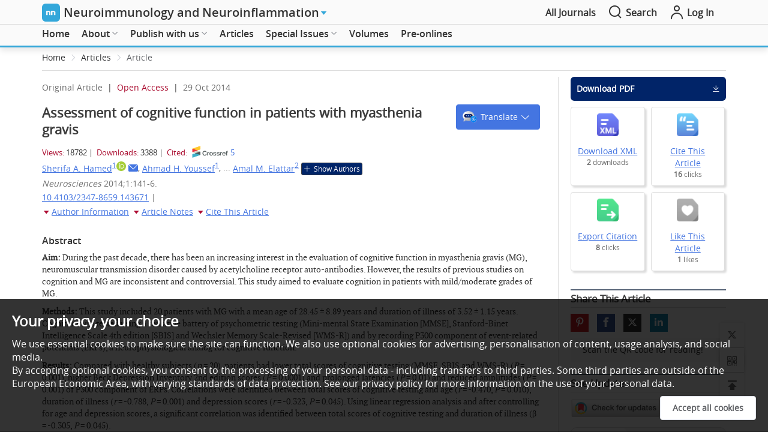

--- FILE ---
content_type: text/html; charset=utf-8
request_url: https://www.oaepublish.com/articles/2347-8659.143671
body_size: 100584
content:
<!doctype html>
<html data-n-head-ssr lang="en" data-n-head="%7B%22lang%22:%7B%22ssr%22:%22en%22%7D%7D">

<head >
  <meta data-n-head="ssr" charset="utf-8"><meta data-n-head="ssr" name="viewport" content="width=device-width,initial-scale=1.0,maximum-scale=1.0, user-scalable=0"><meta data-n-head="ssr" http-equiv="Content-Security-Policy" content="default-src * data:; child-src * &#x27;self&#x27; blob: http:;img-src * &#x27;self&#x27; data: http:; script-src &#x27;self&#x27; &#x27;unsafe-inline&#x27; &#x27;unsafe-eval&#x27; *; media-src * data: blob:;style-src &#x27;self&#x27; &#x27;unsafe-inline&#x27; *"><meta data-n-head="ssr" name="keywords" content="Cognition,myasthenia gravis,nicotinic acetylcholine receptors"><meta data-n-head="ssr" name="description" content="Aim: During the past decade, there has been an increasing interest in the evaluation of cognitive function in myasthenia gravis (MG), neuromuscular transmission disorder caused by acetylcholine receptor auto-antibodies. However, the results of previous studies on cognition and MG are inconsistent and controversial. This study aimed to evaluate cognition in patients with mild/moderate grades of MG.Methods: This study included 20 patients with MG with a mean age of 28.45 ± 8.89 years and duration of illness of 3.52 ± 1.15 years. Cognition was tested using a sensitive battery of psychometric testing (Mini-mental State Examination [MMSE], Stanford-Binet Intelligence Scale 4th edition [SBIS] and Wechsler Memory Scale-Revised [WMS-R]) and by recording P300 component of event-related potentials (ERPs), a neurophysiological analog for cognitive function.Results: Compared with healthy subjects (n = 20), patients had lower total scores of cognitive testing (MMSE, SBIS and WMS-R) (P = 0.001), higher Beck Depression Inventory 2nd edition scores (P = 0.0001) and prolonged latencies (P = 0.01) and reduced amplitudes (P = 0.001) of P300 component of ERPs. Correlations were identified between total scores of cognitive testing and age (r = -0.470, P = 0.010), duration of illness (r = -0.788, P = 0.001) and depression scores (r = -0.323, P = 0.045). Using linear regression analysis and after controlling for age and depression scores, a significant correlation was identified between total scores of cognitive testing and duration of illness (β = -0.305, P = 0.045).Conclusion: Patients with mild/moderate MG may have cognitive dysfunction. This is important to determine prognosis and managing patients."><meta data-n-head="ssr" name="dc.title" content="Assessment of cognitive function in patients with myasthenia gravis"><meta data-n-head="ssr" name="journal_id" content="2347-8659.143671"><meta data-n-head="ssr" name="dc.date" content="2014-10-30"><meta data-n-head="ssr" name="dc.identifier" content="doi:10.4103/2347-8659.143671"><meta data-n-head="ssr" name="dc.publisher" content="OAE Publishing Inc."><meta data-n-head="ssr" name="dc.type" content="Original Article"><meta data-n-head="ssr" name="dc.source" content=" Neurosciences 2014;1:141-6."><meta data-n-head="ssr" name="dc.citation.spage" content="141"><meta data-n-head="ssr" name="dc.citation.epage" content="146"><meta data-n-head="ssr" name="dc.creator" content="Sherifa A. Hamed"><meta data-n-head="ssr" name="dc.creator" content="Ahmad H. Youssef"><meta data-n-head="ssr" name="dc.creator" content="Mohamad A. Abd ElHameed"><meta data-n-head="ssr" name="dc.creator" content="Mohamed F. Mohamed"><meta data-n-head="ssr" name="dc.creator" content="Amal M. Elattar"><meta data-n-head="ssr" name="dc.subject" content="Cognition"><meta data-n-head="ssr" name="dc.subject" content="myasthenia gravis"><meta data-n-head="ssr" name="dc.subject" content="nicotinic acetylcholine receptors"><meta data-n-head="ssr" name="citation_reference" content="citation_title=Lindstrom&amp;nbsp;JM, Seybold&amp;nbsp;ME, Lennon&amp;nbsp;VA, Whittingham&amp;nbsp;S, Duane&amp;nbsp;DD. Antibody to acetylcholine receptor in myasthenia gravis. Prevalence, clinical correlates, and diagnostic value. Neurology 1976;26:1054-9."><meta data-n-head="ssr" name="citation_reference" content="citation_title=Phillips&amp;nbsp;LH, 2nd. The epidemiology of myasthenia gravis. Neurol Clin 1994;12:263-71."><meta data-n-head="ssr" name="citation_reference" content="citation_title=Drachman&amp;nbsp;DB. Myasthenia gravis. N Engl J Med 1994;330:1797-810."><meta data-n-head="ssr" name="citation_reference" content="citation_title=Engel&amp;nbsp;AG. Disturbances in neuromuscular transmission. In: Engel&amp;nbsp;AG, Franzini-Armstrong&amp;nbsp;C, editors. Myology. 2nd ed. New York: McGraw-Hill; 1994. pp. 1769-97."><meta data-n-head="ssr" name="citation_reference" content="citation_title=Onodera&amp;nbsp;H. The role of the thymus in the pathogenesis of myasthenia gravis. Tohoku J Exp Med 2005;207:87-98."><meta data-n-head="ssr" name="citation_reference" content="citation_title=Scheife&amp;nbsp;RT, Hills&amp;nbsp;JR, Munsat&amp;nbsp;TL. Myasthenia gravis: signs, symptoms, diagnosis, immunology, and current therapy. Pharmacotherapy 1981;1:39-54."><meta data-n-head="ssr" name="citation_reference" content="citation_title=Bedlack&amp;nbsp;RS, Sanders&amp;nbsp;DB. Steroid treatment for myasthenia gravis: steroids have an important role. Muscle Nerve 2002;25:117-21."><meta data-n-head="ssr" name="citation_reference" content="citation_title=Palace&amp;nbsp;J, Newsom-Davis&amp;nbsp;J, Lecky&amp;nbsp;B. A randomized double-blind trial of prednisolone alone or with azathioprine in myasthenia gravis. Myasthenia Gravis Study Group. Neurology 1998;50:1778-83."><meta data-n-head="ssr" name="citation_reference" content="citation_title=Tindall&amp;nbsp;RS, Phillips&amp;nbsp;JT, Rollins&amp;nbsp;JA, Wells&amp;nbsp;L, Hall&amp;nbsp;K. A clinical therapeutic trial of cyclosporine in myasthenia gravis. Ann N Y Acad Sci 1993;681:539-51."><meta data-n-head="ssr" name="citation_reference" content="citation_title=Chaudhry&amp;nbsp;V, Cornblath&amp;nbsp;DR, Griffin&amp;nbsp;JW, O&#x27;Brien&amp;nbsp;R, Drachman&amp;nbsp;DB. Mycophenolate mofetil: a safe and promising immunosuppressant in neuromuscular diseases. Neurology 2001;56:94-6."><meta data-n-head="ssr" name="citation_reference" content="citation_title=Drachman&amp;nbsp;DB, Jones&amp;nbsp;RJ, Brodsky&amp;nbsp;RA. Treatment of refractory myasthenia: &quot;rebooting&quot; with high-dose cyclophosphamide. Ann Neurol 2003;53:29-34."><meta data-n-head="ssr" name="citation_reference" content="citation_title=Ponseti&amp;nbsp;JM, Azem&amp;nbsp;J, Fort&amp;nbsp;JM, Codina&amp;nbsp;A, Montoro&amp;nbsp;JB, Armengol&amp;nbsp;M. Benefits of FK506 (tacrolimus) for residual, cyclosporin- and prednisone-resistant myasthenia gravis: one-year follow-up of an open-label study. Clin Neurol Neurosurg 2005;107:187-90."><meta data-n-head="ssr" name="citation_reference" content="citation_title=Pescovitz&amp;nbsp;MD. Rituximab, an anti-cd20 monoclonal antibody: history and mechanism of action. Am J Transplant 2006;6:859-66."><meta data-n-head="ssr" name="citation_reference" content="citation_title=Chiu&amp;nbsp;HC, Chen&amp;nbsp;WH, Yeh&amp;nbsp;JH. The six year experience of plasmapheresis in patients with myasthenia gravis. Ther Apher 2000;4:291-5."><meta data-n-head="ssr" name="citation_reference" content="citation_title=Wegner&amp;nbsp;B, Ahmed&amp;nbsp;I. Intravenous immunoglobulin monotherapy in long-term treatment of myasthenia gravis. Clin Neurol Neurosurg 2002;105:3-8."><meta data-n-head="ssr" name="citation_reference" content="citation_title=Gronseth&amp;nbsp;GS, Barohn&amp;nbsp;RJ. Practice parameter: thymectomy for autoimmune myasthenia gravis (an evidence-based review): report of the quality standards subcommittee of the American academy of neurology. Neurology 2000;55:7-15."><meta data-n-head="ssr" name="citation_reference" content="citation_title=Tucker&amp;nbsp;DM, Roeltgen&amp;nbsp;DP, Wann&amp;nbsp;PD, Wertheimer&amp;nbsp;RI. Memory dysfunction in myasthenia gravis: evidence for central cholinergic effects. Neurology 1988;38:1173-7."><meta data-n-head="ssr" name="citation_reference" content="citation_title=Riker&amp;nbsp;WF. Memory impairment in myasthenia gravis. Neurology 1989;39:611-2."><meta data-n-head="ssr" name="citation_reference" content="citation_title=Iwasaki&amp;nbsp;Y, Kinoshita&amp;nbsp;M, Ikeda&amp;nbsp;K, Takamiya&amp;nbsp;K, Shiojima&amp;nbsp;T. Cognitive dysfunction in myasthenia gravis. Int J Neurosci 1990;54:29-33."><meta data-n-head="ssr" name="citation_reference" content="citation_title=Glennerster&amp;nbsp;A, Palace&amp;nbsp;J, Warburton&amp;nbsp;D, Oxbury&amp;nbsp;S, Newsom-Davis&amp;nbsp;J. Memory in myasthenia gravis: neuropsychological tests of central cholinergic function before and after effective immunologic treatment. Neurology 1996;46:1138-42."><meta data-n-head="ssr" name="citation_reference" content="citation_title=Paul&amp;nbsp;RH, Cohen&amp;nbsp;RA, Gilchrist&amp;nbsp;JM, Aloia&amp;nbsp;MS, Goldstein&amp;nbsp;JM. Cognitive dysfunction in individuals with myasthenia gravis. J Neurol Sci 2000;179:59-64."><meta data-n-head="ssr" name="citation_reference" content="citation_title=Hokkanen&amp;nbsp;E, Toivakka&amp;nbsp;E. Electroencephalographic findings in myasthenia gravis 180 EEG recordings of 109 patients. Acta Neurol Scand 1969;45:556-67."><meta data-n-head="ssr" name="citation_reference" content="citation_title=Tartara&amp;nbsp;A, Mola&amp;nbsp;M, Manni&amp;nbsp;R, Moglia&amp;nbsp;A, Lombardi&amp;nbsp;M, Poloni&amp;nbsp;M, Piccolo&amp;nbsp;G. EEG findings in 118 cases of myasthenia gravis. Rev Electroencephalogr Neurophysiol Clin 1982;12:275-9."><meta data-n-head="ssr" name="citation_reference" content="citation_title=Kazis&amp;nbsp;A, Pappa&amp;nbsp;P, Xafenias&amp;nbsp;D. EEG finding in myasthenia gravis. Electromyogr Clin Neurophysiol 1984;24:577-82."><meta data-n-head="ssr" name="citation_reference" content="citation_title=Feldmann&amp;nbsp;R, Kiefer&amp;nbsp;R, Wiegard&amp;nbsp;U, Evers&amp;nbsp;S, Weglage&amp;nbsp;J. Intelligence, attention, and memory in patients with myasthenia gravis. Nervenarzt 2005;76:960, 962-6."><meta data-n-head="ssr" name="citation_reference" content="citation_title=Marra&amp;nbsp;C, Marsili&amp;nbsp;F, Quaranta&amp;nbsp;D, Evoli&amp;nbsp;A. Determinants of cognitive impairment in elderly myasthenia gravis patients. Muscle Nerve 2009;40:952-9."><meta data-n-head="ssr" name="citation_reference" content="citation_title=Sitek&amp;nbsp;EJ, Bilinska&amp;nbsp;MM, Wieczorek&amp;nbsp;D, Nyka&amp;nbsp;WM. Neuropsychological assessment in myasthenia gravis. Neurol Sci 2009;30:9-14."><meta data-n-head="ssr" name="citation_reference" content="citation_title=Vernino&amp;nbsp;S, Cheshire&amp;nbsp;WP, Lennon&amp;nbsp;VA. Myasthenia gravis with autoimmune autonomic neuropathy. Auton Neurosci 2001;88:187-92."><meta data-n-head="ssr" name="citation_reference" content="citation_title=Gotkine&amp;nbsp;M, Fellig&amp;nbsp;Y, Abramsky&amp;nbsp;O. Occurrence of CNS demyelinating disease in patients with myasthenia gravis. Neurology 2006;67:881-3."><meta data-n-head="ssr" name="citation_reference" content="citation_title=Hamed&amp;nbsp;SA. Comorbid nervous system manifestations and disorders with myasthenia gravis: evidences and possible mechanisms. J Neurol Neurosci 2012;3:2."><meta data-n-head="ssr" name="citation_reference" content="citation_title=Stepansky&amp;nbsp;R, Weber&amp;nbsp;G, Zeitlhofer&amp;nbsp;J. Sleep apnea in myasthenia gravis. Wien Med Wochenschr 1996;146:209-10."><meta data-n-head="ssr" name="citation_reference" content="citation_title=Amino&amp;nbsp;A, Shiozawa&amp;nbsp;Z, Nagasaka&amp;nbsp;T, Shindo&amp;nbsp;K, Ohashi&amp;nbsp;K, Tsunoda&amp;nbsp;S, Shintani&amp;nbsp;S. Sleep apnoea in well-controlled myasthenia gravis and the effect of thymectomy. J Neurol 1998;245:77-80."><meta data-n-head="ssr" name="citation_reference" content="citation_title=Nicolle&amp;nbsp;MW, Rask&amp;nbsp;S, Koopman&amp;nbsp;WJ, George&amp;nbsp;CF, Adams&amp;nbsp;J, Wiebe&amp;nbsp;S. Sleep apnea in patients with myasthenia gravis. Neurology 2006;67:140-2."><meta data-n-head="ssr" name="citation_reference" content="citation_title=Lewis&amp;nbsp;SW, Ron&amp;nbsp;MA, Newsom-Davis&amp;nbsp;J. Absence of central functional cholinergic deficits in myasthenia gravis. J Neurol Neurosurg Psychiatry 1989;52:258-61."><meta data-n-head="ssr" name="citation_reference" content="citation_title=Paul&amp;nbsp;RH, Cohen&amp;nbsp;RA, Zawacki&amp;nbsp;T, Gilchrist&amp;nbsp;JM, Aloia&amp;nbsp;MS. What have we learned about cognition in myasthenia gravis?: a review of methods and results. Neurosci Biobehav Rev 2001;25:75-81."><meta data-n-head="ssr" name="citation_reference" content="citation_title=Paul&amp;nbsp;RH, Cohen&amp;nbsp;RA, Gilchrist&amp;nbsp;JM. Ratings of subjective mental fatigue relate to cognitive performance in patients with myasthenia gravis. J Clin Neurosci 2002;9:243-6."><meta data-n-head="ssr" name="citation_reference" content="citation_title=Jaretzki&amp;nbsp;A&amp;nbsp;3rd, Barohn&amp;nbsp;RJ, Ernstoff&amp;nbsp;RM, Kaminski&amp;nbsp;HJ, Keesey&amp;nbsp;JC, Penn&amp;nbsp;AS, Sanders&amp;nbsp;DB. Myasthenia gravis: recommendations for clinical research standards. Task Force of the Medical Scientific Advisory Board of the Myasthenia Gravis Foundation of America. Ann Thorac Surg 2000;70:327-34."><meta data-n-head="ssr" name="citation_reference" content="citation_title=Folstein&amp;nbsp;MF, Folstein&amp;nbsp;SE, McHugh&amp;nbsp;PR. &quot;Mini-mental state&quot;. A practical method for grading the cognitive state of patients for the clinician. J Psychiatr Res 1975;12:189-98."><meta data-n-head="ssr" name="citation_reference" content="citation_title=Al-Rajeh&amp;nbsp;S, Ogunniyi&amp;nbsp;A, Awada&amp;nbsp;A, Daif&amp;nbsp;A, Zaidan&amp;nbsp;R. Preliminary assessment of an Arabic version of the Mini-Mental state examination. Ann Saudi Med 1999;19:150-2."><meta data-n-head="ssr" name="citation_reference" content="citation_title=Delany&amp;nbsp;EA, Hopkins&amp;nbsp;TF. The Stanford. Binet Intelligence Scale: Examiner&#x27;s Handbook. 4th ed. Chicago: The Riverside Publishing Co.; 1986."><meta data-n-head="ssr" name="citation_reference" content="citation_title=Melika&amp;nbsp;LK. The Stanford. Binet Intelligence Scale: Arabic Examiner&#x27;s Handbook. 4th ed. Cairo: Dar El Maref Publishing; 1998."><meta data-n-head="ssr" name="citation_reference" content="citation_title=Wechsler&amp;nbsp;D. Wechsler Memory Scales-Revised. New York: Psychological Cooperation; 1987."><meta data-n-head="ssr" name="citation_reference" content="citation_title=Polich&amp;nbsp;J. P300 clinical utility and control of variability. J Clin Neurophysiol 1998;15:14-33."><meta data-n-head="ssr" name="citation_reference" content="citation_title=American Psychiatric Association. Diagnostic and Statistical Manual of Mental Disorders 4th ed. Washington, DC: American Psychiatric Association; 1994. pp. 317-91."><meta data-n-head="ssr" name="citation_reference" content="citation_title=Gharyb&amp;nbsp;AG. Beck Depression Inventory-II (BDI-II), Arabic Examiner&#x27;s Handbook. Cairo: Dar El-Anglo Publishing; 2000."><meta data-n-head="ssr" name="citation_reference" content="citation_title=Beck&amp;nbsp;AT, Steer&amp;nbsp;RA, Ball&amp;nbsp;R, Ranieri&amp;nbsp;W. Comparison of beck depression inventories-IA and-II in psychiatric outpatients. J Pers Assess 1996;67:588-97."><meta data-n-head="ssr" name="citation_reference" content="citation_title=Bartel&amp;nbsp;PR, Lotz&amp;nbsp;BP. Neuropsychological test performance and affect in myasthenia gravis. Acta Neurol Scand 1995;91:266-70."><meta data-n-head="ssr" name="citation_reference" content="citation_title=Kirby AW, Wiley RW, Harding TH. Cholinergic effects on the visual evoked potential. In: Cracco RQ, Bodis-Wollner I, editors. Evoked Potentials. Alan R. Liss, New York; 1986. pp. 296–305."><meta data-n-head="ssr" name="citation_reference" content="citation_title=Fotiou&amp;nbsp;F, Papakostopoulos&amp;nbsp;D, Hamlatzis&amp;nbsp;P. Changes in the pattern reversal visual evoked potentials in myasthenia gravis. Electromyogr Clin Neurophysiol 1994;34:171-5."><meta data-n-head="ssr" name="citation_reference" content="citation_title=Jech&amp;nbsp;R, Ruzicka&amp;nbsp;E. Brain stem auditory evoked potentials reflect central nervous system involvement in myasthenia gravis. J Neurol 1996;243:547-50."><meta data-n-head="ssr" name="citation_reference" content="citation_title=Tzartos&amp;nbsp;SJ, Sophianos&amp;nbsp;D, Efthimiadis&amp;nbsp;A. Role of the main immunogenic region of acetylcholine receptor in myasthenia gravis. An Fab monoclonal antibody protects against antigenic modulation by human sera. J Immunol 1985;134:2343-9."><meta data-n-head="ssr" name="citation_reference" content="citation_title=Lindstrom J, Anand R, Peng X, Gerzanich V, Wang F, Li Y. Neuronal nicotinic receptor subtypes. In: Diversity of Interacting Receptors. Birkhäuser Basel; 1995. pp. 100–16."><meta data-n-head="ssr" name="citation_reference" content="citation_title=Brejc&amp;nbsp;K, van Dijk&amp;nbsp;WJ, Klaassen&amp;nbsp;RV, Schuurmans&amp;nbsp;M, van Der Oost&amp;nbsp;J, Smit&amp;nbsp;AB, Sixma&amp;nbsp;TK. Crystal structure of an ACh-binding protein reveals the ligand-binding domain of nicotinic receptors. Nature 2001;411:269-76."><meta data-n-head="ssr" name="citation_reference" content="citation_title=Ji&amp;nbsp;D, Lape&amp;nbsp;R, Dani&amp;nbsp;JA. Timing and location of nicotinic activity enhances or depresses hippocampal synaptic plasticity. Neuron 2001;31:131-41."><meta data-n-head="ssr" name="citation_reference" content="citation_title=Darnell&amp;nbsp;RB. Paraneoplastic neurologic disorders: windows into neuronal function and tumor immunity. Arch Neurol 2004;61:30-2."><meta data-n-head="ssr" name="citation_reference" content="citation_title=Evoli&amp;nbsp;A, Minicuci&amp;nbsp;GM, Vitaliani&amp;nbsp;R, Battaglia&amp;nbsp;A, Della Marca&amp;nbsp;G, Lauriola&amp;nbsp;L, Fattorossi&amp;nbsp;A. Paraneoplastic diseases associated with thymoma. J Neurol 2007;254:756-62."><meta data-n-head="ssr" name="citation_reference" content="citation_title=Thorlacius&amp;nbsp;S, Aarli&amp;nbsp;JA, Riise&amp;nbsp;T, Matre&amp;nbsp;R, Johnsen&amp;nbsp;HJ. Associated disorders in myasthenia gravis: autoimmune diseases and their relation to thymectomy. Acta Neurol Scand 1989;80:290-5."><meta data-n-head="ssr" name="citation_reference" content="citation_title=Low&amp;nbsp;PA, Suarez&amp;nbsp;GA. Diabetic neuropathies. Baillieres Clin Neurol 1995;4:401-25."><meta data-n-head="ssr" name="citation_reference" content="citation_title=Manfredi&amp;nbsp;R, Fasulo&amp;nbsp;G, Fulgaro&amp;nbsp;C, Sabbatani&amp;nbsp;S. Associated thyreoiditis, myasthenia gravis, thymectomy, Chron&#x27;s disease, and erythema nodosum: pathogenetic and clinical correlations, immune system involvement, and systemic infectious complications. Rheumatol Int 2008;28:1173-5."><meta data-n-head="ssr" name="citation_reference" content="citation_title=Tola&amp;nbsp;MR, Casetta&amp;nbsp;I, Granieri&amp;nbsp;E, Caniatti&amp;nbsp;LM, Monetti&amp;nbsp;VC, Pascarella&amp;nbsp;R. Systemic lupus erythematosus related recurrent transverse myelitis in a patient with myasthenia gravis and multiple sclerosis. Eur Neurol 1996;36:327-8."><meta data-n-head="ssr" name="citation_journal_title" content="Neuroimmunology and Neuroinflammation"><meta data-n-head="ssr" name="citation_publisher" content="OAE Publishing Inc."><meta data-n-head="ssr" name="citation_title" content="Assessment of cognitive function in patients with myasthenia gravis"><meta data-n-head="ssr" name="citation_publication_date" content="2014/10/30"><meta data-n-head="ssr" name="citation_online_date" content="2014/10/30"><meta data-n-head="ssr" name="citation_doi" content="10.4103/2347-8659.143671"><meta data-n-head="ssr" name="citation_volume" content="1"><meta data-n-head="ssr" name="citation_issue" content="0"><meta data-n-head="ssr" name="citation_firstpage" content="141"><meta data-n-head="ssr" name="citation_lastpage" content="146"><meta data-n-head="ssr" name="citation_author" content="Sherifa A. Hamed"><meta data-n-head="ssr" name="citation_author" content="Ahmad H. Youssef"><meta data-n-head="ssr" name="citation_author" content="Mohamad A. Abd ElHameed"><meta data-n-head="ssr" name="citation_author" content="Mohamed F. Mohamed"><meta data-n-head="ssr" name="citation_author" content="Amal M. Elattar"><meta data-n-head="ssr" name="prism.issn" content="ISSN 2349-6142 (Online)&lt;br&gt;ISSN 2347-8659 (Print)"><meta data-n-head="ssr" name="prism.publicationName" content="OAE Publishing Inc."><meta data-n-head="ssr" name="prism.publicationDate" content="2014-10-30"><meta data-n-head="ssr" name="prism.volume" content="1"><meta data-n-head="ssr" name="prism.section" content="Original Article"><meta data-n-head="ssr" name="prism.startingPag" content="141"><meta data-n-head="ssr" name="prism.url" content="https://www.oaepublish.com/articles/2347-8659.143671"><meta data-n-head="ssr" name="prism.doi" content="doi:10.4103/2347-8659.143671"><meta data-n-head="ssr" name="citation_journal_abbrev" content="neurosciences"><meta data-n-head="ssr" name="citation_article_type" content="Original Article"><meta data-n-head="ssr" name="citation_language" content="en"><meta data-n-head="ssr" name="citation_doi" content="10.4103/2347-8659.143671"><meta data-n-head="ssr" name="citation_id" content="2347-8659.143671"><meta data-n-head="ssr" name="citation_issn" content="ISSN 2349-6142 (Online)&lt;br&gt;ISSN 2347-8659 (Print)"><meta data-n-head="ssr" name="citation_publication_date" content="2014-10-30"><meta data-n-head="ssr" name="citation_author_institution" content="Correspondence Address: Dr. Sherifa A. Hamed, Department of Neurology and Psychiatry, Floor No. 7, Room No. 4, Hospital of Neurology and Psychiatry, Assiut University Hospital, Assiut 71516, Assiut, Egypt. E-mail: hamed_sherifa@yahoo.com"><meta data-n-head="ssr" name="citation_pdf_url" content="https://f.oaes.cc/xmlpdf/23ef8433-701f-44be-95af-9121d2a0271a/90.pdf"><meta data-n-head="ssr" name="citation_fulltext_html_url" content="https://www.oaepublish.com/articles/2347-8659.143671"><meta data-n-head="ssr" name="fulltext_pdf" content="https://f.oaes.cc/xmlpdf/23ef8433-701f-44be-95af-9121d2a0271a/90.pdf"><meta data-n-head="ssr" name="twitter:type" content="article"><meta data-n-head="ssr" name="twitter:title" content="Assessment of cognitive function in patients with myasthenia gravis"><meta data-n-head="ssr" name="twitter:description" content="Aim: During the past decade, there has been an increasing interest in the evaluation of cognitive function in myasthenia gravis (MG), neuromuscular transmission disorder caused by acetylcholine receptor auto-antibodies. However, the results of previous studies on cognition and MG are inconsistent and controversial. This study aimed to evaluate cognition in patients with mild/moderate grades of MG.Methods: This study included 20 patients with MG with a mean age of 28.45 ± 8.89 years and duration of illness of 3.52 ± 1.15 years. Cognition was tested using a sensitive battery of psychometric testing (Mini-mental State Examination [MMSE], Stanford-Binet Intelligence Scale 4th edition [SBIS] and Wechsler Memory Scale-Revised [WMS-R]) and by recording P300 component of event-related potentials (ERPs), a neurophysiological analog for cognitive function.Results: Compared with healthy subjects (n = 20), patients had lower total scores of cognitive testing (MMSE, SBIS and WMS-R) (P = 0.001), higher Beck Depression Inventory 2nd edition scores (P = 0.0001) and prolonged latencies (P = 0.01) and reduced amplitudes (P = 0.001) of P300 component of ERPs. Correlations were identified between total scores of cognitive testing and age (r = -0.470, P = 0.010), duration of illness (r = -0.788, P = 0.001) and depression scores (r = -0.323, P = 0.045). Using linear regression analysis and after controlling for age and depression scores, a significant correlation was identified between total scores of cognitive testing and duration of illness (β = -0.305, P = 0.045).Conclusion: Patients with mild/moderate MG may have cognitive dysfunction. This is important to determine prognosis and managing patients."><meta data-n-head="ssr" name="og:url" content="https://www.oaepublish.com/articles/2347-8659.143671"><meta data-n-head="ssr" name="og:type" content="article"><meta data-n-head="ssr" name="og:site_name" content="Neuroimmunology and Neuroinflammation"><meta data-n-head="ssr" name="og:title" content="Assessment of cognitive function in patients with myasthenia gravis"><meta data-n-head="ssr" name="og:description" content="Aim: During the past decade, there has been an increasing interest in the evaluation of cognitive function in myasthenia gravis (MG), neuromuscular transmission disorder caused by acetylcholine receptor auto-antibodies. However, the results of previous studies on cognition and MG are inconsistent and controversial. This study aimed to evaluate cognition in patients with mild/moderate grades of MG.Methods: This study included 20 patients with MG with a mean age of 28.45 ± 8.89 years and duration of illness of 3.52 ± 1.15 years. Cognition was tested using a sensitive battery of psychometric testing (Mini-mental State Examination [MMSE], Stanford-Binet Intelligence Scale 4th edition [SBIS] and Wechsler Memory Scale-Revised [WMS-R]) and by recording P300 component of event-related potentials (ERPs), a neurophysiological analog for cognitive function.Results: Compared with healthy subjects (n = 20), patients had lower total scores of cognitive testing (MMSE, SBIS and WMS-R) (P = 0.001), higher Beck Depression Inventory 2nd edition scores (P = 0.0001) and prolonged latencies (P = 0.01) and reduced amplitudes (P = 0.001) of P300 component of ERPs. Correlations were identified between total scores of cognitive testing and age (r = -0.470, P = 0.010), duration of illness (r = -0.788, P = 0.001) and depression scores (r = -0.323, P = 0.045). Using linear regression analysis and after controlling for age and depression scores, a significant correlation was identified between total scores of cognitive testing and duration of illness (β = -0.305, P = 0.045).Conclusion: Patients with mild/moderate MG may have cognitive dysfunction. This is important to determine prognosis and managing patients."><title>Assessment of cognitive function in patients with myasthenia gravis</title><link data-n-head="ssr" rel="icon" type="image/x-icon" href="/favicon.ico"><link data-n-head="ssr" rel="canonical" href="https://www.oaepublish.com/articles/2347-8659.143671"><script data-n-head="ssr" src="https://accounts.google.com/gsi/client" async type="e6b003b353622f86815a947e-text/javascript"></script><script data-n-head="ssr" src="https://g.oaes.cc/oae/dist/relijs.js" async type="e6b003b353622f86815a947e-text/javascript"></script><script data-n-head="ssr" src="https://g.oaes.cc/oae/dist/baidu.js" async type="e6b003b353622f86815a947e-text/javascript"></script><link rel="preload" href="https://g.oaes.cc/oae/nuxt/165afef.js" as="script"><link rel="preload" href="https://g.oaes.cc/oae/nuxt/27b4bdc.js" as="script"><link rel="preload" href="https://g.oaes.cc/oae/nuxt/css/8176b15.css" as="style"><link rel="preload" href="https://g.oaes.cc/oae/nuxt/561c5ed.js" as="script"><link rel="preload" href="https://g.oaes.cc/oae/nuxt/css/b322df9.css" as="style"><link rel="preload" href="https://g.oaes.cc/oae/nuxt/d9a3112.js" as="script"><link rel="preload" href="https://g.oaes.cc/oae/nuxt/css/b12541e.css" as="style"><link rel="preload" href="https://g.oaes.cc/oae/nuxt/c7b2fe7.js" as="script"><link rel="stylesheet" href="https://g.oaes.cc/oae/nuxt/css/8176b15.css"><link rel="stylesheet" href="https://g.oaes.cc/oae/nuxt/css/b322df9.css"><link rel="stylesheet" href="https://g.oaes.cc/oae/nuxt/css/b12541e.css">
</head>

<body >
  <div data-server-rendered="true" id="__nuxt"><!----><div id="__layout"><div data-fetch-key="data-v-0bee1158:0" data-v-0bee1158><div class="PcComment" data-v-20f04ba2 data-v-0bee1158><div class="ipad_bg" style="display:none;" data-v-20f04ba2></div> <div class="head_top" data-v-20f04ba2><div class="wrapper head_box" data-v-20f04ba2><span class="qk_jx" data-v-20f04ba2><img src="https://i.oaes.cc/upload/journal_logo/nn.jpg" alt data-v-20f04ba2></span> <a href="/neurosciences" class="qk_a_name" data-v-20f04ba2><span class="title font20" data-v-20f04ba2>Neuroimmunology and Neuroinflammation</span></a> <i class="el-icon-caret-right sjbtn" style="color:rgb(51,167,217);" data-v-20f04ba2></i> <!----> <div class="oae_menu_box" style="margin-left:auto;" data-v-20f04ba2><a href="/alljournals" data-v-20f04ba2><span data-v-20f04ba2>All Journals</span></a></div> <span class="search" data-v-20f04ba2><i class="icon-search icon_right font24" data-v-20f04ba2></i> <span data-v-20f04ba2>Search</span></span> <span class="go_oae" data-v-20f04ba2><a href="https://www.oaecenter.com/login" target="_blank" data-v-20f04ba2><i class="icon-login-line icon_right font24" data-v-20f04ba2></i> <span data-v-20f04ba2>Log In</span></a></span></div></div> <div class="cg" style="height: 41px" data-v-20f04ba2></div> <!----> <div class="head_text" style="border-bottom:3px solid rgb(51,167,217);" data-v-20f04ba2><div class="head_search wrapper" style="display:none;" data-v-20f04ba2><div class="box_btn" data-v-20f04ba2><div class="qk_miss" data-v-20f04ba2><img src="https://i.oaes.cc/uploads/20250113/393e7b4ca928472c89cabe8733392652.jpg" alt class="qk_fm" data-v-20f04ba2> <div class="miss_right" data-v-20f04ba2><div class="miss_btn" data-v-20f04ba2><!----></div> <div class="miss_btn" data-v-20f04ba2><span data-v-20f04ba2><span class="font_b" data-v-20f04ba2>Editors-in-Chief:</span> Gang Zhao, Athanassios P. Kyritsis, Thomas Müller</span></div> <div class="miss_btn" data-v-20f04ba2><div class="text_index" data-v-20f04ba2><span class="font_b" data-v-20f04ba2>Indexing: </span> <span data-v-20f04ba2><a href="https://cassi.cas.org/publication.jsp?P=eCQtRPJo9AQyz133K_ll3zLPXfcr-WXfJMiPnJrsPVwtXByNRb3EgXcqQ7ojmcipae1jY57GkHvQ1w-NMiVwrDLPXfcr-WXfMs9d9yv5Zd9dPe2jm4Ja1TLPXfcr-WXfMs9d9yv5Zd-Nl0bIoFby2t_Mpybw_AUK" target="_blank" data-v-20f04ba2>CAS</a><span class="xing_d" data-v-20f04ba2>, </span></span><span data-v-20f04ba2><a href="https://www.wanfangdata.com.cn/index.html?index=true" target="_blank" data-v-20f04ba2>Wanfang Data</a><span class="xing_d" data-v-20f04ba2>, </span></span><span data-v-20f04ba2><a href="https://oversea.cnki.net/index/" target="_blank" data-v-20f04ba2>CNKI</a><span class="xing_d" data-v-20f04ba2>, </span></span><span data-v-20f04ba2><a href="https://www.elsevier.com/solutions/embase-biomedical-research/coverage-and-content" target="_blank" data-v-20f04ba2>Embase®</a><span class="xing_d" data-v-20f04ba2>, </span></span></div> <div class="text_jour" data-v-20f04ba2><!----><!----></div> <div data-v-20f04ba2><!----><span data-v-20f04ba2></span></div></div> <!----> <div class="btn_box_t" data-v-20f04ba2><button type="button" class="el-button el-button--text " data-v-20f04ba2><!----><!----><!----></button><!----></div></div></div> <div class="grid-content bg-purple search_box" data-v-20f04ba2><span data-v-20f04ba2><div role="tooltip" id="el-popover-7761" aria-hidden="true" class="el-popover el-popper" style="width:undefinedpx;display:none;"><!----> <!----> <div class="search_hot" data-v-20f04ba2><div class="title" data-v-20f04ba2><span class="text" data-v-20f04ba2>Hot Keywords</span></div> <div class="hot_list" data-v-20f04ba2><span data-v-20f04ba2>Creutzfeldt-jakob disease</span><span data-v-20f04ba2>Alzheimer's disease</span><span data-v-20f04ba2>Central nervous system</span><span data-v-20f04ba2>Autoimmune disease</span><span data-v-20f04ba2>Astrocyte</span><span data-v-20f04ba2>Autoimmunity</span><span data-v-20f04ba2>Bipolar disorder</span><span data-v-20f04ba2>Cerebrospinal fluid</span><span data-v-20f04ba2>Brain</span><span data-v-20f04ba2>Brain injury</span><span data-v-20f04ba2>Brain tumor</span><span data-v-20f04ba2>Depression</span><span data-v-20f04ba2>Encephalitis</span></div></div></div><span class="el-popover__reference-wrapper"><div class="el-input el-input--suffix" data-v-20f04ba2><!----><input type="text" autocomplete="off" placeholder="Keywords/Title/Author Name/DOI" class="el-input__inner"><!----><span class="el-input__suffix"><span class="el-input__suffix-inner"><i class="icon-search font24 el-input__icon" data-v-20f04ba2></i><!----><!----><!----><!----></span><!----></span><!----><!----></div></span></span></div></div></div> <div class="head_menu" data-v-20f04ba2><div class="wrapper" data-v-20f04ba2><div class="menu_box" data-v-20f04ba2><ul role="menubar" class="el-menu-demo el-menu--horizontal el-menu" style="background-color:;" data-v-20f04ba2><li role="menuitem" tabindex="-1" exact="" class="el-menu-item" style="color:;border-bottom-color:transparent;background-color:;" data-v-20f04ba2><a href="/neurosciences" data-v-20f04ba2>Home</a></li></ul><ul role="menubar" class="el-menu-demo el-menu--horizontal el-menu" style="background-color:;" data-v-20f04ba2><li role="menuitem" aria-haspopup="true" exact="" class="el-submenu" data-v-20f04ba2><div class="el-submenu__title" style="border-bottom-color:transparent;color:;background-color:;">About<i class="el-submenu__icon-arrow el-icon-arrow-down"></i></div><div class="el-menu--horizontal" style="display:none;"><ul role="menu" class="el-menu el-menu--popup el-menu--popup-" style="background-color:;"> <div class="menuItem" data-v-a0c70e7e data-v-20f04ba2><li role="menuitem" tabindex="-1" class="el-menu-item" style="color:;background-color:;" data-v-a0c70e7e><a href="/neurosciences/about_the_journal" data-v-a0c70e7e>About the Journal</a></li><li role="menuitem" tabindex="-1" class="el-menu-item" style="color:;background-color:;" data-v-a0c70e7e><a href="/neurosciences/aims_and_scope" data-v-a0c70e7e>Aims and Scope</a></li><li role="menuitem" tabindex="-1" class="el-menu-item" style="color:;background-color:;" data-v-a0c70e7e><a href="/neurosciences/editorial_policies" data-v-a0c70e7e>Editorial Policies</a></li><li role="menuitem" tabindex="-1" class="el-menu-item" style="color:;background-color:;" data-v-a0c70e7e><a href="/neurosciences/editor" data-v-a0c70e7e>Editorial Board</a></li><li role="menuitem" tabindex="-1" class="el-menu-item" style="color:;background-color:;" data-v-a0c70e7e><a href="/neurosciences/order_offprints" data-v-a0c70e7e>Order Offprints</a></li><li role="menuitem" tabindex="-1" class="el-menu-item" style="color:;background-color:;" data-v-a0c70e7e><a href="/neurosciences/news" data-v-a0c70e7e>News</a></li><li role="menuitem" tabindex="-1" class="el-menu-item" style="color:;background-color:;" data-v-a0c70e7e><a href="/neurosciences/history" data-v-a0c70e7e>Journal History</a></li><li role="menuitem" tabindex="-1" class="el-menu-item" style="color:;background-color:;" data-v-a0c70e7e><a href="/neurosciences/partners" data-v-a0c70e7e>Partners</a></li><li role="menuitem" tabindex="-1" class="el-menu-item" style="color:;background-color:;" data-v-a0c70e7e><a href="/neurosciences/contact_us" data-v-a0c70e7e>Contact Us</a></li></div></ul></div></li></ul><ul role="menubar" class="el-menu-demo el-menu--horizontal el-menu" style="background-color:;" data-v-20f04ba2><li role="menuitem" aria-haspopup="true" exact="" class="el-submenu" data-v-20f04ba2><div class="el-submenu__title" style="border-bottom-color:transparent;color:;background-color:;">Publish with us<i class="el-submenu__icon-arrow el-icon-arrow-down"></i></div><div class="el-menu--horizontal" style="display:none;"><ul role="menu" class="el-menu el-menu--popup el-menu--popup-" style="background-color:;"> <div class="menuItem" data-v-a0c70e7e data-v-20f04ba2><li role="menuitem" aria-haspopup="true" class="el-submenu" data-v-a0c70e7e><div class="el-submenu__title" style="border-bottom-color:transparent;color:;background-color:;">For Authors<i class="el-submenu__icon-arrow el-icon-arrow-right"></i></div><div class="el-menu--horizontal" style="display:none;"><ul role="menu" class="el-menu el-menu--popup el-menu--popup-" style="background-color:;"> <div class="menuItem ts_item" data-v-a0c70e7e data-v-a0c70e7e><li role="menuitem" tabindex="-1" class="el-menu-item" style="color:;background-color:;" data-v-a0c70e7e><a href="/neurosciences/author_instructions" data-v-a0c70e7e>Author Instructions</a></li><li role="menuitem" tabindex="-1" class="el-menu-item" style="color:;background-color:;" data-v-a0c70e7e><a href="/neurosciences/article_processing_charges" data-v-a0c70e7e>Article Processing Charges</a></li><li role="menuitem" tabindex="-1" class="el-menu-item" style="color:;background-color:;" data-v-a0c70e7e><a href="/neurosciences/editorial_process" data-v-a0c70e7e>Editorial Process</a></li><li role="menuitem" tabindex="-1" class="el-menu-item" style="color:;background-color:;" data-v-a0c70e7e><a href="/neurosciences/manuscript_templates" data-v-a0c70e7e>Manuscript Templates</a></li><li role="menuitem" tabindex="-1" class="el-menu-item" style="color:;background-color:;" data-v-a0c70e7e><a href="https://www.oaecenter.com/login?JournalId=neurosciences" target="_blank" data-v-a0c70e7e>Submit a Manuscript</a></li></div></ul></div></li><li role="menuitem" aria-haspopup="true" class="el-submenu" data-v-a0c70e7e><div class="el-submenu__title" style="border-bottom-color:transparent;color:;background-color:;">For Reviewers<i class="el-submenu__icon-arrow el-icon-arrow-right"></i></div><div class="el-menu--horizontal" style="display:none;"><ul role="menu" class="el-menu el-menu--popup el-menu--popup-" style="background-color:;"> <div class="menuItem ts_item" data-v-a0c70e7e data-v-a0c70e7e><li role="menuitem" tabindex="-1" class="el-menu-item" style="color:;background-color:;" data-v-a0c70e7e><a href="/neurosciences/peer_review_guidelines" data-v-a0c70e7e>Peer Review Guidelines</a></li><li role="menuitem" tabindex="-1" class="el-menu-item" style="color:;background-color:;" data-v-a0c70e7e><a href="/neurosciences/reviewer_acknowledgments" data-v-a0c70e7e>Reviewer Acknowledgments</a></li></div></ul></div></li></div></ul></div></li></ul><ul role="menubar" class="el-menu-demo el-menu--horizontal el-menu" style="background-color:;" data-v-20f04ba2><li role="menuitem" tabindex="-1" exact="" class="el-menu-item" style="color:;border-bottom-color:transparent;background-color:;" data-v-20f04ba2><a href="/neurosciences/articles" data-v-20f04ba2>Articles</a></li></ul><ul role="menubar" class="el-menu-demo el-menu--horizontal el-menu" style="background-color:;" data-v-20f04ba2><li role="menuitem" aria-haspopup="true" exact="" class="el-submenu" data-v-20f04ba2><div class="el-submenu__title" style="border-bottom-color:transparent;color:;background-color:;">Special Issues<i class="el-submenu__icon-arrow el-icon-arrow-down"></i></div><div class="el-menu--horizontal" style="display:none;"><ul role="menu" class="el-menu el-menu--popup el-menu--popup-" style="background-color:;"> <div class="menuItem" data-v-a0c70e7e data-v-20f04ba2><li role="menuitem" tabindex="-1" class="el-menu-item" style="color:;background-color:;" data-v-a0c70e7e><a href="/neurosciences/special_issues" data-v-a0c70e7e>All Special Issues</a></li><li role="menuitem" tabindex="-1" class="el-menu-item" style="color:;background-color:;" data-v-a0c70e7e><a href="/neurosciences/ongoing_special_issues" data-v-a0c70e7e>Ongoing Special Issues</a></li><li role="menuitem" tabindex="-1" class="el-menu-item" style="color:;background-color:;" data-v-a0c70e7e><a href="/neurosciences/special_issues_ebooks" data-v-a0c70e7e>Special Issue Ebooks</a></li><li role="menuitem" tabindex="-1" class="el-menu-item" style="color:;background-color:;" data-v-a0c70e7e><a href="/neurosciences/special_issue_guidelines" data-v-a0c70e7e>Special Issue Guidelines</a></li></div></ul></div></li></ul><ul role="menubar" class="el-menu-demo el-menu--horizontal el-menu" style="background-color:;" data-v-20f04ba2><li role="menuitem" tabindex="-1" exact="" class="el-menu-item" style="color:;border-bottom-color:transparent;background-color:;" data-v-20f04ba2><a href="/neurosciences/volumes" data-v-20f04ba2>Volumes</a></li></ul><ul role="menubar" class="el-menu-demo el-menu--horizontal el-menu" style="background-color:;" data-v-20f04ba2><li role="menuitem" tabindex="-1" exact="" class="el-menu-item" style="color:;border-bottom-color:transparent;background-color:;" data-v-20f04ba2><a href="/neurosciences/pre_onlines" data-v-20f04ba2>Pre-onlines</a></li></ul></div></div> <div class="wrapper menu_ipad" data-v-20f04ba2><div class="nav_box" data-v-20f04ba2><div class="nav_list colorH_neurosciences" data-v-20f04ba2><a href="/neurosciences" class="tab_item" data-v-20f04ba2><span class="tab_span" data-v-20f04ba2>Home</span></a> <a href="/neurosciences/articles" class="tab_item nuxt-link-active" data-v-20f04ba2><span class="tab_span" data-v-20f04ba2>Articles</span></a> <a href="/neurosciences/special_issues" class="tab_item" data-v-20f04ba2><span class="tab_span" data-v-20f04ba2>Special Topics</span></a> <a href="/neurosciences/volumes" class="tab_item" data-v-20f04ba2><span class="tab_span" data-v-20f04ba2>Volumes</span></a> <a href="/neurosciences/webinars" class="tab_item" data-v-20f04ba2><span class="tab_span" data-v-20f04ba2>Webinars</span></a> <a href="/neurosciences/videos" class="tab_item" data-v-20f04ba2><span class="tab_span" data-v-20f04ba2>Videos</span></a></div></div> <button type="button" class="el-button el-button--text" data-v-20f04ba2><!----><i class="icon-nav-line"></i><span>Menu</span></button> <!----></div></div></div></div> <div class="MoComment" data-v-21c7a6ce data-v-0bee1158><div class="head_top" data-v-21c7a6ce><a href="/" class="nuxt-link-active" data-v-21c7a6ce><span class="qk_jx" data-v-21c7a6ce><img src="https://i.oaes.cc/upload/journal_logo/nn.jpg" alt="" data-v-21c7a6ce></span></a> <div class="head_left" data-v-21c7a6ce><a href="/" class="tab_item nuxt-link-active" data-v-21c7a6ce><span class="title font14" data-v-21c7a6ce>Neuroimmunology and Neuroinflammation</span></a> <i class="el-icon-caret-right sjbtn" style="color:rgb(51,167,217);" data-v-21c7a6ce></i></div> <div class="head_right" data-v-21c7a6ce><a href="/neurosciences/search" class="search" data-v-21c7a6ce><span data-v-21c7a6ce>Search</span></a> <span class="go_oae" style="background:rgb(51,167,217);" data-v-21c7a6ce><a href="https://www.oaecenter.com/login?JournalId=neurosciences" target="_blank" data-v-21c7a6ce><span data-v-21c7a6ce>Submit</span></a></span></div></div> <div class="cg" style="height: 50px" data-v-21c7a6ce></div> <div class="fix_box" style="display:none;" data-v-21c7a6ce><div class="miss_right" data-v-21c7a6ce><div class="flex_tit" data-v-21c7a6ce><!----></div> <div class="miss_btn" data-v-21c7a6ce><!----> <div data-v-21c7a6ce><div data-v-21c7a6ce><span class="font_b" data-v-21c7a6ce>Editors-in-Chief:</span> Gang Zhao, Athanassios P. Kyritsis, Thomas Müller</div></div></div> <div class="miss_btn" style="width:calc(100% - NaNpx);" data-v-21c7a6ce><!----></div> <div data-v-21c7a6ce><!----> <!----></div></div></div> <div class="fix_box" data-v-21c7a6ce><div class="navigation colorH_neurosciences" style="border-bottom:2px solid rgb(51,167,217);" data-v-21c7a6ce><div class="nav_box" data-v-21c7a6ce><div class="nav_list" data-v-21c7a6ce><a href="/neurosciences" class="tab_item" data-v-21c7a6ce><span class="tab_span" data-v-21c7a6ce>Home</span></a> <a href="/neurosciences/articles" class="tab_item nuxt-link-active" data-v-21c7a6ce><span class="tab_span" data-v-21c7a6ce>Articles</span></a> <a href="/neurosciences/special_issues" class="tab_item" data-v-21c7a6ce><span class="tab_span" data-v-21c7a6ce>Special Topics</span></a> <a href="/neurosciences/volumes" class="tab_item" data-v-21c7a6ce><span class="tab_span" data-v-21c7a6ce>Volumes</span></a> <a href="/neurosciences/webinars" class="tab_item" data-v-21c7a6ce><span class="tab_span" data-v-21c7a6ce>Webinars</span></a> <a href="/neurosciences/videos" class="tab_item" data-v-21c7a6ce><span class="tab_span" data-v-21c7a6ce>Videos</span></a></div></div> <button type="button" class="el-button el-button--text" data-v-21c7a6ce><!----><!----><span><i class="icon-nav-line" data-v-21c7a6ce></i>Menu</span></button></div></div> <!----> <!----></div> <main data-v-0bee1158><div class="article_cont" data-v-1eb42d69 data-v-0bee1158><!----> <div id="ipad_bg" class="ipad_bg" style="display:none;" data-v-1eb42d69></div> <div class="art_bread wrapper" data-v-1eb42d69><div aria-label="Breadcrumb" role="navigation" class="el-breadcrumb" data-v-1eb42d69><span class="el-breadcrumb__item" data-v-1eb42d69><span role="link" class="el-breadcrumb__inner is-link">Home</span><span role="presentation" class="el-breadcrumb__separator"></span></span> <span class="el-breadcrumb__item" data-v-1eb42d69><span role="link" class="el-breadcrumb__inner is-link">Articles</span><span role="presentation" class="el-breadcrumb__separator"></span></span> <span class="el-breadcrumb__item" data-v-1eb42d69><span role="link" class="el-breadcrumb__inner">Article</span><span role="presentation" class="el-breadcrumb__separator"></span></span></div></div> <div class="fixd_top" style="display:none;" data-v-1eb42d69><div class="left_art" data-v-1eb42d69><!----></div> <div class="content_b" data-v-1eb42d69><span class="PcComment" data-v-1eb42d69>Assessment of cognitive function in patients with myasthenia gravis</span> <a href="https://f.oaes.cc/xmlpdf/23ef8433-701f-44be-95af-9121d2a0271a/90_down.pdf?v=30" data-v-1eb42d69><span class="down_pdf" data-v-1eb42d69><span data-v-1eb42d69>Download PDF</span> <i class="el-icon-download" data-v-1eb42d69></i></span></a></div> <div class="right_art" data-v-1eb42d69><!----></div></div> <div class="wrapper pos_res" data-v-1eb42d69><button id="mathjaxRady" data-v-1eb42d69></button> <div class="line_list" data-v-1eb42d69></div> <div id="art_left_b" class="art_content" data-v-1eb42d69><div class="el-row" style="margin-left:-10px;margin-right:-10px;" data-v-1eb42d69><div class="el-col el-col-24 el-col-sm-24 el-col-md-18" style="padding-left:10px;padding-right:10px;" data-v-1eb42d69><div class="art_left" data-v-1eb42d69><a href="https://f.oaes.cc/xmlpdf/23ef8433-701f-44be-95af-9121d2a0271a/90_down.pdf?v=30" class="MoComment" data-v-1eb42d69><span class="down_pdf_a" data-v-1eb42d69><span data-v-1eb42d69>Download PDF</span> <i class="el-icon-download" data-v-1eb42d69></i></span></a> <!----> <div class="ContentJournal" data-v-1eb42d69><div id="Article-content-left" class="Article-content view5287" data-v-1eb42d69><div class="article_block" data-v-1eb42d69><span class="font-999" data-v-1eb42d69>Original Article</span> <span data-v-1eb42d69> | </span> <span class="block-f17452" data-v-1eb42d69>Open Access</span> <span data-v-1eb42d69> | </span> <span class="font-999" data-v-1eb42d69>29 Oct 2014</span></div> <div class="tit_box mgt30" data-v-1eb42d69><h1 id="art_title" class="art_title2" data-v-1eb42d69><span class="title_neurosciences" data-v-1eb42d69>Assessment of cognitive function in patients with myasthenia gravis</span><!----></h1> <div class="art_seltte" data-v-1eb42d69><div class="el-dropdown" style="width:140px;" data-v-1eb42d69><button type="button" class="el-button el-button--primary" style="width:140px;padding:10px 6px;background:#4475e1 !important;border:1px solid #4475e1 !important;" data-v-1eb42d69><!----><!----><span><span style="display:flex;align-items:center;justify-content:center;" data-v-1eb42d69><img src="[data-uri]" alt="" style="width:24px;margin-right:6px;" data-v-1eb42d69> <span style="margin-top:-1px;" data-v-1eb42d69>Translate</span><i class="el-icon-arrow-down el-icon--right" style="margin:0 4px;font-size:18px;" data-v-1eb42d69></i></span></span></button> <ul class="el-dropdown-menu el-popper" style="display:none;" data-v-1eb42d69><li tabindex="-1" class="el-dropdown-menu__item" style="border-bottom:1px solid #ddd;" data-v-1eb42d69><!----><div data-v-1eb42d69>
                            English
                          </div></li><li tabindex="-1" class="el-dropdown-menu__item" style="border-bottom:1px solid #ddd;" data-v-1eb42d69><!----><div data-v-1eb42d69>
                            中文
                          </div></li><li tabindex="-1" class="el-dropdown-menu__item" style="border-bottom:1px solid #ddd;" data-v-1eb42d69><!----><div data-v-1eb42d69>
                            Deutsch
                          </div></li><li tabindex="-1" class="el-dropdown-menu__item" style="border-bottom:1px solid #ddd;" data-v-1eb42d69><!----><div data-v-1eb42d69>
                            Français
                          </div></li><li tabindex="-1" class="el-dropdown-menu__item" style="border-bottom:1px solid #ddd;" data-v-1eb42d69><!----><div data-v-1eb42d69>
                            日本語
                          </div></li><li tabindex="-1" class="el-dropdown-menu__item" style="border-bottom:1px solid #ddd;" data-v-1eb42d69><!----><div data-v-1eb42d69>
                            Русский язык
                          </div></li><li tabindex="-1" class="el-dropdown-menu__item" style="border-bottom:1px solid #ddd;" data-v-1eb42d69><!----><div data-v-1eb42d69>
                            한국어
                          </div></li><li tabindex="-1" class="el-dropdown-menu__item" style="border-bottom:1px solid #ddd;" data-v-1eb42d69><!----><div data-v-1eb42d69>
                            Italiano
                          </div></li><li tabindex="-1" class="el-dropdown-menu__item" style="border-bottom:1px solid #ddd;" data-v-1eb42d69><!----><div data-v-1eb42d69>
                            Español
                          </div></li><li tabindex="-1" class="el-dropdown-menu__item" style="border-bottom:1px solid #ddd;" data-v-1eb42d69><!----><div data-v-1eb42d69>
                            Português
                          </div></li></ul></div></div></div> <div class="viewd_top font13" data-v-1eb42d69><span class="f1" data-v-1eb42d69><span style="color:#aa0c2f;" data-v-1eb42d69>Views:</span> <span id="articleViewCountLeft" data-v-1eb42d69>18782</span> | </span> <span class="f1" data-v-1eb42d69><span style="color:#aa0c2f;" data-v-1eb42d69>Downloads:</span> <span id="pdfDownloadCountLeft" data-v-1eb42d69>3388</span><span data-v-1eb42d69> | </span></span> <span class="f1" data-v-1eb42d69><span style="color:#aa0c2f;" data-v-1eb42d69>Cited:</span> 
                    <img alt="" src="[data-uri]" class="Crossref" data-v-1eb42d69> <a href="/articles//citation/" target="_blank" style="color:#4475e1;margin-left:1px;" data-v-1eb42d69>5</a> <!----></span></div> <div id="authorString" class="article-authors" data-v-1eb42d69><span class="authors_item" data-v-1eb42d69><div affNumList="" data-v-a32d723e data-v-1eb42d69><span class="pos_re" data-v-a32d723e><div role="tooltip" id="el-popover-8316" aria-hidden="true" class="el-popover el-popper" style="width:300px;display:none;"><!----><h3 class="font16 no_sup" style="color:#333;margin-bottom:20px;" data-v-a32d723e>Sherifa A. Hamed<sup>1</sup></h3> <div class="Aff_current font14 no_sup" data-v-a32d723e><div data-v-a32d723e><div class="author_cont" data-v-a32d723e><sup>1</sup>Department of Neurology and Psychiatry, Assiut University Hospital, Assiut 71516, Egypt.</div></div><div data-v-a32d723e><div class="author_cont" data-v-a32d723e><sup>2</sup>Department of ENT, Audiology Unit, Assiut University Hospital, Assiut 71516, Egypt.</div></div></div> <i class="close_btn el-icon-close" data-v-a32d723e></i>  <a href="https://scholar.google.com/scholar?q=Sherifa A. Hamed" target="_blank" data-v-a32d723e><button type="button" class="el-button el-button--primary el-button--mini" data-v-a32d723e><!----><!----><span>Google Scholar</span></button></a></div><span class="el-popover__reference-wrapper"><span class="author_name" data-v-a32d723e>Sherifa A. Hamed<sup>1</sup></span></span></span></div> <a href="https://orcid.org/0000-0002-1441-3530" target="_blank" data-v-1eb42d69><img alt="" src="https://g.oaes.cc/oae/nuxt/img/orcid.a3b6f80.png" class="id_img" data-v-1eb42d69></a> <i data-v-1eb42d69> </i> <a href="/cdn-cgi/l/email-protection#d1b9b0bcb4b58ea2b9b4a3b8b7b091a8b0b9bebeffb2bebc" data-v-1eb42d69><i class="iconfont icon-email" data-v-1eb42d69></i></a> <!----> <i data-v-1eb42d69> ,  </i></span><span class="authors_item" data-v-1eb42d69><div affNumList="" data-v-a32d723e data-v-1eb42d69><span class="pos_re" data-v-a32d723e><div role="tooltip" id="el-popover-1526" aria-hidden="true" class="el-popover el-popper" style="width:300px;display:none;"><!----><h3 class="font16 no_sup" style="color:#333;margin-bottom:20px;" data-v-a32d723e>Ahmad H. Youssef<sup>1</sup></h3> <div class="Aff_current font14 no_sup" data-v-a32d723e><div data-v-a32d723e><div class="author_cont" data-v-a32d723e><sup>1</sup>Department of Neurology and Psychiatry, Assiut University Hospital, Assiut 71516, Egypt.</div></div><div data-v-a32d723e><div class="author_cont" data-v-a32d723e><sup>2</sup>Department of ENT, Audiology Unit, Assiut University Hospital, Assiut 71516, Egypt.</div></div></div> <i class="close_btn el-icon-close" data-v-a32d723e></i>  <a href="https://scholar.google.com/scholar?q=Ahmad H. Youssef" target="_blank" data-v-a32d723e><button type="button" class="el-button el-button--primary el-button--mini" data-v-a32d723e><!----><!----><span>Google Scholar</span></button></a></div><span class="el-popover__reference-wrapper"><span class="author_name" data-v-a32d723e>Ahmad H. Youssef<sup>1</sup></span></span></span></div> <!----> <!----> <!----> <!----> <i data-v-1eb42d69> , ...  </i></span><span class="authors_item" data-v-1eb42d69><!----></span><span class="authors_item" data-v-1eb42d69><!----></span><span class="authors_item" data-v-1eb42d69><div affNumList="" data-v-a32d723e data-v-1eb42d69><span class="pos_re" data-v-a32d723e><div role="tooltip" id="el-popover-6130" aria-hidden="true" class="el-popover el-popper" style="width:300px;display:none;"><!----><h3 class="font16 no_sup" style="color:#333;margin-bottom:20px;" data-v-a32d723e>Amal M. Elattar<sup>2</sup></h3> <div class="Aff_current font14 no_sup" data-v-a32d723e><div data-v-a32d723e><div class="author_cont" data-v-a32d723e><sup>1</sup>Department of Neurology and Psychiatry, Assiut University Hospital, Assiut 71516, Egypt.</div></div><div data-v-a32d723e><div class="author_cont" data-v-a32d723e><sup>2</sup>Department of ENT, Audiology Unit, Assiut University Hospital, Assiut 71516, Egypt.</div></div></div> <i class="close_btn el-icon-close" data-v-a32d723e></i>  <a href="https://scholar.google.com/scholar?q=Amal M. Elattar" target="_blank" data-v-a32d723e><button type="button" class="el-button el-button--primary el-button--mini" data-v-a32d723e><!----><!----><span>Google Scholar</span></button></a></div><span class="el-popover__reference-wrapper"><span class="author_name" data-v-a32d723e>Amal M. Elattar<sup>2</sup></span></span></span></div> <!----> <!----> <!----> <!----> <!----></span> <button type="button" class="el-button el-button--primary el-button--mini" data-v-1eb42d69><!----><i class="el-icon-plus"></i><span>Show Authors</span></button></div> <div class="article-header-info" data-v-1eb42d69><div data-v-1eb42d69> <i>Neurosciences</i> 2014;1:141-6.</div> <div class="mgt5" data-v-1eb42d69><a href="https://doi.org/10.4103/2347-8659.143671" target="_blank" data-v-1eb42d69>10.4103/2347-8659.143671</a> | 
                    <span class="btn_link" data-v-1eb42d69></span></div></div> <div class="top_btn_box" data-v-1eb42d69><div class="btn_item" data-v-1eb42d69><i class="el-icon-caret-right" data-v-1eb42d69></i><span data-v-1eb42d69>Author Information</span></div> <div class="btn_item" data-v-1eb42d69><i class="el-icon-caret-right" data-v-1eb42d69></i><span data-v-1eb42d69>Article Notes</span></div> <div class="btn_item" data-v-1eb42d69><i class="el-icon-caret-right" data-v-1eb42d69></i><span data-v-1eb42d69>Cite This Article</span></div></div> <div class="author_box" style="display:none;" data-v-1eb42d69><div data-v-1eb42d69><div data-v-1eb42d69><sup>1</sup>Department of Neurology and Psychiatry, Assiut University Hospital, Assiut 71516, Egypt.</div></div><div data-v-1eb42d69><div data-v-1eb42d69><sup>2</sup>Department of ENT, Audiology Unit, Assiut University Hospital, Assiut 71516, Egypt.</div></div> <div class="CorrsPlus" data-v-1eb42d69><div data-v-1eb42d69><span id="cirrsMail" data-v-1eb42d69>Correspondence Address: Dr. Sherifa A. Hamed, Department of Neurology and Psychiatry, Floor No. 7, Room No. 4, Hospital of Neurology and Psychiatry, Assiut University Hospital, Assiut 71516, Assiut, Egypt. E-mail: <email><a href="/cdn-cgi/l/email-protection" class="__cf_email__" data-cfemail="c1a9a0aca4a59eb2a9a4b3a8a7a081b8a0a9aeaeefa2aeac">[email&#160;protected]</a></email></span></div></div></div> <div class="notes_box" style="display:none;" data-v-1eb42d69><div class="articleDate mag_top10" data-v-1eb42d69><span><b>Received: </b>14 Jul 2014 | </span><span><b>Accepted: </b>25 Aug 2014 | </span><span><b>Published: </b>30 Oct 2014</span></div> <div class="articleDate" data-v-1eb42d69></div></div> <div class="article_bg" data-v-1eb42d69><h2 id="art_Abstract" data-v-1eb42d69>
                      Abstract<!----></h2> <div id="seo_des" class="article_Abstract mag_btn10" data-v-1eb42d69><p><b>Aim:</b> During the past decade, there has been an increasing interest in the evaluation of cognitive function in myasthenia gravis (MG), neuromuscular transmission disorder caused by acetylcholine receptor auto-antibodies. However, the results of previous studies on cognition and MG are inconsistent and controversial. This study aimed to evaluate cognition in patients with mild/moderate grades of MG.</p><p><b>Methods:</b> This study included 20 patients with MG with a mean age of 28.45 ± 8.89 years and duration of illness of 3.52 ± 1.15 years. Cognition was tested using a sensitive battery of psychometric testing (Mini-mental State Examination [MMSE], Stanford-Binet Intelligence Scale 4th edition [SBIS] and Wechsler Memory Scale-Revised [WMS-R]) and by recording P300 component of event-related potentials (ERPs), a neurophysiological analog for cognitive function.</p><p><b>Results:</b> Compared with healthy subjects (<i>n</i> = 20), patients had lower total scores of cognitive testing (MMSE, SBIS and WMS-R) (<i>P</i> = 0.001), higher Beck Depression Inventory 2nd edition scores (<i>P</i> = 0.0001) and prolonged latencies (<i>P</i> = 0.01) and reduced amplitudes (<i>P</i> = 0.001) of P300 component of ERPs. Correlations were identified between total scores of cognitive testing and age (<i>r</i> = -0.470, <i>P</i> = 0.010), duration of illness (<i>r</i> = -0.788, <i>P</i> = 0.001) and depression scores (<i>r</i> = -0.323, <i>P</i> = 0.045). Using linear regression analysis and after controlling for age and depression scores, a significant correlation was identified between total scores of cognitive testing and duration of illness (β = -0.305, <i>P</i> = 0.045).</p><p><b>Conclusion:</b> Patients with mild/moderate MG may have cognitive dysfunction. This is important to determine prognosis and managing patients.</p></div> <!----> <h2 id="art_Keywords" data-v-1eb42d69>
                      Keywords<!----></h2> <div class="article_Abstract" data-v-1eb42d69><span id="seo_key" data-v-1eb42d69>Cognition, myasthenia gravis, nicotinic acetylcholine receptors</span></div></div> <div class="MoComment" data-v-1eb42d69><div class="top_banner" data-v-1eb42d69><!----> <div class="line" data-v-1eb42d69></div> <div class="img_box" data-v-1eb42d69><!----> <!----></div></div> <!----> <div class="article_link" data-v-1eb42d69><span data-v-1eb42d69><a href="https://f.oaes.cc/xmlpdf/23ef8433-701f-44be-95af-9121d2a0271a/90_down.pdf?v=30" data-v-1eb42d69><b data-v-1eb42d69><i class="icon-download icon_right4" data-v-1eb42d69></i> Download
                          PDF</b></a></span> <span data-v-1eb42d69><i class="comment-l icon-commentl iconfont icon_right4" data-v-1eb42d69></i> <!----><b data-v-1eb42d69>0</b></span> <span data-v-1eb42d69><span data-v-1eb42d69><div role="tooltip" id="el-popover-3576" aria-hidden="true" class="el-popover el-popper" style="width:170px;display:none;"><!----><div class="icon_share" style="text-align:right;margin:0;" data-v-1eb42d69><a href="https://pinterest.com/pin/create/button/?url=&amp;media=&amp;description=https://www.oaepublish.com/articles/" target="_blank" class="pinterest-sign" data-v-1eb42d69><i class="iconfont icon-pinterest" data-v-1eb42d69></i></a> <a href="https://www.facebook.com/sharer/sharer.php?u=https://www.oaepublish.com/articles/" target="_blank" class="facebook-sign" data-v-1eb42d69><i aria-hidden="true" class="iconfont icon-facebook" data-v-1eb42d69></i></a> <a href="https://twitter.com/intent/tweet?url=https://www.oaepublish.com/articles/" target="_blank" class="twitter-sign" data-v-1eb42d69><i class="iconfont icon-tuite1" data-v-1eb42d69></i></a> <a href="https://www.linkedin.com/shareArticle?url=https://www.oaepublish.com/articles/" target="_blank" class="linkedin-sign" data-v-1eb42d69><i class="iconfont icon-linkedin" data-v-1eb42d69></i></a></div> </div><span class="el-popover__reference-wrapper"><button type="button" class="el-button colorddd el-button--text el-button--mini" data-v-1eb42d69><!----><!----><span><i class="icon-fenxiang iconfont icon_right4" data-v-1eb42d69></i> <!----><b data-v-1eb42d69>0</b></span></button></span></span></span> <span data-v-1eb42d69><span class="no_zan" data-v-1eb42d69><i class="icon-like-line icon_right4" data-v-1eb42d69></i> <!----><i class="num_n" data-v-1eb42d69><b data-v-1eb42d69>1</b></i></span></span></div></div> <div id="artDivBox" class="art_cont content_neurosciences" data-v-1eb42d69><div id="sec11" class="article-Section"><h2 >Introduction</h2><p class="">Myasthenia gravis (MG) is an autoimmune disease caused mainly by auto-antibodies against skeletal muscle nicotinic acetylcholine receptors (nAChRs) at the postsynaptic membrane resulting in depletion of ACh at the neuromuscular junction.<sup>[<a href="#B1" class="Link_style" data-jats-ref-type="bibr" data-jats-rid="B1">1</a>]</sup> MG is uncommon with a prevalence of (25-125)/106. The disease tends to affect women more often than men (3:2) in their second and third decades.<sup>[<a href="#B2" class="Link_style" data-jats-ref-type="bibr" data-jats-rid="B2">2</a>]</sup> The cardinal symptoms of MG are fatigue and weakness of skeletal muscles with repeated or sustained exertion in the course of the day but improved by rest. Ocular muscles are initially involved in about 2/3 of patients then spread to the bulbar and limb muscles. Approximately, 85% of patients develop generalized weakness. Many patients progress from mild to severe disease, and if weakness of respiratory muscles becomes severe enough to require mechanical ventilation, the patient is said to be in crisis.<sup>[<a href="#B3" class="Link_style" data-jats-ref-type="bibr" data-jats-rid="B3">3</a>]</sup> Spontaneous remissions are very rare and last for varying periods that mostly occur during the first 3 years of the disease.<sup>[<a href="#B4" class="Link_style" data-jats-ref-type="bibr" data-jats-rid="B4">4</a>]</sup> In adults, the thymus gland is abnormal in up to 90% of people with MG with approximately 70% of them have thymic hyperplasia while 10-20% have benign thymic tumors or thymoma.<sup>[<a href="#B5" class="Link_style" data-jats-ref-type="bibr" data-jats-rid="B5">5</a>]</sup> The currently used treatment modalities for MG include acetyl choline esterase inhibitors (AChE-Is) (as pyridostigmine),<sup>[<a href="#B6" class="Link_style" data-jats-ref-type="bibr" data-jats-rid="B6">6</a>]</sup> immunopharmacologic drugs (as prednisone,<sup>[<a href="#B7" class="Link_style" data-jats-ref-type="bibr" data-jats-rid="B7">7</a>]</sup> azathioprine,<sup>[<a href="#B8" class="Link_style" data-jats-ref-type="bibr" data-jats-rid="B8">8</a>]</sup> cyclosporine,<sup>[<a href="#B9" class="Link_style" data-jats-ref-type="bibr" data-jats-rid="B9">9</a>]</sup> mycophenolate mofetil,<sup>[<a href="#B10" class="Link_style" data-jats-ref-type="bibr" data-jats-rid="B10">10</a>]</sup> cyclophosphamide,<sup>[<a href="#B11" class="Link_style" data-jats-ref-type="bibr" data-jats-rid="B11">11</a>]</sup> tacrolimus<sup>[<a href="#B12" class="Link_style" data-jats-ref-type="bibr" data-jats-rid="B12">12</a>]</sup> and rituximab<sup>[<a href="#B13" class="Link_style" data-jats-ref-type="bibr" data-jats-rid="B13">13</a>]</sup>) plasmapharesis,<sup>[<a href="#B14" class="Link_style" data-jats-ref-type="bibr" data-jats-rid="B14">14</a>]</sup> intravenous immunoglobulins (IVIGs)<sup>[<a href="#B15" class="Link_style" data-jats-ref-type="bibr" data-jats-rid="B15">15</a>]</sup> and thymectomy.<sup>[<a href="#B16" class="Link_style" data-jats-ref-type="bibr" data-jats-rid="B16">16</a>]</sup></p><p class="">Subjective impairments of memory and other cognitive functions are very frequent in patients with MG, however, previous studies, which investigated cognitive function in such patients showed contradictory results. Some reported memory difficulties and other cognitive dysfunction<sup>[<a href="#B17" class="Link_style" data-jats-ref-type="bibr" data-jats-rid="B17">17</a>-<a href="#B21" class="Link_style" data-jats-ref-type="bibr" data-jats-rid="B21">21</a>]</sup> and electroencephalographic (EEG) abnormalities.<sup>[<a href="#B22" class="Link_style" data-jats-ref-type="bibr" data-jats-rid="B22">22</a>-<a href="#B24" class="Link_style" data-jats-ref-type="bibr" data-jats-rid="B24">24</a>]</sup> In contrast, others reported lack of neuropsychological impairments, normal intelligence, attention, memory and motor performance withMG.<sup>[<a href="#B25" class="Link_style" data-jats-ref-type="bibr" data-jats-rid="B25">25</a>-<a href="#B27" class="Link_style" data-jats-ref-type="bibr" data-jats-rid="B27">27</a>]</sup></p><p class="">The exact mechanisms of the co-morbid cognitive dysfunction in patients with MG are unknown. The most likely suggested mechanism is central cholinergic deficiency due to the involvement of central neuronal nAChRs and other cholinergic nervous systems and pathways by the immune-mediated processes of MG.<sup>[<a href="#B20" class="Link_style" data-jats-ref-type="bibr" data-jats-rid="B20">20</a>,<a href="#B28" class="Link_style" data-jats-ref-type="bibr" data-jats-rid="B28">28</a>-<a href="#B30" class="Link_style" data-jats-ref-type="bibr" data-jats-rid="B30">30</a>]</sup> However, controversial views suggest that the co-morbid nervous system manifestations with MG may result from nonspecific mechanisms as complications of MG, which include respiratory impairment, sleep apnea and hypoxia,<sup>[<a href="#B31" class="Link_style" data-jats-ref-type="bibr" data-jats-rid="B31">31</a>-<a href="#B33" class="Link_style" data-jats-ref-type="bibr" data-jats-rid="B33">33</a>]</sup> mental fatigue,<sup>[<a href="#B26" class="Link_style" data-jats-ref-type="bibr" data-jats-rid="B26">26</a>,<a href="#B27" class="Link_style" data-jats-ref-type="bibr" data-jats-rid="B27">27</a>,<a href="#B34" class="Link_style" data-jats-ref-type="bibr" data-jats-rid="B34">34</a>]</sup> adverse effects from medications used for treatment of MG and mood disorder.<sup>[<a href="#B35" class="Link_style" data-jats-ref-type="bibr" data-jats-rid="B35">35</a>,<a href="#B36" class="Link_style" data-jats-ref-type="bibr" data-jats-rid="B36">36</a>]</sup></p><p class="">This study aimed to investigate cognitive function in adults with mild/moderate MG. Cognitive functions were assessed using a battery of sensitive psychometric testing in addition to recording event-related potentials (ERPs), a neurophysiological analog of cognitive function.</p></div><div id="sec12" class="article-Section"><h2 >Methods</h2><div id="sec21" class="article-Section"><h3 >Subjects</h3><p class="">This study included 20 patients (males = 6, females = 14) diagnosed clinically and electrophysiologically as MG. Their age ranged from 16 to 50 years, and duration of illness ranged from 1 to 4 years. Clinical grading of the patients was done based on the medical, scientific advisory board of MG Foundation of America classification.<sup>[<a href="#B37" class="Link_style" data-jats-ref-type="bibr" data-jats-rid="B37">37</a>]</sup> Patients grading was based on their histories and diagnoses shown in their medical records. Patients reported histories of weakness of ocular muscles (ptosis) (class I), of mild and predominant weakness of the limb muscles (class II a) or oropharyngeal muscles (class II b), or with moderate and predominant weakness of the limb muscles (class III a). Before the presentation, all patients were treated with AChE-Is (pyridostigmine bromide or mestinon in a dose of 60 mg/4 h during the daytime and 60 mg at night time), immunotherapy with prednisolone and/or azathioprine (imuran) or plasmapharesis. Thymectomies were performed to the seven patients with thymoma. <a href="#tab1" class="Link_style" data-jats-ref-type="bibr" data-jats-rid="tab1">Table 1</a> shows the demographic and clinical characteristics of the studied group. Patients were recruited from the Out-patient Clinic of the Department of Neurology, Assiut University Hospital, Assiut, Egypt during their follow-up visits in which they were free of clinical manifestations (i.e. after resolution of active stage of the disease for at least 3 months) and were on maintenance treatment with low doses of AChE-Is and/or steroids. Twenty healthy subjects matched for age, sex and socioeconomic status were included in this study for statistical comparisons. Control subjects were recruited from the general population. This study was accepted by the regional Ethical Committee. Detailed information on the study was given to all patients, and control subjects, and all gave their written consent to attend the study.</p><div id="tab1" class="Figure-block"><div class="table-note"><span class="">Table 1</span><p class="">Demographic, clinical and laboratory characteristics of the studied groups</p></div><div class="table-responsive article-table"><table class="a-table"><thead><tr><th>Demographic and clinical characteristics</th><th>Patients (<i>n </i>= 20) (%)</th><th>Control subjects (<i>n </i>= 20) (%)</th><th><i>P</i></th></tr></thead><tbody><tr><td>Male/female</td><td>4/16</td><td>10/10</td><td>-</td></tr><tr><td rowspan="2">Age (years)</td><td>16-50</td><td>20-50</td><td>-</td></tr><tr><td>28.45 ± 8.89</td><td>30.22 ± 5.76</td><td>0.380</td></tr><tr><td rowspan="2">Duration of illness (years)</td><td>1-4</td><td>-</td><td>-</td></tr><tr><td>3.52 ± 1.15</td><td> </td><td> </td></tr><tr><td colspan="4">Clinical grade</td></tr><tr><td> I</td><td>0</td><td>-</td><td>-</td></tr><tr><td> IIa/IIb</td><td>2/10</td><td>-</td><td>-</td></tr><tr><td> IIIa/IIIb</td><td>8/0</td><td>-</td><td>-</td></tr><tr><td> IVa/IVb</td><td>0</td><td>-</td><td>-</td></tr><tr><td> V</td><td>0</td><td>-</td><td>-</td></tr><tr><td colspan="4">Thymic pathology</td></tr><tr><td> Normal</td><td>5 (25)</td><td>-</td><td>-</td></tr><tr><td> Hyperplasia</td><td>8 (40)</td><td>-</td><td>-</td></tr><tr><td> Thymoma</td><td>7 (35)</td><td>-</td><td>-</td></tr><tr><td colspan="4">Previous treatment (single or combination of the followings)</td></tr><tr><td> Acetyl choline esterase inhibitors</td><td>20 (100)</td><td>-</td><td>-</td></tr><tr><td> Prednisolone</td><td>20 (100)</td><td>-</td><td>-</td></tr><tr><td> Azathioprine</td><td>8 (40)</td><td>-</td><td>-</td></tr><tr><td> Plasmapharesis</td><td>9 (45)</td><td>-</td><td>-</td></tr><tr><td> Thymectomy</td><td>7 (25)</td><td>-</td><td>-</td></tr></tbody></table></div><div class="table_footer"><div class="table_footer_note"><p class="para">Data are expressed as range, mean ± SD, <i>n </i>(%). SD: standard deviation</p></div></div></div><p class="">We excluded subjects (patients and controls) with: (1) respiratory involvement or in crisis (i.e. severe stages of the disease); (2) history of other primary neurological (e.g. transient ischemic attacks, cerebrovascular stroke or epilepsy), psychiatric (e.g. major depression) or medical (e.g. diabetes mellitus) diseases which are known to affect cognition; (3) previous serious head injury; (4) any sensory or motor disorder that would preclude psychological testing (as blindness or deafness); and (5) regular treatment with medications (other than those used for treatment of MG) which may alter cognitive testing (e.g. as benzodiazepines, beta-adrenoceptor antagonists, major tranquillizers and antidepressants).</p></div><div id="sec22" class="article-Section"><h3 >Electroencephalographic recording</h3><p class="">Electroencephalographic was done using the eight channels Nihon Kohden machine (4217), employing scalp electrodes placed according to the international 10-20 system with bipolar and referential montages. Hyperventilation and photic stimulation were used as provocation tests.</p></div><div id="sec23" class="article-Section"><h3 >Cognitive assessment</h3><p class="">Cognitive functions were assessed independently for each participant by two experienced psychologists and under supervision of a psychiatrist, using a set of standardized Arabic translated neuropsychological tests that are sensitive for mild cognitive impairment and covering different cognitive domains. They included: Mini-Mental State Examination (MMSE),<sup>[<a href="#B38" class="Link_style" data-jats-ref-type="bibr" data-jats-rid="B38">38</a>,<a href="#B39" class="Link_style" data-jats-ref-type="bibr" data-jats-rid="B39">39</a>]</sup> Stanford-Binet Intelligence Scale 4th edition (SBIS)<sup>[<a href="#B40" class="Link_style" data-jats-ref-type="bibr" data-jats-rid="B40">40</a>,<a href="#B41" class="Link_style" data-jats-ref-type="bibr" data-jats-rid="B41">41</a>]</sup> and Wechsler Memory Scale-Revised (WMS-R).<sup>[<a href="#B42" class="Link_style" data-jats-ref-type="bibr" data-jats-rid="B42">42</a>]</sup> From SBIS, we selected vocabulary and comprehension for assessment of verbal reasoning, pattern analysis for assessment of visual reasoning, quantitation for quantitative reasoning, and bead memory and memory for sentences for short-term memory. From WMS-R, we tested digit forward digit backward, mental control, associate learning, logical memory, and visual reproduction.</p></div><div id="sec24" class="article-Section"><h3 >Event related potentials testing</h3><p class="">Before examining ERPs, all participants underwent basic audiological testing (Amplaid Model 720, Milan, Italy). Testing for ERPs was done on a separate day after completion of neuropsychological testing (Neuropack S1 EMG/EP measuring system, MEB-9400 (Nihon Kohden, Japan). ERPs are series of scalp waves that are extracted from the EEG by time domain analysis and averaging of EEG activity following multiple stimulus repetitions. They were elicited with an auditory discrimination task paradigm by presenting a series of biaural 1,000 Hz (standard) versus 2,000 Hz (target) tones at 70 dB with a 10 ms rise/fall and 40 ms plateau time. P300, the late component of ERPs was obtained. Latencies and amplitudes (peak to peak) of P300 component of ERPs were measured. The P300 wave is a positive deflection in the human ERPs. It is most commonly elicited in an “oddball” paradigm when a subject detects an occasional “target” stimulus in a regular train of standard stimuli. The P300 wave only occurs if the subject is actively engaged in the task of detecting the targets. Its amplitude varies with the improbability of the targets. Its latency varies with the difficulty of discriminating the target stimulus from the standard stimuli. Typical peak latency is elicited when a young adult subject makes a simple discrimination in 300 ms. In patients with decreased cognitive ability, the P300 is smaller and later than in age-matched normal subjects. The P300 have multiple intra-cerebral generators, with the hippocampus and various association areas of the neocortex contribute to the development of this potential. The P300 component of ERPs represents the transfer of information to consciousness, a process that involves many different regions of the brain.<sup>[<a href="#B43" class="Link_style" data-jats-ref-type="bibr" data-jats-rid="B43">43</a>]</sup></p></div><div id="sec25" class="article-Section"><h3 >Psychological evaluation</h3><p class="">Standardized psychiatric interview was done by applying the Diagnostic and Statistical Manual of Mental Health Disorders, 4th edition (DSM-IV) criteria for the diagnosis of depression.<sup>[<a href="#B44" class="Link_style" data-jats-ref-type="bibr" data-jats-rid="B44">44</a>]</sup> A differentiation between clinical depression and depressive symptoms was made throughout clinical interview of the patient. The Arabic version<sup>[<a href="#B45" class="Link_style" data-jats-ref-type="bibr" data-jats-rid="B45">45</a>]</sup> of the Beck Depression Inventory, 2nd edition (BDI-II)<sup>[<a href="#B46" class="Link_style" data-jats-ref-type="bibr" data-jats-rid="B46">46</a>]</sup> was used to assess the severity of depressive symptoms. BDI-II items are in alignment with DSM-IV criteria. BDI-II consists of 21 items each corresponds to a symptom of depression summed to give a single score for the BDI-II. According to that scale, the patient may have, not having or has minimal depressive symptoms if scoring 0-13, mild symptoms if scoring 14-19, moderate symptoms if scoring 20-28 and severe symptoms if scoring 29-63.</p></div><div id="sec26" class="article-Section"><h3 >Statistical analysis</h3><p class="">Calculations were done with the statistical package SPSS, version 12.0 (SPSS Inc. Chicago, IL, USA). Data were presented as mean ± standard deviation. Student’s <i>t</i>-test was used for comparison of means. Correlations between score of cognitive testing and demographic and clinical characteristics and depression scores were assessed using Pearson’s test. Linear regressions analyses were done using the total score of cognition testing as the dependent variable and age, duration of illness and depression scores as independent variables. For all tests, <i>P</i> &lt; 0.05 was considered as significant.</p></div></div><div id="sec13" class="article-Section"><h2 >Results</h2><p class="">This study included 20 patients with MG. They had a mean age of 28.45 ± 8.89 years and duration of illness of 3.52 ± 1.15 years. Patients reported normal EEG records. All patients had depressive symptoms of mild (<i>n =</i> 15, 75%) and moderate (<i>n =</i> 5, 25%) severities. Each patient had a different combination of abnormalities in various cognitive testing subsets particularly WMS-R (<i>n =</i> 16, 80%). Patients had significantly lower scores of MMSE, different subsets of SBIS, WMS-R and total scores of cognitive testing (MMSE, SBIS and WMS-R) (<i>P =</i> 0.0001) and higher scores of BDI-II (<i>P =</i> 0.0001) <a href="#tab2" class="Link_style" data-jats-ref-type="bibr" data-jats-rid="tab2">[Table 2]</a>. The majority of patients had abnormalities in latency and/or amplitude of P300 component of ERPs (<i>n =</i> 14, 70%). Patients had significantly prolonged latencies (<i>P =</i> 0.01) and reduced amplitudes (<i>P =</i> 0.001) of P300 component of ERPs <a href="#tab3" class="Link_style" data-jats-ref-type="bibr" data-jats-rid="tab3">[Table 3]</a>. Significant correlations were identified between total scores of cognitive testing and P300 latency, P300 amplitude, age, duration of illness and depression scores <a href="#tab4" class="Link_style" data-jats-ref-type="bibr" data-jats-rid="tab4">[Table 4]</a> Using linear regression analysis and after controlling for age and depression scores, significant correlation was identified between total scores of cognitive testing (MMSE, SBIS and WMS-R) and duration of illness (β = -0.305, <i>P =</i> 0.045).</p><div id="tab2" class="Figure-block"><div class="table-note"><span class="">Table 2</span><p class="">Comparison between patients and controls in scores of cognitive functions and depression</p></div><div class="table-responsive article-table"><table class="a-table"><thead><tr><th>Variable </th><th>Patients (<i>n </i>= 20)</th><th>Controls (<i>n </i>= 20)</th><th><i>P</i></th></tr></thead><tbody><tr><td>MMSE</td><td>23.25 ± 2.35</td><td>27.56 ± 1.45</td><td>0.036</td></tr><tr><td colspan="4">SBST</td></tr><tr><td> Vocabulary</td><td>36.33 ± 5.45</td><td>50.45 ± 3.88</td><td>0.042</td></tr><tr><td> Comprehension</td><td>35.46 ± 9.07</td><td>49.76 ± 7.56</td><td>0.007</td></tr><tr><td> Total verbal reasoning score</td><td>75.32 ± 8.85</td><td>96.82 ± 16.25</td><td>0.0001</td></tr><tr><td> Visual reasoning</td><td>36.63 ± 4.64</td><td>48.68 ± 5.04</td><td>0.0001</td></tr><tr><td> Total visual reasoning score</td><td>68.43 ± 8.09</td><td>88.33 ± 14.70</td><td>0.0001</td></tr><tr><td> Quantitative test</td><td>36.57 ± 6.54</td><td>45.30 ± 5.43</td><td>0.0001</td></tr><tr><td> Total quantitative reasoning score</td><td>75.53 ± 8.67</td><td>96.65 ± 9.57</td><td>0.0001</td></tr><tr><td> Bead memory</td><td>45.30 ± 7.28</td><td>60.50 ± 10.08</td><td>0.0001</td></tr><tr><td> Memory for sentences</td><td>44.72 ± 6.34</td><td>65.56 ± 8.57</td><td>0.0001</td></tr><tr><td> Total score for short-term memory</td><td>85.65 ± 9.66</td><td>150.25 ± 25.26</td><td>0.0001</td></tr><tr><td> Total score of SBST</td><td>289.56 ± 55.48</td><td>360.34 ± 50.04</td><td>0.0001</td></tr><tr><td> IQ</td><td>78.53 ± 6.46</td><td>95.35 ± 8.73</td><td>0.0001</td></tr><tr><td colspan="4">WMS-R</td></tr><tr><td> Digit forward</td><td>4.56 ± 1.01</td><td>6.64 ± 0.88</td><td>0.035</td></tr><tr><td> Digit backward</td><td>2.23 ± 0.25</td><td>5.58 ± 0.45</td><td>0.010</td></tr><tr><td> Mental control</td><td>3.57 ± 1.45</td><td>5.89 ± 1.06</td><td>0.042</td></tr><tr><td> Logical memory</td><td>10.65 ± 1.30</td><td>14.83 ± 2.45</td><td>0.007</td></tr><tr><td> Associate learning</td><td>8.52 ± 2.04</td><td>12.06 ± 2.24</td><td>0.005</td></tr><tr><td> Total scores of cognitive testing (MMSE, SBST and WMS-R)</td><td>76.54 ± 8.35</td><td>96.54 ± 6.28</td><td>0.0001</td></tr><tr><td> Depression scores</td><td>20.64 ± 6.24</td><td>8.65 ± 3.55</td><td>0.0001</td></tr></tbody></table></div><div class="table_footer"><div class="table_footer_note"><p class="para">Data are expressed as mean ± SD. SBST: stanford Binet subtests testing, MMSE: mini-mental state examination, WMS-R: wechsler memory scale-revised, SD: standard deviation, IQ: intelligence quotient</p></div></div></div><div id="tab3" class="Figure-block"><div class="table-note"><span class="">Table 3</span><p class="">Comparison between patients and controls in event‑related potentials</p></div><div class="table-responsive article-table"><table class="a-table"><thead><tr><th>Variable</th><th>Patients (<i>n </i>= 20)</th><th>Controls (<i>n </i>= 20)</th><th><i>P</i></th></tr></thead><tbody><tr><td colspan="4">P<sub>300</sub> latency (ms)</td></tr><tr><td rowspan="2">Right sided</td><td>250.00-450.00</td><td>285.00-353.00</td><td>-</td></tr><tr><td>350.80 ± 35.88</td><td>320.88 ± 25.75</td><td>0.010</td></tr><tr><td rowspan="2">Left sided</td><td>270.00-450.00</td><td>250.00-350.00</td><td>-</td></tr><tr><td>355.60 ± 33.08</td><td>325.45 ± 20.45</td><td>0.010</td></tr><tr><td colspan="4">P<sub>300</sub> amplitude (mv)</td></tr><tr><td rowspan="2">Right sided</td><td>2.20-20.25</td><td>6.88-20.54</td><td>-</td></tr><tr><td>7.55 ± 2.45</td><td>12.45 ± 2.84</td><td>0.001</td></tr><tr><td rowspan="2">Left sided</td><td>2.55-18.09</td><td>6.80-22.25</td><td>-</td></tr><tr><td>6.67 ± 3.23</td><td>12.63 ± 2.56</td><td>0.001</td></tr></tbody></table></div><div class="table_footer"><div class="table_footer_note"><p class="para">Data are expressed as range, mean ± SD. SD: standard deviation</p></div></div></div><div id="tab4" class="Figure-block"><div class="table-note"><span class="">Table 4</span><p class="">Pearson's correlation (<i>r</i> and <i>P</i> value) between total scores of cognitive testing and clinical variables, lab variables, depression scores and ERPs variables</p></div><div class="table-responsive article-table"><table class="a-table"><thead><tr><th rowspan="2">Variables</th><th colspan="2">Total scores of cognitive testing (MMSE, SBST and WMS-R)</th></tr><tr><th><i>r</i></th><th><i>P</i></th></tr></thead><tbody><tr><td>P<sub>300</sub> latency</td><td>−0.650</td><td>0.001</td></tr><tr><td>P<sub>300</sub> amplitude</td><td>0.557</td><td>0.001</td></tr><tr><td>Age</td><td>−0.470</td><td>0.010</td></tr><tr><td>Duration of illness</td><td>−0.788</td><td>0.0001</td></tr><tr><td>Depression scores</td><td>−0.323</td><td>0.045</td></tr></tbody></table></div><div class="table_footer"><div class="table_footer_note"><p class="para">ERPs: event-related potentials, MMSE: mini-mental state examination, SBST: stanford Binet subtests testing, WMS-R: wechsler memory scale-revised</p></div></div></div></div><div id="sec14" class="article-Section"><h2 >Discussion</h2><p class="">The results of this study indicate that patients with mild/moderate MG may experience significant manifestations of cognitive impairment in the absence of disease activity and despite the short duration of illness. Patients with MG may experience poor performance in different cognitive tasks indicating central or brain involvement. These included deficits in verbal relations, comprehension, visual reasoning, pattern analysis, quantitation, bead memory, short-term memory and memory for sentences, digit forward, digit backward, mental control, logical memory, and associate learning. In the agreement with our findings, patients with MG commonly reported subjective cognitive complaints. In patients with MG, several previous studies reported memory difficulties<sup>[<a href="#B17" class="Link_style" data-jats-ref-type="bibr" data-jats-rid="B17">17</a>,<a href="#B18" class="Link_style" data-jats-ref-type="bibr" data-jats-rid="B18">18</a>]</sup> and impaired performance on varieties of cognitive tests as MMSE and memory tests,<sup>[<a href="#B19" class="Link_style" data-jats-ref-type="bibr" data-jats-rid="B19">19</a>]</sup> the Boston Naming Test, the Logical Memory and Design Reproduction portions of the WMS, Rey Auditory Verbal Learning Test,<sup>[<a href="#B17" class="Link_style" data-jats-ref-type="bibr" data-jats-rid="B17">17</a>]</sup> and measures of response fluency, information processing and verbal and visual learning.<sup>[<a href="#B20" class="Link_style" data-jats-ref-type="bibr" data-jats-rid="B20">20</a>,<a href="#B21" class="Link_style" data-jats-ref-type="bibr" data-jats-rid="B21">21</a>,<a href="#B47" class="Link_style" data-jats-ref-type="bibr" data-jats-rid="B47">47</a>]</sup> In additions, the detected abnormalities in P300 component of ERPs also suggest the central or brain involvement in MG. In fact, abnormal evoked potential responses were noted in patients with MG.<sup>[<a href="#B48" class="Link_style" data-jats-ref-type="bibr" data-jats-rid="B48">48</a>-<a href="#B50" class="Link_style" data-jats-ref-type="bibr" data-jats-rid="B50">50</a>]</sup> In contrast, several studies reported normal IQ, memory, attention and motor performance and normal ERPs in MG.<sup>[<a href="#B25" class="Link_style" data-jats-ref-type="bibr" data-jats-rid="B25">25</a>-<a href="#B27" class="Link_style" data-jats-ref-type="bibr" data-jats-rid="B27">27</a>]</sup> We believe that such discrepancies could be explained by differences in methodologies, small sample size, different lists of inclusion and exclusion criteria and lack of control for potential confounding variables.</p><p class="">Several mechanisms have been hypothesized as etiologies of cognitive impairment in patients with MG. The central cholinergic deficiency due to the involvement of the central nAChRs and central cholinergic pathways by the disease process of MG have been suggested as the high likely mechanisms.<sup>[<a href="#B20" class="Link_style" data-jats-ref-type="bibr" data-jats-rid="B20">20</a>,<a href="#B28" class="Link_style" data-jats-ref-type="bibr" data-jats-rid="B28">28</a>-<a href="#B30" class="Link_style" data-jats-ref-type="bibr" data-jats-rid="B30">30</a>]</sup> This hypothesis is based on the fact that there are structural identities between different muscle and neuronal nAChRs subunits with the possibility of cross-reactivity between different nAChRs antibodies.<sup>[<a href="#B51" class="Link_style" data-jats-ref-type="bibr" data-jats-rid="B51">51</a>-<a href="#B53" class="Link_style" data-jats-ref-type="bibr" data-jats-rid="B53">53</a>]</sup> The hippocampus, a cerebral structure highly involved in learning and memory, has abundant cholinergic innervation and enriched in nAChRs that modulate synaptic plasticity via mechanisms involved in long-term potentiation.<sup>[<a href="#B54" class="Link_style" data-jats-ref-type="bibr" data-jats-rid="B54">54</a>]</sup> Few suggested that cognitive dysfunction co-morbidity may be due to the immune responses driven by muscle and neuronal nAChRs antibodies expressed by cancer (e.g. thymoma) (i.e. paraneoplastic syndrome).<sup>[<a href="#B55" class="Link_style" data-jats-ref-type="bibr" data-jats-rid="B55">55</a>,<a href="#B56" class="Link_style" data-jats-ref-type="bibr" data-jats-rid="B56">56</a>]</sup> Others suggested that it might be a nonspecific autoimmune response in presence or absence of tumor.<sup>[<a href="#B57" class="Link_style" data-jats-ref-type="bibr" data-jats-rid="B57">57</a>]</sup> This it further supported by an association of MG with other nonnervous system medical immune-mediated disorders as diabetes mellitus,<sup>[<a href="#B58" class="Link_style" data-jats-ref-type="bibr" data-jats-rid="B58">58</a>]</sup> thyroiditis<sup>[<a href="#B59" class="Link_style" data-jats-ref-type="bibr" data-jats-rid="B59">59</a>]</sup> and systemic lupus erythematosis.<sup>[<a href="#B60" class="Link_style" data-jats-ref-type="bibr" data-jats-rid="B60">60</a>]</sup></p><p class="">Despite the strength of our findings, this study had some limitations which include: (1) a relatively small sample size that is explained by the fact that we included only a homogenous group of adults with mild/moderate MG in their remission stages and on maintenance treatment; (2) due to the cross-sectional nature of the study, the temporal relation between the disease stage and occurrence of cognitive deficits is difficult to be determined. Future research should include longitudinal studies that prospectively assess the relation of the disease process to cognition over time; (3) CSF analysis for determination of immune markers of the disease is missing as our ethical committee did not allow CSF sampling for uncomplicated patients. It has been realized that CSF examination better detects immune involvement of CNS, and (4) our investigation did not include testing for mental fatigue or sleep pattern. These factors cannot be excluded as causes or potentials for cognitive dysfunction with MG.</p><p class="">In conclusion, adults with mild/moderate MG may experience prominent cognitive deficits in different domains regardless to the presence of depression. This is important to determine prognosis and managing patients.</p><div id="sec25" class="article-Section"><h3 >Financial support and sponsorship</h3><p class="">Nil.</p></div><div id="sec26" class="article-Section"><h3 >Conﬂicts of interest</h3><p class="">There are no conflicts of interest.</p></div></div></div> <!----> <div class="art_list" data-v-1eb42d69></div> <div class="article_references" data-v-1eb42d69><div class="ReferencesBox" data-v-1eb42d69><h2 id="References" class="bg_d" data-v-1eb42d69><span data-v-1eb42d69><a href="/articles//reference" data-v-1eb42d69>REFERENCES</a></span> <span class="icon" data-v-1eb42d69><i class="el-icon-arrow-down" data-v-1eb42d69></i> <i class="el-icon-arrow-up hidden" data-v-1eb42d69></i></span></h2> <div class="references_list heightHide" data-v-1eb42d69><div id="b1" class="references_item" data-v-1eb42d69><p data-v-1eb42d69><span data-v-1eb42d69>1. </span> <span data-v-1eb42d69>Lindstrom&nbsp;JM, Seybold&nbsp;ME, Lennon&nbsp;VA, Whittingham&nbsp;S, Duane&nbsp;DD. Antibody to acetylcholine receptor in myasthenia gravis. Prevalence, clinical correlates, and diagnostic value. Neurology 1976;26:1054-9.</span></p> <div class="refrences" data-v-1eb42d69><a href="https://dx.doi.org/10.1212/WNL.26.11.1054" target="_blank" data-v-1eb42d69><button type="button" class="el-button el-button--text el-button--mini" data-v-1eb42d69><!----><!----><span>DOI</span></button></a> <a href="http://www.ncbi.nlm.nih.gov/pubmed/988512" target="_blank" data-v-1eb42d69><button type="button" class="el-button el-button--text el-button--mini" data-v-1eb42d69><!----><!----><span>PubMed</span></button></a> <!----></div></div><div id="b2" class="references_item" data-v-1eb42d69><p data-v-1eb42d69><span data-v-1eb42d69>2. </span> <span data-v-1eb42d69>Phillips&nbsp;LH, 2nd. The epidemiology of myasthenia gravis. Neurol Clin 1994;12:263-71.</span></p> <div class="refrences" data-v-1eb42d69><!----> <a href="http://www.ncbi.nlm.nih.gov/pubmed/8041341" target="_blank" data-v-1eb42d69><button type="button" class="el-button el-button--text el-button--mini" data-v-1eb42d69><!----><!----><span>PubMed</span></button></a> <!----></div></div><div id="b3" class="references_item" data-v-1eb42d69><p data-v-1eb42d69><span data-v-1eb42d69>3. </span> <span data-v-1eb42d69>Drachman&nbsp;DB. Myasthenia gravis. N Engl J Med 1994;330:1797-810.</span></p> <div class="refrences" data-v-1eb42d69><a href="https://dx.doi.org/10.1056/NEJM199406233302507" target="_blank" data-v-1eb42d69><button type="button" class="el-button el-button--text el-button--mini" data-v-1eb42d69><!----><!----><span>DOI</span></button></a> <a href="http://www.ncbi.nlm.nih.gov/pubmed/8190158" target="_blank" data-v-1eb42d69><button type="button" class="el-button el-button--text el-button--mini" data-v-1eb42d69><!----><!----><span>PubMed</span></button></a> <!----></div></div><div id="b4" class="references_item" data-v-1eb42d69><p data-v-1eb42d69><span data-v-1eb42d69>4. </span> <span data-v-1eb42d69>Engel&nbsp;AG. Disturbances in neuromuscular transmission. In: Engel&nbsp;AG, Franzini-Armstrong&nbsp;C, editors. Myology. 2<sup>nd</sup> ed. New York: McGraw-Hill; 1994. pp. 1769-97.</span></p> <div class="refrences" data-v-1eb42d69><!----> <!----> <!----></div></div><div id="b5" class="references_item" data-v-1eb42d69><p data-v-1eb42d69><span data-v-1eb42d69>5. </span> <span data-v-1eb42d69>Onodera&nbsp;H. The role of the thymus in the pathogenesis of myasthenia gravis. Tohoku J Exp Med 2005;207:87-98.</span></p> <div class="refrences" data-v-1eb42d69><a href="https://dx.doi.org/10.1620/tjem.207.87" target="_blank" data-v-1eb42d69><button type="button" class="el-button el-button--text el-button--mini" data-v-1eb42d69><!----><!----><span>DOI</span></button></a> <a href="http://www.ncbi.nlm.nih.gov/pubmed/16141677" target="_blank" data-v-1eb42d69><button type="button" class="el-button el-button--text el-button--mini" data-v-1eb42d69><!----><!----><span>PubMed</span></button></a> <!----></div></div><div id="b6" class="references_item" data-v-1eb42d69><p data-v-1eb42d69><span data-v-1eb42d69>6. </span> <span data-v-1eb42d69>Scheife&nbsp;RT, Hills&nbsp;JR, Munsat&nbsp;TL. Myasthenia gravis: signs, symptoms, diagnosis, immunology, and current therapy. Pharmacotherapy 1981;1:39-54.</span></p> <div class="refrences" data-v-1eb42d69><a href="https://dx.doi.org/10.1002/j.1875-9114.1981.tb03552.x" target="_blank" data-v-1eb42d69><button type="button" class="el-button el-button--text el-button--mini" data-v-1eb42d69><!----><!----><span>DOI</span></button></a> <a href="http://www.ncbi.nlm.nih.gov/pubmed/6927602" target="_blank" data-v-1eb42d69><button type="button" class="el-button el-button--text el-button--mini" data-v-1eb42d69><!----><!----><span>PubMed</span></button></a> <!----></div></div><div id="b7" class="references_item" data-v-1eb42d69><p data-v-1eb42d69><span data-v-1eb42d69>7. </span> <span data-v-1eb42d69>Bedlack&nbsp;RS, Sanders&nbsp;DB. Steroid treatment for myasthenia gravis: steroids have an important role. Muscle Nerve 2002;25:117-21.</span></p> <div class="refrences" data-v-1eb42d69><a href="https://dx.doi.org/10.1002/mus.1221" target="_blank" data-v-1eb42d69><button type="button" class="el-button el-button--text el-button--mini" data-v-1eb42d69><!----><!----><span>DOI</span></button></a> <a href="http://www.ncbi.nlm.nih.gov/pubmed/11754196" target="_blank" data-v-1eb42d69><button type="button" class="el-button el-button--text el-button--mini" data-v-1eb42d69><!----><!----><span>PubMed</span></button></a> <!----></div></div><div id="b8" class="references_item" data-v-1eb42d69><p data-v-1eb42d69><span data-v-1eb42d69>8. </span> <span data-v-1eb42d69>Palace&nbsp;J, Newsom-Davis&nbsp;J, Lecky&nbsp;B. A randomized double-blind trial of prednisolone alone or with azathioprine in myasthenia gravis. Myasthenia Gravis Study Group. Neurology 1998;50:1778-83.</span></p> <div class="refrences" data-v-1eb42d69><a href="https://dx.doi.org/10.1212/WNL.50.6.1778" target="_blank" data-v-1eb42d69><button type="button" class="el-button el-button--text el-button--mini" data-v-1eb42d69><!----><!----><span>DOI</span></button></a> <a href="http://www.ncbi.nlm.nih.gov/pubmed/9633727" target="_blank" data-v-1eb42d69><button type="button" class="el-button el-button--text el-button--mini" data-v-1eb42d69><!----><!----><span>PubMed</span></button></a> <!----></div></div><div id="b9" class="references_item" data-v-1eb42d69><p data-v-1eb42d69><span data-v-1eb42d69>9. </span> <span data-v-1eb42d69>Tindall&nbsp;RS, Phillips&nbsp;JT, Rollins&nbsp;JA, Wells&nbsp;L, Hall&nbsp;K. A clinical therapeutic trial of cyclosporine in myasthenia gravis. Ann N Y Acad Sci 1993;681:539-51.</span></p> <div class="refrences" data-v-1eb42d69><a href="https://dx.doi.org/10.1111/j.1749-6632.1993.tb22937.x" target="_blank" data-v-1eb42d69><button type="button" class="el-button el-button--text el-button--mini" data-v-1eb42d69><!----><!----><span>DOI</span></button></a> <a href="http://www.ncbi.nlm.nih.gov/pubmed/8357194" target="_blank" data-v-1eb42d69><button type="button" class="el-button el-button--text el-button--mini" data-v-1eb42d69><!----><!----><span>PubMed</span></button></a> <!----></div></div><div id="b10" class="references_item" data-v-1eb42d69><p data-v-1eb42d69><span data-v-1eb42d69>10. </span> <span data-v-1eb42d69>Chaudhry&nbsp;V, Cornblath&nbsp;DR, Griffin&nbsp;JW, O'Brien&nbsp;R, Drachman&nbsp;DB. Mycophenolate mofetil: a safe and promising immunosuppressant in neuromuscular diseases. Neurology 2001;56:94-6.</span></p> <div class="refrences" data-v-1eb42d69><a href="https://dx.doi.org/10.1212/WNL.56.1.94" target="_blank" data-v-1eb42d69><button type="button" class="el-button el-button--text el-button--mini" data-v-1eb42d69><!----><!----><span>DOI</span></button></a> <a href="http://www.ncbi.nlm.nih.gov/pubmed/11148242" target="_blank" data-v-1eb42d69><button type="button" class="el-button el-button--text el-button--mini" data-v-1eb42d69><!----><!----><span>PubMed</span></button></a> <!----></div></div><div id="b11" class="references_item" data-v-1eb42d69><p data-v-1eb42d69><span data-v-1eb42d69>11. </span> <span data-v-1eb42d69>Drachman&nbsp;DB, Jones&nbsp;RJ, Brodsky&nbsp;RA. Treatment of refractory myasthenia: "rebooting" with high-dose cyclophosphamide. Ann Neurol 2003;53:29-34.</span></p> <div class="refrences" data-v-1eb42d69><a href="https://dx.doi.org/10.1002/ana.10400" target="_blank" data-v-1eb42d69><button type="button" class="el-button el-button--text el-button--mini" data-v-1eb42d69><!----><!----><span>DOI</span></button></a> <a href="http://www.ncbi.nlm.nih.gov/pubmed/12509845" target="_blank" data-v-1eb42d69><button type="button" class="el-button el-button--text el-button--mini" data-v-1eb42d69><!----><!----><span>PubMed</span></button></a> <!----></div></div><div id="b12" class="references_item" data-v-1eb42d69><p data-v-1eb42d69><span data-v-1eb42d69>12. </span> <span data-v-1eb42d69>Ponseti&nbsp;JM, Azem&nbsp;J, Fort&nbsp;JM, Codina&nbsp;A, Montoro&nbsp;JB, Armengol&nbsp;M. Benefits of FK506 (tacrolimus) for residual, cyclosporin- and prednisone-resistant myasthenia gravis: one-year follow-up of an open-label study. Clin Neurol Neurosurg 2005;107:187-90.</span></p> <div class="refrences" data-v-1eb42d69><a href="https://dx.doi.org/10.1016/j.clineuro.2004.07.013" target="_blank" data-v-1eb42d69><button type="button" class="el-button el-button--text el-button--mini" data-v-1eb42d69><!----><!----><span>DOI</span></button></a> <a href="http://www.ncbi.nlm.nih.gov/pubmed/15823673" target="_blank" data-v-1eb42d69><button type="button" class="el-button el-button--text el-button--mini" data-v-1eb42d69><!----><!----><span>PubMed</span></button></a> <!----></div></div><div id="b13" class="references_item" data-v-1eb42d69><p data-v-1eb42d69><span data-v-1eb42d69>13. </span> <span data-v-1eb42d69>Pescovitz&nbsp;MD. Rituximab, an anti-cd20 monoclonal antibody: history and mechanism of action. Am J Transplant 2006;6:859-66.</span></p> <div class="refrences" data-v-1eb42d69><a href="https://dx.doi.org/10.1111/j.1600-6143.2006.01288.x" target="_blank" data-v-1eb42d69><button type="button" class="el-button el-button--text el-button--mini" data-v-1eb42d69><!----><!----><span>DOI</span></button></a> <a href="http://www.ncbi.nlm.nih.gov/pubmed/16611321" target="_blank" data-v-1eb42d69><button type="button" class="el-button el-button--text el-button--mini" data-v-1eb42d69><!----><!----><span>PubMed</span></button></a> <!----></div></div><div id="b14" class="references_item" data-v-1eb42d69><p data-v-1eb42d69><span data-v-1eb42d69>14. </span> <span data-v-1eb42d69>Chiu&nbsp;HC, Chen&nbsp;WH, Yeh&nbsp;JH. The six year experience of plasmapheresis in patients with myasthenia gravis. Ther Apher 2000;4:291-5.</span></p> <div class="refrences" data-v-1eb42d69><a href="https://dx.doi.org/10.1046/j.1526-0968.2000.004004291.x" target="_blank" data-v-1eb42d69><button type="button" class="el-button el-button--text el-button--mini" data-v-1eb42d69><!----><!----><span>DOI</span></button></a> <a href="http://www.ncbi.nlm.nih.gov/pubmed/10975476" target="_blank" data-v-1eb42d69><button type="button" class="el-button el-button--text el-button--mini" data-v-1eb42d69><!----><!----><span>PubMed</span></button></a> <!----></div></div><div id="b15" class="references_item" data-v-1eb42d69><p data-v-1eb42d69><span data-v-1eb42d69>15. </span> <span data-v-1eb42d69>Wegner&nbsp;B, Ahmed&nbsp;I. Intravenous immunoglobulin monotherapy in long-term treatment of myasthenia gravis. Clin Neurol Neurosurg 2002;105:3-8.</span></p> <div class="refrences" data-v-1eb42d69><a href="https://dx.doi.org/10.1016/S0303-8467(02)00017-3" target="_blank" data-v-1eb42d69><button type="button" class="el-button el-button--text el-button--mini" data-v-1eb42d69><!----><!----><span>DOI</span></button></a> <!----> <!----></div></div><div id="b16" class="references_item" data-v-1eb42d69><p data-v-1eb42d69><span data-v-1eb42d69>16. </span> <span data-v-1eb42d69>Gronseth&nbsp;GS, Barohn&nbsp;RJ. Practice parameter: thymectomy for autoimmune myasthenia gravis (an evidence-based review): report of the quality standards subcommittee of the American academy of neurology. Neurology 2000;55:7-15.</span></p> <div class="refrences" data-v-1eb42d69><a href="https://dx.doi.org/10.1212/WNL.55.1.7" target="_blank" data-v-1eb42d69><button type="button" class="el-button el-button--text el-button--mini" data-v-1eb42d69><!----><!----><span>DOI</span></button></a> <a href="http://www.ncbi.nlm.nih.gov/pubmed/10891896" target="_blank" data-v-1eb42d69><button type="button" class="el-button el-button--text el-button--mini" data-v-1eb42d69><!----><!----><span>PubMed</span></button></a> <!----></div></div><div id="b17" class="references_item" data-v-1eb42d69><p data-v-1eb42d69><span data-v-1eb42d69>17. </span> <span data-v-1eb42d69>Tucker&nbsp;DM, Roeltgen&nbsp;DP, Wann&nbsp;PD, Wertheimer&nbsp;RI. Memory dysfunction in myasthenia gravis: evidence for central cholinergic effects. Neurology 1988;38:1173-7.</span></p> <div class="refrences" data-v-1eb42d69><a href="https://dx.doi.org/10.1212/WNL.38.8.1173" target="_blank" data-v-1eb42d69><button type="button" class="el-button el-button--text el-button--mini" data-v-1eb42d69><!----><!----><span>DOI</span></button></a> <a href="http://www.ncbi.nlm.nih.gov/pubmed/3399065" target="_blank" data-v-1eb42d69><button type="button" class="el-button el-button--text el-button--mini" data-v-1eb42d69><!----><!----><span>PubMed</span></button></a> <!----></div></div><div id="b18" class="references_item" data-v-1eb42d69><p data-v-1eb42d69><span data-v-1eb42d69>18. </span> <span data-v-1eb42d69>Riker&nbsp;WF. Memory impairment in myasthenia gravis. Neurology 1989;39:611-2.</span></p> <div class="refrences" data-v-1eb42d69><a href="https://dx.doi.org/10.1212/WNL.39.4.610-c" target="_blank" data-v-1eb42d69><button type="button" class="el-button el-button--text el-button--mini" data-v-1eb42d69><!----><!----><span>DOI</span></button></a> <a href="http://www.ncbi.nlm.nih.gov/pubmed/2927695" target="_blank" data-v-1eb42d69><button type="button" class="el-button el-button--text el-button--mini" data-v-1eb42d69><!----><!----><span>PubMed</span></button></a> <!----></div></div><div id="b19" class="references_item" data-v-1eb42d69><p data-v-1eb42d69><span data-v-1eb42d69>19. </span> <span data-v-1eb42d69>Iwasaki&nbsp;Y, Kinoshita&nbsp;M, Ikeda&nbsp;K, Takamiya&nbsp;K, Shiojima&nbsp;T. Cognitive dysfunction in myasthenia gravis. Int J Neurosci 1990;54:29-33.</span></p> <div class="refrences" data-v-1eb42d69><a href="https://dx.doi.org/10.3109/00207459008986619" target="_blank" data-v-1eb42d69><button type="button" class="el-button el-button--text el-button--mini" data-v-1eb42d69><!----><!----><span>DOI</span></button></a> <a href="http://www.ncbi.nlm.nih.gov/pubmed/2265963" target="_blank" data-v-1eb42d69><button type="button" class="el-button el-button--text el-button--mini" data-v-1eb42d69><!----><!----><span>PubMed</span></button></a> <!----></div></div><div id="b20" class="references_item" data-v-1eb42d69><p data-v-1eb42d69><span data-v-1eb42d69>20. </span> <span data-v-1eb42d69>Glennerster&nbsp;A, Palace&nbsp;J, Warburton&nbsp;D, Oxbury&nbsp;S, Newsom-Davis&nbsp;J. Memory in myasthenia gravis: neuropsychological tests of central cholinergic function before and after effective immunologic treatment. Neurology 1996;46:1138-42.</span></p> <div class="refrences" data-v-1eb42d69><a href="https://dx.doi.org/10.1212/WNL.46.4.1138" target="_blank" data-v-1eb42d69><button type="button" class="el-button el-button--text el-button--mini" data-v-1eb42d69><!----><!----><span>DOI</span></button></a> <a href="http://www.ncbi.nlm.nih.gov/pubmed/8780106" target="_blank" data-v-1eb42d69><button type="button" class="el-button el-button--text el-button--mini" data-v-1eb42d69><!----><!----><span>PubMed</span></button></a> <!----></div></div><div id="b21" class="references_item" data-v-1eb42d69><p data-v-1eb42d69><span data-v-1eb42d69>21. </span> <span data-v-1eb42d69>Paul&nbsp;RH, Cohen&nbsp;RA, Gilchrist&nbsp;JM, Aloia&nbsp;MS, Goldstein&nbsp;JM. Cognitive dysfunction in individuals with myasthenia gravis. J Neurol Sci 2000;179:59-64.</span></p> <div class="refrences" data-v-1eb42d69><a href="https://dx.doi.org/10.1016/S0022-510X(00)00367-1" target="_blank" data-v-1eb42d69><button type="button" class="el-button el-button--text el-button--mini" data-v-1eb42d69><!----><!----><span>DOI</span></button></a> <!----> <!----></div></div><div id="b22" class="references_item" data-v-1eb42d69><p data-v-1eb42d69><span data-v-1eb42d69>22. </span> <span data-v-1eb42d69>Hokkanen&nbsp;E, Toivakka&nbsp;E. Electroencephalographic findings in myasthenia gravis 180 EEG recordings of 109 patients. Acta Neurol Scand 1969;45:556-67.</span></p> <div class="refrences" data-v-1eb42d69><a href="https://dx.doi.org/10.1111/j.1600-0404.1969.tb01266.x" target="_blank" data-v-1eb42d69><button type="button" class="el-button el-button--text el-button--mini" data-v-1eb42d69><!----><!----><span>DOI</span></button></a> <a href="http://www.ncbi.nlm.nih.gov/pubmed/5366459" target="_blank" data-v-1eb42d69><button type="button" class="el-button el-button--text el-button--mini" data-v-1eb42d69><!----><!----><span>PubMed</span></button></a> <!----></div></div><div id="b23" class="references_item" data-v-1eb42d69><p data-v-1eb42d69><span data-v-1eb42d69>23. </span> <span data-v-1eb42d69>Tartara&nbsp;A, Mola&nbsp;M, Manni&nbsp;R, Moglia&nbsp;A, Lombardi&nbsp;M, Poloni&nbsp;M, Piccolo&nbsp;G. EEG findings in 118 cases of myasthenia gravis. Rev Electroencephalogr Neurophysiol Clin 1982;12:275-9.</span></p> <div class="refrences" data-v-1eb42d69><a href="https://dx.doi.org/10.1016/S0370-4475(82)80055-5" target="_blank" data-v-1eb42d69><button type="button" class="el-button el-button--text el-button--mini" data-v-1eb42d69><!----><!----><span>DOI</span></button></a> <!----> <!----></div></div><div id="b24" class="references_item" data-v-1eb42d69><p data-v-1eb42d69><span data-v-1eb42d69>24. </span> <span data-v-1eb42d69>Kazis&nbsp;A, Pappa&nbsp;P, Xafenias&nbsp;D. EEG finding in myasthenia gravis. Electromyogr Clin Neurophysiol 1984;24:577-82.</span></p> <div class="refrences" data-v-1eb42d69><!----> <a href="http://www.ncbi.nlm.nih.gov/pubmed/6510356" target="_blank" data-v-1eb42d69><button type="button" class="el-button el-button--text el-button--mini" data-v-1eb42d69><!----><!----><span>PubMed</span></button></a> <!----></div></div><div id="b25" class="references_item" data-v-1eb42d69><p data-v-1eb42d69><span data-v-1eb42d69>25. </span> <span data-v-1eb42d69>Feldmann&nbsp;R, Kiefer&nbsp;R, Wiegard&nbsp;U, Evers&nbsp;S, Weglage&nbsp;J. Intelligence, attention, and memory in patients with myasthenia gravis. Nervenarzt 2005;76:960, 962-6.</span></p> <div class="refrences" data-v-1eb42d69><a href="https://dx.doi.org/10.1007/s00115-005-1877-x" target="_blank" data-v-1eb42d69><button type="button" class="el-button el-button--text el-button--mini" data-v-1eb42d69><!----><!----><span>DOI</span></button></a> <a href="http://www.ncbi.nlm.nih.gov/pubmed/15717109" target="_blank" data-v-1eb42d69><button type="button" class="el-button el-button--text el-button--mini" data-v-1eb42d69><!----><!----><span>PubMed</span></button></a> <!----></div></div><div id="b26" class="references_item" data-v-1eb42d69><p data-v-1eb42d69><span data-v-1eb42d69>26. </span> <span data-v-1eb42d69>Marra&nbsp;C, Marsili&nbsp;F, Quaranta&nbsp;D, Evoli&nbsp;A. Determinants of cognitive impairment in elderly myasthenia gravis patients. Muscle Nerve 2009;40:952-9.</span></p> <div class="refrences" data-v-1eb42d69><a href="https://dx.doi.org/10.1002/mus.21478" target="_blank" data-v-1eb42d69><button type="button" class="el-button el-button--text el-button--mini" data-v-1eb42d69><!----><!----><span>DOI</span></button></a> <a href="http://www.ncbi.nlm.nih.gov/pubmed/19768771" target="_blank" data-v-1eb42d69><button type="button" class="el-button el-button--text el-button--mini" data-v-1eb42d69><!----><!----><span>PubMed</span></button></a> <!----></div></div><div id="b27" class="references_item" data-v-1eb42d69><p data-v-1eb42d69><span data-v-1eb42d69>27. </span> <span data-v-1eb42d69>Sitek&nbsp;EJ, Bilinska&nbsp;MM, Wieczorek&nbsp;D, Nyka&nbsp;WM. Neuropsychological assessment in myasthenia gravis. Neurol Sci 2009;30:9-14.</span></p> <div class="refrences" data-v-1eb42d69><a href="https://dx.doi.org/10.1007/s10072-008-0001-y" target="_blank" data-v-1eb42d69><button type="button" class="el-button el-button--text el-button--mini" data-v-1eb42d69><!----><!----><span>DOI</span></button></a> <a href="http://www.ncbi.nlm.nih.gov/pubmed/19148573" target="_blank" data-v-1eb42d69><button type="button" class="el-button el-button--text el-button--mini" data-v-1eb42d69><!----><!----><span>PubMed</span></button></a> <!----></div></div><div id="b28" class="references_item" data-v-1eb42d69><p data-v-1eb42d69><span data-v-1eb42d69>28. </span> <span data-v-1eb42d69>Vernino&nbsp;S, Cheshire&nbsp;WP, Lennon&nbsp;VA. Myasthenia gravis with autoimmune autonomic neuropathy. Auton Neurosci 2001;88:187-92.</span></p> <div class="refrences" data-v-1eb42d69><a href="https://dx.doi.org/10.1016/S1566-0702(01)00239-9" target="_blank" data-v-1eb42d69><button type="button" class="el-button el-button--text el-button--mini" data-v-1eb42d69><!----><!----><span>DOI</span></button></a> <!----> <!----></div></div><div id="b29" class="references_item" data-v-1eb42d69><p data-v-1eb42d69><span data-v-1eb42d69>29. </span> <span data-v-1eb42d69>Gotkine&nbsp;M, Fellig&nbsp;Y, Abramsky&nbsp;O. Occurrence of CNS demyelinating disease in patients with myasthenia gravis. Neurology 2006;67:881-3.</span></p> <div class="refrences" data-v-1eb42d69><a href="https://dx.doi.org/10.1212/01.wnl.0000234142.41728.a0" target="_blank" data-v-1eb42d69><button type="button" class="el-button el-button--text el-button--mini" data-v-1eb42d69><!----><!----><span>DOI</span></button></a> <a href="http://www.ncbi.nlm.nih.gov/pubmed/16966558" target="_blank" data-v-1eb42d69><button type="button" class="el-button el-button--text el-button--mini" data-v-1eb42d69><!----><!----><span>PubMed</span></button></a> <!----></div></div><div id="b30" class="references_item" data-v-1eb42d69><p data-v-1eb42d69><span data-v-1eb42d69>30. </span> <span data-v-1eb42d69>Hamed&nbsp;SA. Comorbid nervous system manifestations and disorders with myasthenia gravis: evidences and possible mechanisms. J Neurol Neurosci 2012;3:2.</span></p> <div class="refrences" data-v-1eb42d69><!----> <!----> <!----></div></div><div id="b31" class="references_item" data-v-1eb42d69><p data-v-1eb42d69><span data-v-1eb42d69>31. </span> <span data-v-1eb42d69>Stepansky&nbsp;R, Weber&nbsp;G, Zeitlhofer&nbsp;J. Sleep apnea in myasthenia gravis. Wien Med Wochenschr 1996;146:209-10.</span></p> <div class="refrences" data-v-1eb42d69><!----> <a href="http://www.ncbi.nlm.nih.gov/pubmed/9012216" target="_blank" data-v-1eb42d69><button type="button" class="el-button el-button--text el-button--mini" data-v-1eb42d69><!----><!----><span>PubMed</span></button></a> <!----></div></div><div id="b32" class="references_item" data-v-1eb42d69><p data-v-1eb42d69><span data-v-1eb42d69>32. </span> <span data-v-1eb42d69>Amino&nbsp;A, Shiozawa&nbsp;Z, Nagasaka&nbsp;T, Shindo&nbsp;K, Ohashi&nbsp;K, Tsunoda&nbsp;S, Shintani&nbsp;S. Sleep apnoea in well-controlled myasthenia gravis and the effect of thymectomy. J Neurol 1998;245:77-80.</span></p> <div class="refrences" data-v-1eb42d69><a href="https://dx.doi.org/10.1007/s004150050181" target="_blank" data-v-1eb42d69><button type="button" class="el-button el-button--text el-button--mini" data-v-1eb42d69><!----><!----><span>DOI</span></button></a> <a href="http://www.ncbi.nlm.nih.gov/pubmed/9507411" target="_blank" data-v-1eb42d69><button type="button" class="el-button el-button--text el-button--mini" data-v-1eb42d69><!----><!----><span>PubMed</span></button></a> <!----></div></div><div id="b33" class="references_item" data-v-1eb42d69><p data-v-1eb42d69><span data-v-1eb42d69>33. </span> <span data-v-1eb42d69>Nicolle&nbsp;MW, Rask&nbsp;S, Koopman&nbsp;WJ, George&nbsp;CF, Adams&nbsp;J, Wiebe&nbsp;S. Sleep apnea in patients with myasthenia gravis. Neurology 2006;67:140-2.</span></p> <div class="refrences" data-v-1eb42d69><a href="https://dx.doi.org/10.1212/01.wnl.0000223515.15691.26" target="_blank" data-v-1eb42d69><button type="button" class="el-button el-button--text el-button--mini" data-v-1eb42d69><!----><!----><span>DOI</span></button></a> <a href="http://www.ncbi.nlm.nih.gov/pubmed/16832094" target="_blank" data-v-1eb42d69><button type="button" class="el-button el-button--text el-button--mini" data-v-1eb42d69><!----><!----><span>PubMed</span></button></a> <!----></div></div><div id="b34" class="references_item" data-v-1eb42d69><p data-v-1eb42d69><span data-v-1eb42d69>34. </span> <span data-v-1eb42d69>Lewis&nbsp;SW, Ron&nbsp;MA, Newsom-Davis&nbsp;J. Absence of central functional cholinergic deficits in myasthenia gravis. J Neurol Neurosurg Psychiatry 1989;52:258-61.</span></p> <div class="refrences" data-v-1eb42d69><a href="https://dx.doi.org/10.1136/jnnp.52.2.258" target="_blank" data-v-1eb42d69><button type="button" class="el-button el-button--text el-button--mini" data-v-1eb42d69><!----><!----><span>DOI</span></button></a> <a href="http://www.ncbi.nlm.nih.gov/pubmed/2703842" target="_blank" data-v-1eb42d69><button type="button" class="el-button el-button--text el-button--mini" data-v-1eb42d69><!----><!----><span>PubMed</span></button></a> <a href="https://www.ncbi.nlm.nih.gov/pmc/articles/PMC1032516" target="_blank" data-v-1eb42d69><button type="button" class="el-button el-button--text el-button--mini" data-v-1eb42d69><!----><!----><span>PMC</span></button></a></div></div><div id="b35" class="references_item" data-v-1eb42d69><p data-v-1eb42d69><span data-v-1eb42d69>35. </span> <span data-v-1eb42d69>Paul&nbsp;RH, Cohen&nbsp;RA, Zawacki&nbsp;T, Gilchrist&nbsp;JM, Aloia&nbsp;MS. What have we learned about cognition in myasthenia gravis?: a review of methods and results. Neurosci Biobehav Rev 2001;25:75-81.</span></p> <div class="refrences" data-v-1eb42d69><a href="https://dx.doi.org/10.1016/S0149-7634(00)00052-X" target="_blank" data-v-1eb42d69><button type="button" class="el-button el-button--text el-button--mini" data-v-1eb42d69><!----><!----><span>DOI</span></button></a> <!----> <!----></div></div><div id="b36" class="references_item" data-v-1eb42d69><p data-v-1eb42d69><span data-v-1eb42d69>36. </span> <span data-v-1eb42d69>Paul&nbsp;RH, Cohen&nbsp;RA, Gilchrist&nbsp;JM. Ratings of subjective mental fatigue relate to cognitive performance in patients with myasthenia gravis. J Clin Neurosci 2002;9:243-6.</span></p> <div class="refrences" data-v-1eb42d69><a href="https://dx.doi.org/10.1054/jocn.2001.1016" target="_blank" data-v-1eb42d69><button type="button" class="el-button el-button--text el-button--mini" data-v-1eb42d69><!----><!----><span>DOI</span></button></a> <a href="http://www.ncbi.nlm.nih.gov/pubmed/12093127" target="_blank" data-v-1eb42d69><button type="button" class="el-button el-button--text el-button--mini" data-v-1eb42d69><!----><!----><span>PubMed</span></button></a> <!----></div></div><div id="b37" class="references_item" data-v-1eb42d69><p data-v-1eb42d69><span data-v-1eb42d69>37. </span> <span data-v-1eb42d69>Jaretzki&nbsp;A&nbsp;3rd, Barohn&nbsp;RJ, Ernstoff&nbsp;RM, Kaminski&nbsp;HJ, Keesey&nbsp;JC, Penn&nbsp;AS, Sanders&nbsp;DB. Myasthenia gravis: recommendations for clinical research standards. Task Force of the Medical Scientific Advisory Board of the Myasthenia Gravis Foundation of America. Ann Thorac Surg 2000;70:327-34.</span></p> <div class="refrences" data-v-1eb42d69><a href="https://dx.doi.org/10.1016/S0003-4975(00)01595-2" target="_blank" data-v-1eb42d69><button type="button" class="el-button el-button--text el-button--mini" data-v-1eb42d69><!----><!----><span>DOI</span></button></a> <!----> <!----></div></div><div id="b38" class="references_item" data-v-1eb42d69><p data-v-1eb42d69><span data-v-1eb42d69>38. </span> <span data-v-1eb42d69>Folstein&nbsp;MF, Folstein&nbsp;SE, McHugh&nbsp;PR. "Mini-mental state". A practical method for grading the cognitive state of patients for the clinician. J Psychiatr Res 1975;12:189-98.</span></p> <div class="refrences" data-v-1eb42d69><a href="https://dx.doi.org/10.1016/0022-3956(75)90026-6" target="_blank" data-v-1eb42d69><button type="button" class="el-button el-button--text el-button--mini" data-v-1eb42d69><!----><!----><span>DOI</span></button></a> <!----> <!----></div></div><div id="b39" class="references_item" data-v-1eb42d69><p data-v-1eb42d69><span data-v-1eb42d69>39. </span> <span data-v-1eb42d69>Al-Rajeh&nbsp;S, Ogunniyi&nbsp;A, Awada&nbsp;A, Daif&nbsp;A, Zaidan&nbsp;R. Preliminary assessment of an Arabic version of the Mini-Mental state examination. Ann Saudi Med 1999;19:150-2.</span></p> <div class="refrences" data-v-1eb42d69><a href="https://dx.doi.org/10.5144/0256-4947.1999.150" target="_blank" data-v-1eb42d69><button type="button" class="el-button el-button--text el-button--mini" data-v-1eb42d69><!----><!----><span>DOI</span></button></a> <a href="http://www.ncbi.nlm.nih.gov/pubmed/17337959" target="_blank" data-v-1eb42d69><button type="button" class="el-button el-button--text el-button--mini" data-v-1eb42d69><!----><!----><span>PubMed</span></button></a> <!----></div></div><div id="b40" class="references_item" data-v-1eb42d69><p data-v-1eb42d69><span data-v-1eb42d69>40. </span> <span data-v-1eb42d69>Delany&nbsp;EA, Hopkins&nbsp;TF. The Stanford. Binet Intelligence Scale: Examiner's Handbook. 4<sup>th</sup> ed. Chicago: The Riverside Publishing Co.; 1986.</span></p> <div class="refrences" data-v-1eb42d69><!----> <!----> <a href="https://www.ncbi.nlm.nih.gov/pmc/articles/PMC2571220" target="_blank" data-v-1eb42d69><button type="button" class="el-button el-button--text el-button--mini" data-v-1eb42d69><!----><!----><span>PMC</span></button></a></div></div><div id="b41" class="references_item" data-v-1eb42d69><p data-v-1eb42d69><span data-v-1eb42d69>41. </span> <span data-v-1eb42d69>Melika&nbsp;LK. The Stanford. Binet Intelligence Scale: Arabic Examiner's Handbook. 4<sup>th</sup> ed. Cairo: Dar El Maref Publishing; 1998.</span></p> <div class="refrences" data-v-1eb42d69><!----> <a href="http://www.ncbi.nlm.nih.gov/pubmed/21685000" target="_blank" data-v-1eb42d69><button type="button" class="el-button el-button--text el-button--mini" data-v-1eb42d69><!----><!----><span>PubMed</span></button></a> <!----></div></div><div id="b42" class="references_item" data-v-1eb42d69><p data-v-1eb42d69><span data-v-1eb42d69>42. </span> <span data-v-1eb42d69>Wechsler&nbsp;D. Wechsler Memory Scales-Revised. New York: Psychological Cooperation; 1987.</span></p> <div class="refrences" data-v-1eb42d69><!----> <!----> <a href="https://www.ncbi.nlm.nih.gov/pmc/articles/PMC255998" target="_blank" data-v-1eb42d69><button type="button" class="el-button el-button--text el-button--mini" data-v-1eb42d69><!----><!----><span>PMC</span></button></a></div></div><div id="b43" class="references_item" data-v-1eb42d69><p data-v-1eb42d69><span data-v-1eb42d69>43. </span> <span data-v-1eb42d69>Polich&nbsp;J. P300 clinical utility and control of variability. J Clin Neurophysiol 1998;15:14-33.</span></p> <div class="refrences" data-v-1eb42d69><a href="https://dx.doi.org/10.1097/00004691-199801000-00004" target="_blank" data-v-1eb42d69><button type="button" class="el-button el-button--text el-button--mini" data-v-1eb42d69><!----><!----><span>DOI</span></button></a> <a href="http://www.ncbi.nlm.nih.gov/pubmed/9502510" target="_blank" data-v-1eb42d69><button type="button" class="el-button el-button--text el-button--mini" data-v-1eb42d69><!----><!----><span>PubMed</span></button></a> <!----></div></div><div id="b44" class="references_item" data-v-1eb42d69><p data-v-1eb42d69><span data-v-1eb42d69>44. </span> <span data-v-1eb42d69>American Psychiatric Association. Diagnostic and Statistical Manual of Mental Disorders 4<sup>th</sup> ed. Washington, DC: American Psychiatric Association; 1994. pp. 317-91.</span></p> <div class="refrences" data-v-1eb42d69><!----> <!----> <!----></div></div><div id="b45" class="references_item" data-v-1eb42d69><p data-v-1eb42d69><span data-v-1eb42d69>45. </span> <span data-v-1eb42d69>Gharyb&nbsp;AG. Beck Depression Inventory-II (BDI-II), Arabic Examiner's Handbook. Cairo: Dar El-Anglo Publishing; 2000.</span></p> <div class="refrences" data-v-1eb42d69><!----> <!----> <!----></div></div><div id="b46" class="references_item" data-v-1eb42d69><p data-v-1eb42d69><span data-v-1eb42d69>46. </span> <span data-v-1eb42d69>Beck&nbsp;AT, Steer&nbsp;RA, Ball&nbsp;R, Ranieri&nbsp;W. Comparison of beck depression inventories-IA and-II in psychiatric outpatients. J Pers Assess 1996;67:588-97.</span></p> <div class="refrences" data-v-1eb42d69><a href="https://dx.doi.org/10.1207/s15327752jpa6703_13" target="_blank" data-v-1eb42d69><button type="button" class="el-button el-button--text el-button--mini" data-v-1eb42d69><!----><!----><span>DOI</span></button></a> <a href="http://www.ncbi.nlm.nih.gov/pubmed/8991972" target="_blank" data-v-1eb42d69><button type="button" class="el-button el-button--text el-button--mini" data-v-1eb42d69><!----><!----><span>PubMed</span></button></a> <!----></div></div><div id="b47" class="references_item" data-v-1eb42d69><p data-v-1eb42d69><span data-v-1eb42d69>47. </span> <span data-v-1eb42d69>Bartel&nbsp;PR, Lotz&nbsp;BP. Neuropsychological test performance and affect in myasthenia gravis. Acta Neurol Scand 1995;91:266-70.</span></p> <div class="refrences" data-v-1eb42d69><a href="https://dx.doi.org/10.1111/j.1600-0404.1995.tb07002.x" target="_blank" data-v-1eb42d69><button type="button" class="el-button el-button--text el-button--mini" data-v-1eb42d69><!----><!----><span>DOI</span></button></a> <a href="http://www.ncbi.nlm.nih.gov/pubmed/7625152" target="_blank" data-v-1eb42d69><button type="button" class="el-button el-button--text el-button--mini" data-v-1eb42d69><!----><!----><span>PubMed</span></button></a> <!----></div></div><div id="b48" class="references_item" data-v-1eb42d69><p data-v-1eb42d69><span data-v-1eb42d69>48. </span> <span data-v-1eb42d69>Kirby AW, Wiley RW, Harding TH. Cholinergic effects on the visual evoked potential. In: Cracco RQ, Bodis-Wollner I, editors. Evoked Potentials. Alan R. Liss, New York; 1986. pp. 296–305.</span></p> <div class="refrences" data-v-1eb42d69><!----> <!----> <!----></div></div><div id="b49" class="references_item" data-v-1eb42d69><p data-v-1eb42d69><span data-v-1eb42d69>49. </span> <span data-v-1eb42d69>Fotiou&nbsp;F, Papakostopoulos&nbsp;D, Hamlatzis&nbsp;P. Changes in the pattern reversal visual evoked potentials in myasthenia gravis. Electromyogr Clin Neurophysiol 1994;34:171-5.</span></p> <div class="refrences" data-v-1eb42d69><!----> <a href="http://www.ncbi.nlm.nih.gov/pubmed/8045249" target="_blank" data-v-1eb42d69><button type="button" class="el-button el-button--text el-button--mini" data-v-1eb42d69><!----><!----><span>PubMed</span></button></a> <!----></div></div><div id="b50" class="references_item" data-v-1eb42d69><p data-v-1eb42d69><span data-v-1eb42d69>50. </span> <span data-v-1eb42d69>Jech&nbsp;R, Ruzicka&nbsp;E. Brain stem auditory evoked potentials reflect central nervous system involvement in myasthenia gravis. J Neurol 1996;243:547-50.</span></p> <div class="refrences" data-v-1eb42d69><a href="https://dx.doi.org/10.1007/BF00886878" target="_blank" data-v-1eb42d69><button type="button" class="el-button el-button--text el-button--mini" data-v-1eb42d69><!----><!----><span>DOI</span></button></a> <a href="http://www.ncbi.nlm.nih.gov/pubmed/8836946" target="_blank" data-v-1eb42d69><button type="button" class="el-button el-button--text el-button--mini" data-v-1eb42d69><!----><!----><span>PubMed</span></button></a> <!----></div></div><div id="b51" class="references_item" data-v-1eb42d69><p data-v-1eb42d69><span data-v-1eb42d69>51. </span> <span data-v-1eb42d69>Tzartos&nbsp;SJ, Sophianos&nbsp;D, Efthimiadis&nbsp;A. Role of the main immunogenic region of acetylcholine receptor in myasthenia gravis. An Fab monoclonal antibody protects against antigenic modulation by human sera. J Immunol 1985;134:2343-9.</span></p> <div class="refrences" data-v-1eb42d69><!----> <a href="http://www.ncbi.nlm.nih.gov/pubmed/3973387" target="_blank" data-v-1eb42d69><button type="button" class="el-button el-button--text el-button--mini" data-v-1eb42d69><!----><!----><span>PubMed</span></button></a> <!----></div></div><div id="b52" class="references_item" data-v-1eb42d69><p data-v-1eb42d69><span data-v-1eb42d69>52. </span> <span data-v-1eb42d69>Lindstrom J, Anand R, Peng X, Gerzanich V, Wang F, Li Y. Neuronal nicotinic receptor subtypes. In: Diversity of Interacting Receptors. Birkhäuser Basel; 1995. pp. 100–16.</span></p> <div class="refrences" data-v-1eb42d69><a href="https://dx.doi.org/10.1111/j.1749-6632.1995.tb17467.x" target="_blank" data-v-1eb42d69><button type="button" class="el-button el-button--text el-button--mini" data-v-1eb42d69><!----><!----><span>DOI</span></button></a> <!----> <!----></div></div><div id="b53" class="references_item" data-v-1eb42d69><p data-v-1eb42d69><span data-v-1eb42d69>53. </span> <span data-v-1eb42d69>Brejc&nbsp;K, van Dijk&nbsp;WJ, Klaassen&nbsp;RV, Schuurmans&nbsp;M, van Der Oost&nbsp;J, Smit&nbsp;AB, Sixma&nbsp;TK. Crystal structure of an ACh-binding protein reveals the ligand-binding domain of nicotinic receptors. Nature 2001;411:269-76.</span></p> <div class="refrences" data-v-1eb42d69><a href="https://dx.doi.org/10.1038/35077011" target="_blank" data-v-1eb42d69><button type="button" class="el-button el-button--text el-button--mini" data-v-1eb42d69><!----><!----><span>DOI</span></button></a> <a href="http://www.ncbi.nlm.nih.gov/pubmed/11357122" target="_blank" data-v-1eb42d69><button type="button" class="el-button el-button--text el-button--mini" data-v-1eb42d69><!----><!----><span>PubMed</span></button></a> <!----></div></div><div id="b54" class="references_item" data-v-1eb42d69><p data-v-1eb42d69><span data-v-1eb42d69>54. </span> <span data-v-1eb42d69>Ji&nbsp;D, Lape&nbsp;R, Dani&nbsp;JA. Timing and location of nicotinic activity enhances or depresses hippocampal synaptic plasticity. Neuron 2001;31:131-41.</span></p> <div class="refrences" data-v-1eb42d69><a href="https://dx.doi.org/10.1016/S0896-6273(01)00332-4" target="_blank" data-v-1eb42d69><button type="button" class="el-button el-button--text el-button--mini" data-v-1eb42d69><!----><!----><span>DOI</span></button></a> <!----> <!----></div></div><div id="b55" class="references_item" data-v-1eb42d69><p data-v-1eb42d69><span data-v-1eb42d69>55. </span> <span data-v-1eb42d69>Darnell&nbsp;RB. Paraneoplastic neurologic disorders: windows into neuronal function and tumor immunity. Arch Neurol 2004;61:30-2.</span></p> <div class="refrences" data-v-1eb42d69><a href="https://dx.doi.org/10.1001/archneur.61.1.30" target="_blank" data-v-1eb42d69><button type="button" class="el-button el-button--text el-button--mini" data-v-1eb42d69><!----><!----><span>DOI</span></button></a> <a href="http://www.ncbi.nlm.nih.gov/pubmed/14732616" target="_blank" data-v-1eb42d69><button type="button" class="el-button el-button--text el-button--mini" data-v-1eb42d69><!----><!----><span>PubMed</span></button></a> <!----></div></div><div id="b56" class="references_item" data-v-1eb42d69><p data-v-1eb42d69><span data-v-1eb42d69>56. </span> <span data-v-1eb42d69>Evoli&nbsp;A, Minicuci&nbsp;GM, Vitaliani&nbsp;R, Battaglia&nbsp;A, Della Marca&nbsp;G, Lauriola&nbsp;L, Fattorossi&nbsp;A. Paraneoplastic diseases associated with thymoma. J Neurol 2007;254:756-62.</span></p> <div class="refrences" data-v-1eb42d69><a href="https://dx.doi.org/10.1007/s00415-006-0429-z" target="_blank" data-v-1eb42d69><button type="button" class="el-button el-button--text el-button--mini" data-v-1eb42d69><!----><!----><span>DOI</span></button></a> <a href="http://www.ncbi.nlm.nih.gov/pubmed/17325820" target="_blank" data-v-1eb42d69><button type="button" class="el-button el-button--text el-button--mini" data-v-1eb42d69><!----><!----><span>PubMed</span></button></a> <!----></div></div><div id="b57" class="references_item" data-v-1eb42d69><p data-v-1eb42d69><span data-v-1eb42d69>57. </span> <span data-v-1eb42d69>Thorlacius&nbsp;S, Aarli&nbsp;JA, Riise&nbsp;T, Matre&nbsp;R, Johnsen&nbsp;HJ. Associated disorders in myasthenia gravis: autoimmune diseases and their relation to thymectomy. Acta Neurol Scand 1989;80:290-5.</span></p> <div class="refrences" data-v-1eb42d69><a href="https://dx.doi.org/10.1111/j.1600-0404.1989.tb03881.x" target="_blank" data-v-1eb42d69><button type="button" class="el-button el-button--text el-button--mini" data-v-1eb42d69><!----><!----><span>DOI</span></button></a> <!----> <!----></div></div><div id="b58" class="references_item" data-v-1eb42d69><p data-v-1eb42d69><span data-v-1eb42d69>58. </span> <span data-v-1eb42d69>Low&nbsp;PA, Suarez&nbsp;GA. Diabetic neuropathies. Baillieres Clin Neurol 1995;4:401-25.</span></p> <div class="refrences" data-v-1eb42d69><!----> <a href="http://www.ncbi.nlm.nih.gov/pubmed/8599718" target="_blank" data-v-1eb42d69><button type="button" class="el-button el-button--text el-button--mini" data-v-1eb42d69><!----><!----><span>PubMed</span></button></a> <!----></div></div><div id="b59" class="references_item" data-v-1eb42d69><p data-v-1eb42d69><span data-v-1eb42d69>59. </span> <span data-v-1eb42d69>Manfredi&nbsp;R, Fasulo&nbsp;G, Fulgaro&nbsp;C, Sabbatani&nbsp;S. Associated thyreoiditis, myasthenia gravis, thymectomy, Chron's disease, and erythema nodosum: pathogenetic and clinical correlations, immune system involvement, and systemic infectious complications. Rheumatol Int 2008;28:1173-5.</span></p> <div class="refrences" data-v-1eb42d69><a href="https://dx.doi.org/10.1007/s00296-008-0579-7" target="_blank" data-v-1eb42d69><button type="button" class="el-button el-button--text el-button--mini" data-v-1eb42d69><!----><!----><span>DOI</span></button></a> <a href="http://www.ncbi.nlm.nih.gov/pubmed/18389238" target="_blank" data-v-1eb42d69><button type="button" class="el-button el-button--text el-button--mini" data-v-1eb42d69><!----><!----><span>PubMed</span></button></a> <!----></div></div><div id="b60" class="references_item" data-v-1eb42d69><p data-v-1eb42d69><span data-v-1eb42d69>60. </span> <span data-v-1eb42d69>Tola&nbsp;MR, Casetta&nbsp;I, Granieri&nbsp;E, Caniatti&nbsp;LM, Monetti&nbsp;VC, Pascarella&nbsp;R. Systemic lupus erythematosus related recurrent transverse myelitis in a patient with myasthenia gravis and multiple sclerosis. Eur Neurol 1996;36:327-8.</span></p> <div class="refrences" data-v-1eb42d69><a href="https://dx.doi.org/10.1159/000117285" target="_blank" data-v-1eb42d69><button type="button" class="el-button el-button--text el-button--mini" data-v-1eb42d69><!----><!----><span>DOI</span></button></a> <a href="http://www.ncbi.nlm.nih.gov/pubmed/8864720" target="_blank" data-v-1eb42d69><button type="button" class="el-button el-button--text el-button--mini" data-v-1eb42d69><!----><!----><span>PubMed</span></button></a> <!----></div></div></div> <div class="line" data-v-1eb42d69></div></div> <div class="article_cite cite_layout" data-v-1eb42d69><div id="cite" data-v-1eb42d69></div> <div class="el-row" style="margin-left:-10px;margin-right:-10px;" data-v-1eb42d69><div class="el-col el-col-24 el-col-xs-24 el-col-sm-16" style="padding-left:10px;padding-right:10px;" data-v-1eb42d69><div class="left_box" data-v-1eb42d69><div data-v-1eb42d69><h2 style="margin-top:0 !important;padding-top:0;" data-v-1eb42d69>
                              Cite This Article
                            </h2> <div class="cite_article" data-v-1eb42d69><div class="cite_article_sec" data-v-1eb42d69>
                                Original Article
                              </div> <div class="cite_article_open" style="color:#aa0c2f;" data-v-1eb42d69><img src="https://g.oaes.cc/oae/nuxt/img/open_icon.bff5dde.png" alt="" style="width:10px;" data-v-1eb42d69>
                                Open Access
                              </div> <div class="cite_article_tit" data-v-1eb42d69><span data-v-1eb42d69>Assessment of cognitive function in patients with myasthenia gravis</span></div> <div class="cite_article_editor" data-v-1eb42d69><span data-v-1eb42d69>Sherifa A.  Hamed<a href='https://orcid.org/0000-0002-1441-3530' target='_blank'><img src='https://i.oaes.cc/images/orcid.png' class='author_id' alt='Sherifa A.  Hamed'></a>, ... Amal M.  Elattar</span></div></div></div> <div class="color_000" data-v-1eb42d69><h2 data-v-1eb42d69>How to Cite</h2> <!----></div> <div data-v-1eb42d69><h2 data-v-1eb42d69>Download Citation</h2> <div class="font_12" data-v-1eb42d69>
                              If you have the appropriate software installed,
                              you can download article citation data to the
                              citation manager of your choice. Simply select
                              your manager software from the list below and
                              click on download.
                            </div></div> <div class="line" data-v-1eb42d69></div> <div data-v-1eb42d69><h2 data-v-1eb42d69>Export Citation File:</h2> <div style="margin-top:10px;" data-v-1eb42d69><label role="radio" aria-checked="true" tabindex="0" class="el-radio is-checked" style="display:block;margin-bottom:20px;" data-v-1eb42d69><span class="el-radio__input is-checked"><span class="el-radio__inner"></span><input type="radio" aria-hidden="true" tabindex="-1" autocomplete="off" value="1" checked="checked" class="el-radio__original"></span><span class="el-radio__label">RIS<!----></span></label> <label role="radio" tabindex="0" class="el-radio" style="display:block;margin-bottom:20px;" data-v-1eb42d69><span class="el-radio__input"><span class="el-radio__inner"></span><input type="radio" aria-hidden="true" tabindex="-1" autocomplete="off" value="2" class="el-radio__original"></span><span class="el-radio__label">BibTeX<!----></span></label> <label role="radio" tabindex="0" class="el-radio" style="display:block;margin-bottom:20px;" data-v-1eb42d69><span class="el-radio__input"><span class="el-radio__inner"></span><input type="radio" aria-hidden="true" tabindex="-1" autocomplete="off" value="3" class="el-radio__original"></span><span class="el-radio__label">EndNote<!----></span></label></div></div> <div class="line" data-v-1eb42d69></div> <div data-v-1eb42d69><h2 data-v-1eb42d69>Type of Import</h2> <div style="margin-top:10px;" data-v-1eb42d69><label role="radio" aria-checked="true" tabindex="0" class="el-radio is-checked" style="display:block;margin-bottom:20px;" data-v-1eb42d69><span class="el-radio__input is-checked"><span class="el-radio__inner"></span><input type="radio" aria-hidden="true" tabindex="-1" autocomplete="off" value="1" checked="checked" class="el-radio__original"></span><span class="el-radio__label">Direct Import<!----></span></label> <label role="radio" tabindex="0" class="el-radio" style="display:block;margin-bottom:20px;" data-v-1eb42d69><span class="el-radio__input"><span class="el-radio__inner"></span><input type="radio" aria-hidden="true" tabindex="-1" autocomplete="off" value="2" class="el-radio__original"></span><span class="el-radio__label">Indirect Import<!----></span></label></div></div> <div data-v-1eb42d69><button type="button" class="el-button el-button--primary" data-v-1eb42d69><!----><!----><span>Download</span></button></div></div></div> <div class="el-col el-col-24 el-col-xs-24 el-col-sm-8" style="padding-left:10px;padding-right:10px;" data-v-1eb42d69><div class="grid-content bg-purple" data-v-1eb42d69><div data-v-1eb42d69><h3 style="margin-top:0;" data-v-1eb42d69>
                              Tips on Downloading Citation
                            </h3> <div class="color_666 font_12" data-v-1eb42d69>
                              This feature enables you to download the
                              bibliographic information (also called citation
                              data, header data, or metadata) for the articles
                              on our site.
                            </div></div> <div data-v-1eb42d69><h3 data-v-1eb42d69>Citation Manager File Format</h3> <div class="color_666 font_12" data-v-1eb42d69>
                              Use the radio buttons to choose how to format
                              the bibliographic data you're harvesting.
                              Several citation manager formats are available,
                              including EndNote and BibTex.
                            </div></div> <div data-v-1eb42d69><h3 data-v-1eb42d69>Type of Import</h3> <div class="color_666 font_12" data-v-1eb42d69>
                              If you have citation management software
                              installed on your computer your Web browser
                              should be able to import metadata directly into
                              your reference database.<br data-v-1eb42d69><br data-v-1eb42d69> <b data-v-1eb42d69>Direct Import:</b> When the Direct Import
                              option is selected (the default state), a
                              dialogue box will give you the option to Save or
                              Open the downloaded citation data. Choosing Open
                              will either launch your citation manager or give
                              you a choice of applications with which to use
                              the metadata. The Save option saves the file
                              locally for later use.<br data-v-1eb42d69><br data-v-1eb42d69> <b data-v-1eb42d69>Indirect Import:</b> When the Indirect Import
                              option is selected, the metadata is displayed
                              and may be copied and pasted as needed.
                            </div></div></div></div></div></div> <!----> <h2 id="about" data-v-1eb42d69>About This Article</h2> <!----> <!----> <!----> <div data-v-1eb42d69><b data-v-1eb42d69>Disclaimer/Publisher’s Note:</b> All statements, opinions, and data contained in this publication are solely those of the individual author(s) and contributor(s) and do not necessarily reflect those of OAE and/or the editor(s). OAE and/or the editor(s) disclaim any responsibility for harm to persons or property resulting from the use of any ideas, methods, instructions, or products mentioned in the content.
                  </div> <h3 id="copyright" class="btn_h3" data-v-1eb42d69>Copyright</h3> <div class="CorrsAdd" data-v-1eb42d69><div class="cor_left" data-v-1eb42d69><a href="https://creativecommons.org/licenses/by/4.0/" data-v-1eb42d69><img alt="" src="https://g.oaes.cc/oae/nuxt/img/ccb_4.229daa2.png" class="media-object" data-v-1eb42d69></a></div> <div class="cor_right font12" data-v-1eb42d69>This is an open access article distributed under the terms of the Creative Commons Attribution-NonCommercial-ShareAlike 3.0 License (<a target="_blank"href="http://creativecommons.org/licenses/by-nc-sa/3.0/" xmlns:xlink="http://www.w3.org/1999/xlink">http://creativecommons.org/licenses/by-nc-sa/3.0/</a>), which allows others to remix, tweak and build upon the work non-commercially, as long as the author is credited and the new creations are licensed under the identical terms.</div></div> <!----> <!----> <!----> <!----> <!----> <div class="clearfix" data-v-1eb42d69></div> <div class="line_box" data-v-1eb42d69></div> <!----> <h2 id="data" data-v-1eb42d69>Data &amp; Comments</h2> <h3 class="btn_h3" data-v-1eb42d69>Data</h3> <div class="article_viewnum" data-v-1eb42d69><div class="viewnum_item" data-v-1eb42d69><div class="item_top" data-v-1eb42d69><b data-v-1eb42d69>Views</b></div> <div class="item_ctn" data-v-1eb42d69>18782</div></div> <div class="viewnum_item" data-v-1eb42d69><div class="item_top" data-v-1eb42d69><b data-v-1eb42d69>Downloads</b></div> <div class="item_ctn" data-v-1eb42d69>3388</div></div> <div class="viewnum_item" data-v-1eb42d69><div class="item_top" data-v-1eb42d69><b data-v-1eb42d69>Citations</b></div> <div class="item_ctn" data-v-1eb42d69><img alt="" src="[data-uri]" class="Crossref" data-v-1eb42d69> <a href="/articles//citation/" target="_blank" style="color:#4475e1;" data-v-1eb42d69>5</a></div></div> <!----> <div class="viewnum_item" data-v-1eb42d69><div class="item_top" data-v-1eb42d69><b data-v-1eb42d69>Comments</b></div> <div class="item_ctn" data-v-1eb42d69>0</div></div> <div class="viewnum_item" data-v-1eb42d69><div class="item_top" data-v-1eb42d69><img alt="" src="https://g.oaes.cc/oae/nuxt/img/like.08d1ca4.png" data-v-1eb42d69></div> <span class="num" data-v-1eb42d69><b data-v-1eb42d69>1</b></span></div></div> <div class="article_comments" data-v-1eb42d69><h3 id="comment" class="btn_h3" data-v-1eb42d69>Comments</h3> <p data-v-1eb42d69>
                      Comments must be written in English. Spam, offensive
                      content, impersonation, and private information will not
                      be permitted. If any comment is reported and identified
                      as inappropriate content by OAE staff, the comment will
                      be removed without notice. If you have any queries or
                      need any help, please contact us at
                      <a href="/cdn-cgi/l/email-protection#285b5d5858475a5c6847494d585d4a44415b40064b4745" data-v-1eb42d69><span class="__cf_email__" data-cfemail="03707673736c7177436c62667376616f6a706b2d606c6e">[email&#160;protected]</span></a>.
                    </p> <div class="commentlist" data-v-1eb42d69> <div style="height:70px;display:none;" data-v-1eb42d69></div> <div id="comment_input" class="commentinput" data-v-1eb42d69><div class="contain contain_log" data-v-1eb42d69><div class="user_icon" data-v-1eb42d69><img src="https://g.oaes.cc/oae/nuxt/img/comments_u25.e5672eb.png" alt="" data-v-1eb42d69></div> <div class="el-textarea height30" data-v-1eb42d69><textarea autocomplete="off" placeholder="Write your comments here…" class="el-textarea__inner"></textarea><!----></div> <div class="contain_right" data-v-1eb42d69><button disabled="disabled" type="button" class="el-button postbtn el-button--text el-button--mini is-disabled" data-v-1eb42d69><!----><!----><span>Post</span></button> <button type="button" class="el-button el-button--text el-button--mini" data-v-1eb42d69><!----><!----><span>Login</span></button> <div class="el-badge item" data-v-1eb42d69><button type="button" class="el-button el-button--text el-button--mini" data-v-1eb42d69><!----><!----><span><i class="icon-comment" data-v-1eb42d69></i></span></button><sup class="el-badge__content is-fixed">0</sup></div> <button type="button" class="el-button el-button--text el-button--mini" data-v-1eb42d69><!----><!----><span><i class="icon-like-line font20" data-v-1eb42d69></i></span></button> <span data-v-1eb42d69><div role="tooltip" id="el-popover-6918" aria-hidden="true" class="el-popover el-popper" style="width:170px;display:none;"><!----><div class="icon_share" style="text-align:right;margin:0;" data-v-1eb42d69><a href="https://pinterest.com/pin/create/button/?url=&amp;media=&amp;description=https://www.oaepublish.com/articles/2347-8659.143671" target="_blank" class="pinterest-sign" data-v-1eb42d69><i class="iconfont icon-pinterest" data-v-1eb42d69></i></a> <a href="https://www.facebook.com/sharer/sharer.php?u=https://www.oaepublish.com/articles/2347-8659.143671" target="_blank" class="facebook-sign" data-v-1eb42d69><i aria-hidden="true" class="iconfont icon-facebook" data-v-1eb42d69></i></a> <a href="https://twitter.com/intent/tweet?url=https://www.oaepublish.com/articles/2347-8659.143671" target="_blank" class="twitter-sign" data-v-1eb42d69><i class="iconfont icon-tuite1" data-v-1eb42d69></i></a> <a href="https://www.linkedin.com/shareArticle?url=https://www.oaepublish.com/articles/2347-8659.143671" target="_blank" class="linkedin-sign" data-v-1eb42d69><i class="iconfont icon-linkedin" data-v-1eb42d69></i></a></div> </div><span class="el-popover__reference-wrapper"><button type="button" class="el-button el-button--text el-button--mini" data-v-1eb42d69><!----><!----><span><i class="iconfont icon-zhuanfa" data-v-1eb42d69></i></span></button></span></span></div></div></div></div></div></div></div></div></div></div> <div class="hidden-sm-and-down box_right el-col el-col-24 el-col-md-6" style="padding-left:10px;padding-right:10px;" data-v-1eb42d69><div class="art_right pad_l_10" data-v-1eb42d69><div class="top_banner" data-v-1eb42d69><!----> <div class="line" data-v-1eb42d69></div> <div class="img_box" data-v-1eb42d69><!----> <!----></div></div> <!----> <a href="https://f.oaes.cc/xmlpdf/23ef8433-701f-44be-95af-9121d2a0271a/90_down.pdf?v=30" data-v-1eb42d69><div class="down_pdf" data-v-1eb42d69><span data-v-1eb42d69>Download PDF</span> <i class="el-icon-download" data-v-1eb42d69></i></div></a> <div class="right_btn" data-v-1eb42d69><div class="btn_item" data-v-1eb42d69><a href="https://f.oaes.cc/xmlpdf/23ef8433-701f-44be-95af-9121d2a0271a/90.xml?v=30" data-v-1eb42d69><img alt="" src="https://g.oaes.cc/oae/nuxt/img/xml.6704117.png" data-v-1eb42d69> <span class="name" data-v-1eb42d69>Download XML</span> <span class="num" data-v-1eb42d69><b data-v-1eb42d69>2</b> downloads
                  </span></a></div> <div class="btn_item" data-v-1eb42d69><a href="/articles//cite/" data-v-1eb42d69><img alt="" src="https://g.oaes.cc/oae/nuxt/img/cite.7c6f3cb.png" data-v-1eb42d69> <span class="name" data-v-1eb42d69>Cite This Article</span> <span class="num" data-v-1eb42d69><b data-v-1eb42d69>16</b> clicks
                  </span></a></div> <div class="btn_item" data-v-1eb42d69><a href="https://f.oaes.cc/ris/90.ris" data-v-1eb42d69><img alt="" src="https://g.oaes.cc/oae/nuxt/img/cita.fa0c5fb.png" data-v-1eb42d69> <span class="name" data-v-1eb42d69>Export Citation</span> <span class="num" data-v-1eb42d69><b data-v-1eb42d69>8</b>
                    clicks
                  </span></a></div> <div class="btn_item" data-v-1eb42d69><img alt="" src="[data-uri]" data-v-1eb42d69> <span class="name" data-v-1eb42d69>Like This Article</span> <span class="num" data-v-1eb42d69><b data-v-1eb42d69>1</b>
                  likes
                </span></div></div> <!----> <div class="right_list" data-v-1eb42d69><div class="oae_header" data-v-1eb42d69>Share This Article</div> <div class="icon_share" data-v-1eb42d69><a href="https://pinterest.com/pin/create/button/?url=&amp;media=&amp;description=https://www.oaepublish.com/articles/2347-8659.143671" target="_blank" class="pinterest-sign" data-v-1eb42d69><i class="iconfont icon-pinterest" data-v-1eb42d69></i></a> <a href="https://www.facebook.com/sharer/sharer.php?u=https://www.oaepublish.com/articles/2347-8659.143671" target="_blank" class="facebook-sign" data-v-1eb42d69><i aria-hidden="true" class="iconfont icon-facebook" data-v-1eb42d69></i></a> <a href="https://twitter.com/intent/tweet?url=https://www.oaepublish.com/articles/2347-8659.143671" target="_blank" class="twitter-sign" data-v-1eb42d69><i class="iconfont icon-tuite1" data-v-1eb42d69></i></a> <a href="https://www.linkedin.com/shareArticle?url=https://www.oaepublish.com/articles/2347-8659.143671" target="_blank" class="linkedin-sign" data-v-1eb42d69><i class="iconfont icon-linkedin" data-v-1eb42d69></i></a></div> <div class="Journal_qrcode m-top30" data-v-1eb42d69><img title="https://www.oaepublish.com/articles/2347-8659.143671" alt="" src="https://api.qrserver.com/v1/create-qr-code/?size=80x80&amp;data=https://www.oaepublish.com/articles/2347-8659.143671" class="code" data-v-1eb42d69> <span class="tip" data-v-1eb42d69>Scan the QR code for reading!</span></div></div> <div class="right_list" data-v-1eb42d69><div class="oae_header" data-v-1eb42d69>See Updates</div> <div class="checkNew" data-v-1eb42d69><img alt="" src="https://g.oaes.cc/oae/nuxt/img/CROSSMARK_Color_horizontal.a6fa1ee.svg" data-v-1eb42d69></div></div> <div id="boxFixed" class="right_tab" data-v-1eb42d69><div class="a_tab_top" data-v-1eb42d69><div class="top_item tab_active1" data-v-1eb42d69>
                  Contents
                </div> <div class="top_item" data-v-1eb42d69>
                  Figures
                </div> <div class="top_item" data-v-1eb42d69>
                  Related
                </div></div> <div class="tab_ctn" data-v-1eb42d69><div class="ctn_item" data-v-1eb42d69></div></div> <!----></div></div></div></div></div></div> <div class="ipad_menu" data-v-1eb42d69><span class="el-icon-s-unfold" data-v-1eb42d69></span></div> <div class="ipad_con" style="display:none;" data-v-1eb42d69><div id="Share-con" class="Journal_right_Share publish-content" data-v-1eb42d69><h2 data-v-1eb42d69>Share This Article</h2> <div class="line_btn" data-v-1eb42d69></div> <div class="shareicon-Con" data-v-1eb42d69><a href="https://pinterest.com/pin/create/button/?url=&amp;media=&amp;description=https://www.oaepublish.com/articles/2347-8659.143671" target="_blank" class="pinterest-sign" data-v-1eb42d69><i class="iconfont icon-pinterest" data-v-1eb42d69></i></a> <a href="https://www.facebook.com/sharer/sharer.php?u=https://www.oaepublish.com/articles/2347-8659.143671" target="_blank" class="facebook-sign" data-v-1eb42d69><i aria-hidden="true" class="iconfont icon-facebook" data-v-1eb42d69></i></a> <a href="https://twitter.com/intent/tweet?url=https://www.oaepublish.com/articles/2347-8659.143671" target="_blank" class="twitter-sign" data-v-1eb42d69><i class="iconfont icon-tuite1" data-v-1eb42d69></i></a> <a href="https://www.linkedin.com/shareArticle?url=https://www.oaepublish.com/articles/2347-8659.143671" target="_blank" class="linkedin-sign" data-v-1eb42d69><i class="iconfont icon-linkedin" data-v-1eb42d69></i></a> <a href="javascript:void(0);" id="wx_wd" class="weixin-sign" data-v-1eb42d69><i aria-hidden="true" class="iconfont icon-weixin" data-v-1eb42d69></i></a> <div class="wx_code" style="display: none" data-v-1eb42d69><div class="arrow" style="top: 50%; z-idnex: 9999" data-v-1eb42d69></div> <img src="https://api.qrserver.com/v1/create-qr-code/?size=80x80&amp;data=https://www.oaepublish.comarticle/view/426" alt class="code" data-v-1eb42d69></div> <a id="wx_ph" onclick="if (!window.__cfRLUnblockHandlers) return false; call('wechatFriend')" target="_blank" class="weixin-sign" style="display: none" data-v-1eb42d69 data-cf-modified-e6b003b353622f86815a947e-=""><i aria-hidden="true" class="fab2 fa-weixin" data-v-1eb42d69></i></a></div></div> <div class="ipad_btn" data-v-1eb42d69><ul class="btn_list" data-v-1eb42d69><div class="btn_item" data-v-1eb42d69><a href="https://f.oaes.cc/xmlpdf/23ef8433-701f-44be-95af-9121d2a0271a/90_down.pdf?v=30" data-v-1eb42d69><img alt src="https://g.oaes.cc/oae/nuxt/img/pdf.c310b0c.png" data-v-1eb42d69> <span class="name" data-v-1eb42d69>Download PDF (3388)</span></a></div> <div class="btn_item" data-v-1eb42d69><a href="https://f.oaes.cc/xmlpdf/23ef8433-701f-44be-95af-9121d2a0271a/90.xml?v=30" data-v-1eb42d69><img alt src="https://g.oaes.cc/oae/nuxt/img/xml.6704117.png" data-v-1eb42d69> <span class="name" data-v-1eb42d69>Download XML (2)</span></a></div> <div class="btn_item" data-v-1eb42d69><img alt src="https://g.oaes.cc/oae/nuxt/img/cite.7c6f3cb.png" data-v-1eb42d69> <span class="name" data-v-1eb42d69>Cite This Article (16)</span></div> <div class="btn_item" data-v-1eb42d69><a data-v-1eb42d69><img alt src="[data-uri]" data-v-1eb42d69> <span class="name" data-v-1eb42d69>Export Citation (8)</span></a></div></ul></div> <div id="Updates-con2" class="Journal-right-Updates publish-content" data-v-1eb42d69><h2 data-v-1eb42d69>See Updates</h2> <img alt src="https://g.oaes.cc/oae/nuxt/img/CROSSMARK_Color_horizontal.a6fa1ee.svg" type="image/svg+xml" width="150" data-v-1eb42d69></div> <div id="Contents-con" class="Journal-right-Contents publish-content" data-v-1eb42d69><div id="scrollspy" class="scroll-box" data-v-1eb42d69><div data-v-1eb42d69></div></div></div></div> <div class="imgDolg" style="display:none;" data-v-1eb42d69><div class="img_btn_box" data-v-1eb42d69><i class="el-icon-error img_btn" data-v-1eb42d69></i> <i class="el-icon-circle-plus img_btn" data-v-1eb42d69></i> <i class="el-icon-remove img_btn" data-v-1eb42d69></i></div> <img alt src="" style="transform:scale(1);" data-v-1eb42d69></div> <div class="el-dialog__wrapper" style="display:none;" data-v-1eb42d69><div role="dialog" aria-modal="true" aria-label="Citation" class="el-dialog" style="margin-top:15vh;width:700px;"><div class="el-dialog__header"><span class="el-dialog__title">Citation</span><button type="button" aria-label="Close" class="el-dialog__headerbtn"><i class="el-dialog__close el-icon el-icon-close"></i></button></div><!----><!----></div></div> <div class="el-dialog__wrapper delogCheck" style="display:none;" data-v-1eb42d69><div role="dialog" aria-modal="true" aria-label="CrossMark" class="el-dialog" style="margin-top:15vh;width:700px;"><div class="el-dialog__header"><span class="el-dialog__title">CrossMark</span><button type="button" aria-label="Close" class="el-dialog__headerbtn"><i class="el-dialog__close el-icon el-icon-close"></i></button></div><!----><!----></div></div> <div class="el-dialog__wrapper delogTable" style="display:none;" data-v-1eb42d69><div role="dialog" aria-modal="true" aria-label="dialog" class="el-dialog" style="margin-top:15vh;width:800px;"><div class="el-dialog__header"><span class="el-dialog__title"></span><button type="button" aria-label="Close" class="el-dialog__headerbtn"><i class="el-dialog__close el-icon el-icon-close"></i></button></div><!----><!----></div></div> <div data-v-513adf11 data-v-1eb42d69><div class="el-dialog__wrapper loginDol" style="display:none;" data-v-513adf11><div role="dialog" aria-modal="true" aria-label="Login to Online Publication System" class="el-dialog" style="margin-top:15vh;width:700px;"><div class="el-dialog__header"><span class="el-dialog__title">Login to Online Publication System</span><button type="button" aria-label="Close" class="el-dialog__headerbtn"><i class="el-dialog__close el-icon el-icon-close"></i></button></div><!----><!----></div></div></div></div></main> <div data-v-11ddc367 data-v-0bee1158><!----></div> <div class="PcComment" data-v-0bb094a3 data-v-0bee1158><div class="foot_one clo_bor" data-v-0bb094a3><div class="wrapper foot_box" data-v-0bb094a3><div class="mgb_20 el-row" style="margin-left:-10px;margin-right:-10px;" data-v-0bb094a3><div class="el-col el-col-24 el-col-sm-12 el-col-md-8" style="padding-left:10px;padding-right:10px;" data-v-0bb094a3><div class="grid-content" data-v-0bb094a3><div class="foot_title" data-v-0bb094a3>Neuroimmunology and Neuroinflammation</div> <div class="foot-con" data-v-0bb094a3><div data-v-0bb094a3>ISSN 2349-6142 (Online)   2347-8659 (Print)</div> <div data-v-0bb094a3><a href="/cdn-cgi/l/email-protection#82e7e6ebf6edf0ebe3eeede4e4ebe1e7c2ecece8edf7f0ece3eeacece7f6" data-v-0bb094a3><span class="__cf_email__" data-cfemail="c8adaca1bca7baa1a9a4a7aeaea1abad88a6a6a2a7bdbaa6a9a4e6a6adbc">[email&#160;protected]</span></a></div></div></div></div> <div class="hidden-sm-and-down el-col el-col-24 el-col-sm-12 el-col-md-8" style="padding-left:10px;padding-right:10px;" data-v-0bb094a3><div class="grid-content" data-v-0bb094a3><div class="foot_title" data-v-0bb094a3>Navigation</div> <div data-v-351032c4="" class="foot-con" data-v-0bb094a3><div data-v-0bb094a3><a href="/neurosciences/contact_us" data-v-0bb094a3>Contact Us</a></div><div data-v-0bb094a3><a href="/neurosciences/contact_us" data-v-0bb094a3>Sitemap</a></div></div></div></div> <div class="el-col el-col-24 el-col-sm-12 el-col-md-8" style="padding-left:10px;padding-right:10px;" data-v-0bb094a3><div class="grid-content" data-v-0bb094a3><div class="foot_title" data-v-0bb094a3>Follow Us</div> <div class="oaemedia-link" data-v-0bb094a3><ul data-v-0bb094a3><li data-v-0bb094a3><a href="https://www.linkedin.com/in/orla-ma-71118498/" rel="nofollow" target="_blank" data-v-0bb094a3><span class="bk LinkedIn" data-v-0bb094a3><i class="iconfont icon-linkedin" data-v-0bb094a3></i></span>LinkedIn</a></li><li data-v-0bb094a3><a href="https://www.facebook.com/profile.php?id=100004635887887" rel="nofollow" target="_blank" data-v-0bb094a3><span class="bk Facebook" data-v-0bb094a3><i class="iconfont icon-facebook" data-v-0bb094a3></i></span>Facebook</a></li><li data-v-0bb094a3><a href="https://twitter.com/GangZhaoNN" rel="nofollow" target="_blank" data-v-0bb094a3><span class="bk Twitter" data-v-0bb094a3><i class="iconfont icon-tuite" data-v-0bb094a3></i></span>Twitter</a></li> <!----> <div class="wx_code_and wx_code2" style="display:none;" data-v-0bb094a3><img src="" alt="" class="code" style="width:100px;" data-v-0bb094a3></div></ul></div></div></div></div> <div class="pad_box" data-v-0bb094a3><div class="foot_nav1" data-v-0bb094a3><div class="foot_title" data-v-0bb094a3>Navigation</div> <div data-v-351032c4 class="foot-con" data-v-0bb094a3><div data-v-0bb094a3><a href="/neurosciences/contact_us" data-v-0bb094a3>Contact Us</a></div><div data-v-0bb094a3><a href="/neurosciences/contact_us" data-v-0bb094a3>Sitemap</a></div></div></div> <div class="foot_box" data-v-0bb094a3><!----> <div class="foot_cont" data-v-0bb094a3><img src="https://i.oaes.cc/uploads/20230911/e88020414949404b9960486f50754277.jpg" alt class="img2" style="padding: 5px;" data-v-0bb094a3> <div class="fot_c_right" data-v-0bb094a3><h4 data-v-0bb094a3>Portico</h4> <p data-v-0bb094a3>All published articles are preserved here permanently:</p> <a href="https://www.portico.org/publishers/oae/" data-v-0bb094a3>https://www.portico.org/publishers/oae/</a></div></div></div></div> <div class="foot_btn hidden-sm-and-down" data-v-0bb094a3><!----> <div class="foot_cont" data-v-0bb094a3><img src="https://i.oaes.cc/uploads/20230911/e88020414949404b9960486f50754277.jpg" alt class="img2" style="padding: 5px;" data-v-0bb094a3> <div class="fot_c_right" data-v-0bb094a3><h4 data-v-0bb094a3>Portico</h4> <p data-v-0bb094a3>All published articles are preserved here permanently:</p> <a href="https://www.portico.org/publishers/oae/" data-v-0bb094a3>https://www.portico.org/publishers/oae/</a></div></div></div></div> <div class="footer_container" data-v-f87e58c0 data-v-0bb094a3><div id="mjx_box" data-v-f87e58c0></div> <div class="footer_content container wrapper" data-v-f87e58c0><div class="el-row" style="margin-left:-10px;margin-right:-10px;" data-v-f87e58c0><div class="el-col el-col-24 el-col-xs-24 el-col-sm-8" style="padding-left:10px;padding-right:10px;" data-v-f87e58c0><div class="left_box" data-v-f87e58c0><a href="/" class="nuxt-link-active" style="display:inline-block;width:auto;border-bottom:none!important;" data-v-f87e58c0><img src="https://g.oaes.cc/oae/nuxt/img/oae_10th_w.766f37b.png" alt="" class="foot_logo" style="height:70px;margin-bottom:20px;margin-top:10px;" data-v-f87e58c0></a> <div class="small-box" data-v-f87e58c0><div data-v-f87e58c0><a href="/cdn-cgi/l/email-protection#364657444258534445765957534643545a5f455e1855595b" data-v-f87e58c0><span class="__cf_email__" data-cfemail="d4a4b5a6a0bab1a6a794bbb5b1a4a1b6b8bda7bcfab7bbb9">[email&#160;protected]</span></a></div> <div data-v-f87e58c0><a href="/about/who_we_are" data-v-f87e58c0>Company</a></div> <div data-v-f87e58c0><a href="/about/contact_us" data-v-f87e58c0>Contact Us</a></div></div></div></div> <div class="el-col el-col-24 el-col-xs-24 el-col-sm-8" style="padding-left:10px;padding-right:10px;" data-v-f87e58c0><div class="center_box" data-v-f87e58c0><div class="tit" data-v-f87e58c0>Discover Content</div> <div data-v-f87e58c0><div data-v-f87e58c0><a href="/alljournals" data-v-f87e58c0>Journals A-Z</a></div> <div data-v-f87e58c0><a href="/about/language_editing_services" data-v-f87e58c0>Language Editing</a></div> <div data-v-f87e58c0><a href="/about/layout_and_production" data-v-f87e58c0>Layout &amp; Production</a></div> <div data-v-f87e58c0><a href="/about/graphic_abstracts" data-v-f87e58c0>Graphical Abstracts</a></div> <div data-v-f87e58c0><a href="/about/video_abstracts" data-v-f87e58c0>Video Abstracts</a></div> <div data-v-f87e58c0><a href="/about/expert_lecture" data-v-f87e58c0>Expert Lecture</a></div> <div data-v-f87e58c0><a href="/about/organizer" data-v-f87e58c0>Conference Organizer</a></div> <div data-v-f87e58c0><a href="/about/collaborators" data-v-f87e58c0>Strategic Collaborators</a></div> <div data-v-f87e58c0><a href="https://www.scierxiv.com/" target="_blank" data-v-f87e58c0>ScieRxiv.com</a></div> <div data-v-f87e58c0><a href="https://www.oaescience.com/" target="_blank" data-v-f87e58c0>Think Tank</a></div></div></div></div> <div class="el-col el-col-24 el-col-xs-24 el-col-sm-8" style="padding-left:10px;padding-right:10px;" data-v-f87e58c0><div class="right_box" data-v-f87e58c0><div class="tit" data-v-f87e58c0>Follow OAE</div> <div class="small-box" data-v-f87e58c0><div class="item_cla" data-v-f87e58c0><a href="https://twitter.com/OAE_Publishing" target="_blank" data-v-f87e58c0><span class="bk color1" data-v-f87e58c0><span class="iconfont icon-tuite1" data-v-f87e58c0></span></span> <span class="title" data-v-f87e58c0>Twitter</span></a></div> <div class="item_cla" data-v-f87e58c0><a href="https://www.facebook.com/profile.php?id=100018840961346" target="_blank" data-v-f87e58c0><span class="bk color2" data-v-f87e58c0><span class="iconfont icon-facebook" data-v-f87e58c0></span></span> <span class="title" data-v-f87e58c0>Facebook</span></a></div> <div class="item_cla" data-v-f87e58c0><a href="https://www.linkedin.com/company/oae-publishing-inc/mycompany/" target="_blank" data-v-f87e58c0><span class="bk color3" data-v-f87e58c0><span class="iconfont icon-linkedin" data-v-f87e58c0></span></span> <span class="title" data-v-f87e58c0>LinkedIn</span></a></div> <div class="item_cla" data-v-f87e58c0><a href="https://www.youtube.com/channel/UCjlAxBPaZErsc7qJ3fFYBLg" target="_blank" data-v-f87e58c0><span class="bk color4" data-v-f87e58c0><span class="iconfont icon-youtube" data-v-f87e58c0></span></span> <span class="title" data-v-f87e58c0>YouTube</span></a></div> <div class="item_cla" data-v-f87e58c0><a href="https://space.bilibili.com/1259987867" target="_blank" data-v-f87e58c0><span class="bk color5" data-v-f87e58c0><span class="iconfont icon-bilibili-line" style="color:#000000;" data-v-f87e58c0></span></span> <span class="title" data-v-f87e58c0>BiLiBiLi</span></a></div> <div class="oaemedia-link" data-v-f87e58c0><span data-v-f87e58c0><a href="javascript:void(0);" class="weixin-sign-and" data-v-f87e58c0><span class="bk wxbk" style="margin-right:13px;" data-v-f87e58c0><i aria-hidden="true" class="iconfont icon-weixin" data-v-f87e58c0></i></span>WeChat</a></span> <div class="wx_code_and wx_code2" style="display:none;" data-v-f87e58c0><img src="https://g.oaes.cc/oae/nuxt/img/oaeshare.b5aa6a9.png" alt="" class="code" style="width:100px;" data-v-f87e58c0></div></div> <div class="item_cla" data-v-f87e58c0><a href="https://f.oaes.cc/rss/neurosciences.xml" target="_blank" data-v-f87e58c0><span class="bk color6" data-v-f87e58c0><span class="iconfont icon-xinhao" data-v-f87e58c0></span></span> <span class="title" data-v-f87e58c0>Rss</span></a></div></div></div></div></div></div> <div class="backUp" data-v-f87e58c0><div class="go_top" data-v-f87e58c0><i class="iconfont icon-ai-top" data-v-f87e58c0></i></div></div> <div class="footer_text wrapper" data-v-f87e58c0><div class="mgb_10" data-v-f87e58c0>
      © 2016-2026 OAE Publishing Inc., except certain content provided by third parties
    </div> <div data-v-f87e58c0><a href="/abouts/privacy" data-v-f87e58c0>Privacy</a> <a href="/abouts/cookies" data-v-f87e58c0>Cookies</a> <a href="/abouts/terms_of_service" data-v-f87e58c0>Terms of Service</a></div></div> <!----></div></div> <div class="backUp" data-v-0bb094a3><div class="go_top" data-v-0bb094a3><i class="iconfont icon-tuite1" data-v-0bb094a3></i> <i class="iconfont icon-iconfonterweima" data-v-0bb094a3></i> <div class="wx_code" style="display:none;" data-v-0bb094a3><img src="https://i.oaes.cc/uploads/20230824/164ced163b064f0d8ddac2ace1e6ad40.png" alt class="code" style="width: 100px" data-v-0bb094a3></div> <i class="iconfont icon-ai-top" data-v-0bb094a3></i></div></div></div> <!----></div></div></div><script data-cfasync="false" src="/cdn-cgi/scripts/5c5dd728/cloudflare-static/email-decode.min.js"></script><script type="e6b003b353622f86815a947e-text/javascript">window.__NUXT__=(function(a,b,c,d,e,f,g,h,i,j,k,l,m,n,o,p,q,r,s,t,u,v,w,x,y,z,A,B,C,D,E,F,G,H,I,J,K,L,M,N,O,P,Q,R,S,T,U,V,W,X,Y,Z,_,$,aa,ab,ac,ad,ae,af,ag,ah,ai,aj,ak,al,am,an,ao,ap,aq,ar,as,at,au,av,aw,ax,ay,az,aA,aB,aC,aD,aE,aF,aG,aH,aI,aJ,aK,aL,aM,aN,aO,aP,aQ,aR,aS,aT,aU,aV,aW,aX,aY,aZ,a_,a$,ba,bb,bc,bd,be,bf,bg,bh,bi,bj,bk,bl,bm,bn,bo,bp,bq,br,bs,bt,bu,bv,bw,bx,by,bz,bA,bB,bC,bD,bE){bs[0]={language:N,new_title:u,new_abstract:I,new_keywords:bt,is_check:c};bs[1]={language:"cn",new_title:"重症肌无力患者认知功能的评估",new_abstract:"\u003Cp\u003E\u003Cstrong\u003E目的：\u003C\u002Fstrong\u003E在过去的十年里，越来越多地关注评估重症肌无力（MG）患者认知功能，这是一种由乙酰胆碱受体自身抗体引起的神经肌肉传导障碍。然而，先前关于认知和MG的研究结果存在不一致和争议。本研究旨在评估轻至中度MG患者的认知功能。\u003C\u002Fp\u003E\u003Cp\u003E\u003Cstrong\u003E方法：\u003C\u002Fstrong\u003E本研究纳入了20名MG患者，平均年龄为28.45 ± 8.89岁，病程为3.52 ± 1.15年。使用敏感的心理测试（简易智力状态检查[MMSE]，斯坦福-比奈智力量表第4版[SBIS]和韦氏记忆量表-修订版[WMS-R]）以及记录事件相关电位（ERPs）的P300成分来测试认知功能。\u003C\u002Fp\u003E\u003Cp\u003E\u003Cstrong\u003E结果：\u003C\u002Fstrong\u003E与健康受试者（\u003Cem\u003En \u003C\u002Fem\u003E= 20）相比，患者的认知测试总分（MMSE、SBIS和WMS-R）较低（\u003Cem\u003EP\u003C\u002Fem\u003E = 0.001），贝克抑郁量表第2版评分较高（\u003Cem\u003EP \u003C\u002Fem\u003E= 0.0001），P300成分的潜伏期较长（\u003Cem\u003EP \u003C\u002Fem\u003E= 0.01），振幅较低（\u003Cem\u003EP\u003C\u002Fem\u003E = 0.001）。认知测试总分与年龄（\u003Cem\u003Er\u003C\u002Fem\u003E = -0.470，\u003Cem\u003EP \u003C\u002Fem\u003E= 0.010）、病程（\u003Cem\u003Er\u003C\u002Fem\u003E = -0.788，\u003Cem\u003EP \u003C\u002Fem\u003E= 0.001）和抑郁评分（\u003Cem\u003Er\u003C\u002Fem\u003E = -0.323，\u003Cem\u003EP\u003C\u002Fem\u003E = 0.045）之间存在相关性。在控制年龄和抑郁评分后，线性回归分析发现认知测试总分与病程存在显著相关性（β = -0.305，\u003Cem\u003EP\u003C\u002Fem\u003E = 0.045）。\u003C\u002Fp\u003E\u003Cp\u003E\u003Cstrong\u003E结论：\u003C\u002Fstrong\u003E轻至中度MG患者可能存在认知功能障碍。这对于确定预后和治疗患者至关重要。\u003C\u002Fp\u003E",new_keywords:"认知、重症肌无力、尼古丁型乙酰胆碱受体",is_check:c};bs[2]={language:"de",new_title:"Beurteilung der kognitiven Funktion bei Patienten mit Myasthenia gravis.",new_abstract:"\u003Cp\u003E\u003Cstrong\u003EZiel: \u003C\u002Fstrong\u003EIn den letzten Jahren gab es ein zunehmendes Interesse an der Bewertung der kognitiven Funktion bei Myasthenia gravis (MG), einer neuromuskulären Übertragungsstörung, die durch Autoantikörper gegen Acetylcholinrezeptoren verursacht wird. Die Ergebnisse früherer Studien zur Kognition und MG sind jedoch inkonsistent und kontrovers. Diese Studie zielte darauf ab, die kognitive Funktion bei Patienten mit leichten\u002Fmoderaten Graden von MG zu bewerten.\u003C\u002Fp\u003E\u003Cp\u003E\u003Cstrong\u003EMethoden: \u003C\u002Fstrong\u003EAn der Studie nahmen 20 Patienten mit MG teil, die im Durchschnitt 28,45 ± 8,89 Jahre alt waren und eine Krankheitsdauer von 3,52 ± 1,15 Jahren hatten. Die Kognition wurde mithilfe einer sensiblen Batterie von psychometrischen Tests (Mini-Mental-Status-Test [MMST], Stanford-Binet-Intelligenzskala 4. Auflage [SBIS] und Wechsler-Gedächtnisskala-Revised [WMS-R]) getestet und durch die Aufzeichnung der P300-Komponente ereigniskorrelierter Potenziale (ERPs), eines neurophysiologischen Analogs für kognitive Funktion, überprüft.\u003C\u002Fp\u003E\u003Cp\u003E\u003Cstrong\u003EErgebnisse: \u003C\u002Fstrong\u003EIm Vergleich zu gesunden Probanden (\u003Cem\u003En\u003C\u002Fem\u003E = 20) hatten die Patienten niedrigere Gesamtpunktzahlen der kognitiven Tests (MMST, SBIS und WMS-R) (\u003Cem\u003EP\u003C\u002Fem\u003E = 0,001), höhere Punktzahlen des Beck-Depressions-Inventars 2. Auflage (\u003Cem\u003EP\u003C\u002Fem\u003E = 0,0001) sowie verlängerte Latenzen (\u003Cem\u003EP\u003C\u002Fem\u003E = 0,01) und reduzierte Amplituden der P300-Komponente der ERPs (\u003Cem\u003EP\u003C\u002Fem\u003E = 0,001). Es wurden Korrelationen zwischen den Gesamtpunktzahlen der kognitiven Tests und dem Alter (\u003Cem\u003Er\u003C\u002Fem\u003E = -0,470, \u003Cem\u003EP\u003C\u002Fem\u003E = 0,010), der Krankheitsdauer (\u003Cem\u003Er\u003C\u002Fem\u003E = -0,788, \u003Cem\u003EP\u003C\u002Fem\u003E = 0,001) und den Depressionswerten (\u003Cem\u003Er\u003C\u002Fem\u003E = -0,323, \u003Cem\u003EP\u003C\u002Fem\u003E = 0,045) identifiziert. Mithilfe einer linearen Regressionsanalyse und nach Kontrolle des Alters und der Depressionswerte wurde eine signifikante Korrelation zwischen den Gesamtpunktzahlen der kognitiven Tests und der Krankheitsdauer identifiziert (β = -0,305, \u003Cem\u003EP\u003C\u002Fem\u003E = 0,045).\u003C\u002Fp\u003E\u003Cp\u003E\u003Cstrong\u003EFazit: \u003C\u002Fstrong\u003EPatienten mit leichten\u002Fmoderaten MG können kognitive Dysfunktionen haben. Dies ist wichtig, um eine Prognose zu bestimmen und die Patienten zu behandeln.\u003C\u002Fp\u003E",new_keywords:"Kognition, Myasthenia gravis, nikotinischer Acetylcholinrezeptoren",is_check:c};bs[3]={language:"fa",new_title:"Évaluation de la fonction cognitive chez les patients atteints de myasthénie grave.",new_abstract:"\u003Cp\u003E\u003Cstrong\u003EObjectif : \u003C\u002Fstrong\u003EAu cours de la dernière décennie, il y a eu un intérêt croissant pour l&#39;évaluation de la fonction cognitive dans la myasthénie grave (MG), un trouble de la transmission neuromusculaire causé par des auto-anticorps dirigés contre les récepteurs de l&#39;acétylcholine. Cependant, les résultats des études précédentes sur la cognition et la MG sont contradictoires et controversés. Cette étude visait à évaluer la cognition chez les patients présentant des formes légères\u002Fmodérées de MG.\u003C\u002Fp\u003E\u003Cp\u003E\u003Cstrong\u003EMéthodes : \u003C\u002Fstrong\u003ECette étude a inclus 20 patients atteints de MG, âgés en moyenne de 28,45 ± 8,89 ans et présentant une durée de maladie de 3,52 ± 1,15 ans. La cognition a été évaluée à l&#39;aide d&#39;une batterie sensible de tests psychométriques (Mini Mental State Examination [MMSE], Stanford-Binet Intelligence Scale 4e édition [SBIS] et Wechsler Memory Scale-Revised [WMS-R]) et en enregistrant le composant P300 des potentiels évoqués (ERPs), un analogue neurophysiologique de la fonction cognitive.\u003C\u002Fp\u003E\u003Cp\u003E\u003Cstrong\u003ERésultats : \u003C\u002Fstrong\u003EPar rapport aux sujets sains (\u003Cem\u003En\u003C\u002Fem\u003E = 20), les patients présentaient des scores totaux plus bas aux tests cognitifs (MMSE, SBIS et WMS-R) (\u003Cem\u003EP \u003C\u002Fem\u003E= 0,001), des scores plus élevés à l&#39;Inventaire de Dépression de Beck 2e édition (P = 0,0001) et des latences prolongées (\u003Cem\u003EP\u003C\u002Fem\u003E = 0,01) et des amplitudes réduites (\u003Cem\u003EP \u003C\u002Fem\u003E= 0,001) du composant P300 des ERPs. Des corrélations ont été identifiées entre les scores totaux des tests cognitifs et l&#39;âge (\u003Cem\u003Er\u003C\u002Fem\u003E = -0,470, \u003Cem\u003EP\u003C\u002Fem\u003E = 0,010), la durée de la maladie (\u003Cem\u003Er\u003C\u002Fem\u003E = -0,788, \u003Cem\u003EP\u003C\u002Fem\u003E = 0,001) et les scores de dépression (\u003Cem\u003Er \u003C\u002Fem\u003E= -0,323,\u003Cem\u003E P\u003C\u002Fem\u003E = 0,045). En utilisant une analyse de régression linéaire et en contrôlant l&#39;âge et les scores de dépression, une corrélation significative a été identifiée entre les scores totaux des tests cognitifs et la durée de la maladie (β = -0,305, \u003Cem\u003EP\u003C\u002Fem\u003E = 0,045).\u003C\u002Fp\u003E\u003Cp\u003E\u003Cstrong\u003EConclusion : \u003C\u002Fstrong\u003ELes patients présentant une MG légère\u002Fmodérée peuvent présenter un dysfonctionnement cognitif. Il est important de déterminer le pronostic et de prendre en charge les patients.\u003C\u002Fp\u003E",new_keywords:"Cognition, myasthénie grave, récepteurs nicotiniques de l'acétylcholine.",is_check:c};bs[4]={language:"jp",new_title:"重症筋無力患者の認知機能の評価",new_abstract:"\u003Cp\u003E\u003Cstrong\u003E目的：\u003C\u002Fstrong\u003E過去十年間、アセチルコリン受容体自己抗体による筋無力症（MG）で認知機能の評価に関心が高まってきました。しかし、過去の研究結果はMGと認知について一貫性がなく、論争があります。本研究は、軽度\u002F中等度のMG患者の認知を評価することを目的としました。\u003C\u002Fp\u003E\u003Cp\u003E\u003Cstrong\u003E方法：\u003C\u002Fstrong\u003E本研究には、平均年齢28.45 ± 8.89歳、病気の期間3.52 ± 1.15年のMG患者20名が含まれています。認知は、精神計量試験（ミニメンタルステート検査[MMSE]、スタンフォード・ビネー知能検査第4版[SBIS]、ウェクスラー記憶検査改訂版[WMS-R]）を使用してテストされ、認知機能の神経生理学的アナログであるイベント関連電位（ERPs）のP300成分を記録することによって行われました。\u003C\u002Fp\u003E\u003Cp\u003E\u003Cstrong\u003E結果：\u003C\u002Fstrong\u003E健康な被験者（\u003Cem\u003En\u003C\u002Fem\u003E = 20）と比較して、患者は認知テストの総合スコア（MMSE、SBIS、WMS-R）が低く（\u003Cem\u003EP\u003C\u002Fem\u003E = 0.001）、ベックうつ病インベントリ第2版スコアが高く（\u003Cem\u003EP\u003C\u002Fem\u003E = 0.0001）、P300成分の潜時が延長され（\u003Cem\u003EP \u003C\u002Fem\u003E= 0.01）、振幅が減少していました（\u003Cem\u003EP\u003C\u002Fem\u003E = 0.001）。認知テストの総合スコアと年齢（\u003Cem\u003Er \u003C\u002Fem\u003E= -0.470、\u003Cem\u003EP\u003C\u002Fem\u003E = 0.010）、病気の期間（\u003Cem\u003Er\u003C\u002Fem\u003E = -0.788、\u003Cem\u003EP\u003C\u002Fem\u003E = 0.001）、うつ症状（\u003Cem\u003Er\u003C\u002Fem\u003E = -0.323、\u003Cem\u003EP\u003C\u002Fem\u003E = 0.045）の間に相関が見られました。線形回帰分析を用いて、年齢とうつ症状を調整した後、認知テストの総合スコアと病気の期間の間に有意な相関が見られました（β = -0.305、\u003Cem\u003EP \u003C\u002Fem\u003E= 0.045）。\u003C\u002Fp\u003E\u003Cp\u003E\u003Cstrong\u003E結論：\u003C\u002Fstrong\u003E軽度\u002F中等度のMG患者には認知機能の障害がある可能性があります。これは、患者の予後を決定し、管理する上で重要です。\u003C\u002Fp\u003E",new_keywords:"認知、重症筋無力、ニコチン性アセチルコリン受容体",is_check:c};bs[5]={language:"py",new_title:"Оценка когнитивной функции у пациентов с миастенией gravis.",new_abstract:"\u003Cp\u003E\u003Cstrong\u003EЦель:\u003C\u002Fstrong\u003E За последнее десятилетие возрос интерес к оценке когнитивных функций при миастении, нейромышечном расстройстве, вызванном антителами к ацетилхолиновым рецепторам. Однако результаты предыдущих исследований когнитивных функций при миастении приводят к неоднозначным и противоречивым выводам. Цель данного исследования заключается в оценке когнитивных функций у пациентов с легкой\u002Fумеренной степенью тяжести миастении.\u003C\u002Fp\u003E\u003Cp\u003E\u003Cstrong\u003EМетоды:\u003C\u002Fstrong\u003E В исследование вошли 20 пациентов с миастенией среднего возраста 28,45 ± 8,89 лет и продолжительностью заболевания 3,52 ± 1,15 года. Оценка когнитивных функций проводилась с использованием чувствительного набора психометрических тестов (Мини-ментальное состояние [MMSE], Шкала интеллекта Стенфорда-Бине 4-го издания [SBIS] и Пересмотренная Шкала памяти Векслера [WMS-R]) и регистрацией P300 компонента событийно-связанных потенциалов (ERPs), нейрофизиологического аналога когнитивных функций.\u003C\u002Fp\u003E\u003Cp\u003E\u003Cstrong\u003EРезультаты:\u003C\u002Fstrong\u003E По сравнению с здоровыми добровольцами (\u003Cem\u003En \u003C\u002Fem\u003E= 20), пациенты имели более низкие общие баллы когнитивных тестов (MMSE, SBIS и WMS-R) (\u003Cem\u003EP\u003C\u002Fem\u003E = 0,001), более высокие баллы Инвентаря депрессии Бекка 2-го издания (\u003Cem\u003EP \u003C\u002Fem\u003E= 0,0001), а также увеличенные латентности (p = 0,01) и уменьшенные амплитуды (\u003Cem\u003EP \u003C\u002Fem\u003E= 0,001) компонента P300 ERPs. Выявлены корреляции между общими баллами когнитивных тестов и возрастом (\u003Cem\u003Er\u003C\u002Fem\u003E = -0,470, \u003Cem\u003EP\u003C\u002Fem\u003E = 0,010), продолжительностью заболевания (\u003Cem\u003Er \u003C\u002Fem\u003E= -0,788, \u003Cem\u003EP\u003C\u002Fem\u003E = 0,001) и баллами по депрессии (\u003Cem\u003Er \u003C\u002Fem\u003E= -0,323, \u003Cem\u003EP\u003C\u002Fem\u003E = 0,045). После использования линейного регрессионного анализа и контроля за возрастом и баллами по депрессии, выявлена значимая корреляция между общими баллами когнитивных тестов и продолжительностью заболевания (β = -0,305,\u003Cem\u003E P\u003C\u002Fem\u003E\u003Cem\u003E\u003C\u002Fem\u003E = 0,045).\u003C\u002Fp\u003E\u003Cp\u003E\u003Cstrong\u003EЗаключение:\u003C\u002Fstrong\u003E У пациентов с легкой\u002Fумеренной миастенией может наблюдаться когнитивная дисфункция. Это важно для прогнозирования и управления пациентами.\u003C\u002Fp\u003E",new_keywords:"Познание, миастения гравис, никотиновые ацетилхолиновые рецепторы.",is_check:c};bs[6]={language:"sk",new_title:"근육 약화증 환자의 인지 기능 평가",new_abstract:"\u003Cp\u003E\u003Cstrong\u003E목표 :\u003C\u002Fstrong\u003E 지난 10년 동안 신경근육통증인 근육 강직증(MG)의 인지 기능 평가에 대한 관심이 증가했습니다. 이는 아세틸콜린 수용체 자가항체로 인한 신경-근육 전달 장애입니다. 그러나, 이전 인지 및 MG에 관한 연구 결과는 일관되지 않으며 논란이 있습니다. 본 연구에서는 경미\u002F중등도 MG 환자의 인지 능력을 평가하는 것을 목표로 합니다.\u003C\u002Fp\u003E\u003Cp\u003E\u003Cstrong\u003E방법 :\u003C\u002Fstrong\u003E 본 연구에는 평균 연령이 28.45 ± 8.89세이며, 질병 기간이 3.52 ± 1.15년인 MG 환자 20명이 포함되었습니다. 인지 기능은 인구 통계학적 검사 (민간 전신 검사 [MMSE], 스탠포드-비네 인지 검사 4판 [SBIS] 및 웨이클러 기억 척도-개정판 [WMS-R]) 및 사건 관련 전위의 P300 구성 요소를 기록함으로써 평가되었습니다.\u003C\u002Fp\u003E\u003Cp\u003E\u003Cstrong\u003E결과 : \u003C\u002Fstrong\u003E건강한 대조군(\u003Cem\u003En\u003C\u002Fem\u003E = 20)과 비교하여, 환자들은 인지 테스트 (MMSE, SBIS, WMS-R)의 총점이 낮고 (\u003Cem\u003EP\u003C\u002Fem\u003E = 0.001), 높은 벡우우우고우우 공2판 점수를 가지고 있으며 (\u003Cem\u003EP\u003C\u002Fem\u003E = 0.0001), 지연된 소리와 줄어든 위상을 가지고 있습니다. ERPs의 P300 구성요소 (\u003Cem\u003EP\u003C\u002Fem\u003E = 0.01, \u003Cem\u003EP\u003C\u002Fem\u003E = 0.001). 연령 (\u003Cem\u003Er\u003C\u002Fem\u003E = -0.470, \u003Cem\u003EP\u003C\u002Fem\u003E = 0.010), 질병 기간(\u003Cem\u003Er\u003C\u002Fem\u003E = -0.788, \u003Cem\u003EP\u003C\u002Fem\u003E = 0.001) 및 우울증 점수(\u003Cem\u003Er\u003C\u002Fem\u003E = - 0.323, \u003Cem\u003EP\u003C\u002Fem\u003E = 0.045)와 인지 테스트 총점 간의 상관 관계가 식별되었습니다. 선형 회귀 분석 및 연령 및 우울증 점수를 통제한 결과, 인지 테스트 총점과 질병 기간 간에 유의한 상관 관계가 식별되었습니다 (β = -0.305, \u003Cem\u003EP\u003C\u002Fem\u003E = 0.045).\u003C\u002Fp\u003E\u003Cp\u003E\u003Cstrong\u003E결론 : \u003C\u002Fstrong\u003E경미\u002F중등도 MG 환자는 인지 기능이 손상될 수 있습니다. 이는 예후를 결정하고 환자를 관리하는 데 중요합니다.\u003C\u002Fp\u003E",new_keywords:"인지, 근무도중증, 니코틴산아세틸콜린수용체",is_check:c};bs[7]={language:"it",new_title:"Valutazione delle funzioni cognitive nei pazienti con miastenia gravis.",new_abstract:"\u003Cp\u003E\u003Cstrong\u003EObiettivo:\u003C\u002Fstrong\u003E Durante l&#39;ultimo decennio c&#39;è stato un crescente interesse per la valutazione delle funzioni cognitive nella miastenia gravis (MG), una patologia della trasmissione neuromuscolare causata da auto-anticorpi contro i recettori dell&#39;acetilcolina. Tuttavia, i risultati degli studi precedenti sulle funzioni cognitive e la MG sono discordanti e controversi. Questo studio si è proposto di valutare le funzioni cognitive nei pazienti con MG di grado lieve\u002Fmoderato.\u003C\u002Fp\u003E\u003Cp\u003E\u003Cstrong\u003EMetodi: \u003C\u002Fstrong\u003ELo studio ha coinvolto 20 pazienti con MG, con un&#39;età media di 28,45 ± 8,89 anni e una durata della malattia di 3,52 ± 1,15 anni. Le funzioni cognitive sono state testate utilizzando una batteria sensibile di test psicometrici (Mini-Mental State Examination [MMSE], Stanford-Binet Intelligence Scale 4th edition [SBIS] e Wechsler Memory Scale-Revised [WMS-R]) e registrando il componente P300 dei potenziali correlati agli eventi (ERPs), un analogo neurofisiologico delle funzioni cognitive.\u003C\u002Fp\u003E\u003Cp\u003E\u003Cstrong\u003ERisultati: \u003C\u002Fstrong\u003ERispetto ai soggetti sani (\u003Cem\u003En\u003C\u002Fem\u003E = 20), i pazienti hanno ottenuto punteggi totali più bassi nei test cognitivi (MMSE, SBIS e WMS-R) (\u003Cem\u003EP\u003C\u002Fem\u003E = 0,001), punteggi più alti nella Beck Depression Inventory 2nd edition (\u003Cem\u003EP\u003C\u002Fem\u003E = 0,0001) e latenze prolungate (\u003Cem\u003EP\u003C\u002Fem\u003E = 0,01) e ampiezze ridotte (\u003Cem\u003EP\u003C\u002Fem\u003E = 0,001) del componente P300 degli ERPs. Sono state identificate correlazioni tra i punteggi totali dei test cognitivi e l&#39;età (\u003Cem\u003Er\u003C\u002Fem\u003E = -0,470, \u003Cem\u003EP\u003C\u002Fem\u003E = 0,010), la durata della malattia (\u003Cem\u003Er\u003C\u002Fem\u003E = -0,788, \u003Cem\u003EP\u003C\u002Fem\u003E = 0,001) e i punteggi di depressione (\u003Cem\u003Er\u003C\u002Fem\u003E = -0,323, \u003Cem\u003EP\u003C\u002Fem\u003E = 0,045). Utilizzando un&#39;analisi di regressione lineare e controllando l&#39;età e i punteggi di depressione, è stata identificata una significativa correlazione tra i punteggi totali dei test cognitivi e la durata della malattia (β = -0,305, \u003Cem\u003EP\u003C\u002Fem\u003E = 0,045).\u003C\u002Fp\u003E\u003Cp\u003E\u003Cstrong\u003EConclusioni:\u003C\u002Fstrong\u003E I pazienti con MG di grado lieve\u002Fmoderato potrebbero presentare disfunzioni cognitive. È importante per determinare il prognosi e gestire i pazienti.\u003C\u002Fp\u003E",new_keywords:"Cognizione, miastenia gravis, recettori di nicotina dell'acetilcolina",is_check:c};bs[8]={language:"fs",new_title:"Evaluación de la función cognitiva en pacientes con miastenia gravis.",new_abstract:"\u003Cp\u003E\u003Cstrong\u003EObjetivo:\u003C\u002Fstrong\u003E Durante la última década, ha aumentado el interés en la evaluación de la función cognitiva en la miastenia gravis (MG), trastorno de la transmisión neuromuscular causado por autoanticuerpos contra receptores de acetilcolina. Sin embargo, los resultados de estudios previos sobre la cognición y la MG son inconsistentes y controvertidos. Este estudio tuvo como objetivo evaluar la cognición en pacientes con grados leves\u002Fmoderados de MG.\u003C\u002Fp\u003E\u003Cp\u003E\u003Cstrong\u003EMétodos:\u003C\u002Fstrong\u003E Este estudio incluyó a 20 pacientes con MG con una edad media de 28,45 ± 8,89 años y una duración de la enfermedad de 3,52 ± 1,15 años. La cognición se evaluó utilizando una batería sensible de pruebas psicométricas (Examen Cognitivo Mini-Mental [MMSE], Escala de Inteligencia Stanford-Binet 4ª edición [SBIS] y Escala de Memoria de Wechsler-Revisada [WMS-R]) y registrando el componente P300 de los potenciales relacionados con eventos (ERPs), un análogo neurofisiológico de la función cognitiva.\u003C\u002Fp\u003E\u003Cp\u003E\u003Cstrong\u003EResultados:\u003C\u002Fstrong\u003E En comparación con sujetos sanos (\u003Cem\u003En\u003C\u002Fem\u003E = 20), los pacientes tuvieron puntuaciones totales más bajas en las pruebas cognitivas (MMSE, SBIS y WMS-R) (\u003Cem\u003EP\u003C\u002Fem\u003E = 0,001), puntuaciones más altas en la Escala de Depresión de Beck 2ª edición (\u003Cem\u003EP\u003C\u002Fem\u003E = 0,0001) y latencias prolongadas (\u003Cem\u003EP\u003C\u002Fem\u003E = 0,01) y amplitudes reducidas (\u003Cem\u003EP\u003C\u002Fem\u003E = 0,001) del componente P300 de los ERPs. Se identificaron correlaciones entre las puntuaciones totales de las pruebas cognitivas y la edad (\u003Cem\u003Er\u003C\u002Fem\u003E = -0,470, \u003Cem\u003EP\u003C\u002Fem\u003E = 0,010), la duración de la enfermedad (\u003Cem\u003Er\u003C\u002Fem\u003E = -0,788, \u003Cem\u003EP\u003C\u002Fem\u003E = 0,001) y las puntuaciones de depresión (\u003Cem\u003Er\u003C\u002Fem\u003E = -0,323, \u003Cem\u003EP\u003C\u002Fem\u003E = 0,045). Utilizando un análisis de regresión lineal y después de controlar la edad y las puntuaciones de depresión, se identificó una correlación significativa entre las puntuaciones totales de las pruebas cognitivas y la duración de la enfermedad (β = -0,305, \u003Cem\u003EP\u003C\u002Fem\u003E = 0,045).\u003C\u002Fp\u003E\u003Cp\u003E\u003Cstrong\u003EConclusión: \u003C\u002Fstrong\u003ELos pacientes con MG leve\u002Fmoderada pueden tener disfunción cognitiva. Esto es importante para determinar el pronóstico y manejar a los pacientes.\u003C\u002Fp\u003E",new_keywords:"Cognición, miastenia gravis, receptores nicotínicos de acetilcolina.",is_check:c};bs[9]={language:"po",new_title:"Avaliação da função cognitiva em pacientes com miastenia grave.",new_abstract:"\u003Cp\u003E\u003Cstrong\u003EObjetivo: \u003C\u002Fstrong\u003EDurante a última década, houve um aumento do interesse na avaliação da função cognitiva na miastenia gravis (MG), distúrbio da transmissão neuromuscular causado por autoanticorpos contra o receptor de acetilcolina. No entanto, os resultados de estudos anteriores sobre cognição e MG são inconsistentes e controversos. Este estudo teve como objetivo avaliar a cognição em pacientes com graus leves\u002Fmoderados de MG.\u003C\u002Fp\u003E\u003Cp\u003E\u003Cstrong\u003EMétodos: \u003C\u002Fstrong\u003EEste estudo incluiu 20 pacientes com MG com uma idade média de 28,45 ± 8,89 anos e duração da doença de 3,52 ± 1,15 anos. A cognição foi testada usando uma bateria sensível de testes psicométricos (Exame do Estado Mental Mini-Mental [MMSE], Escala de Inteligência Stanford-Binet 4ª edição [SBIS] e Escala de Memória Wechsler-Revisada [WMS-R]) e registrando o componente P300 dos potenciais evocados relacionados a eventos (ERPs), um análogo neurofisiológico para a função cognitiva.\u003C\u002Fp\u003E\u003Cp\u003E\u003Cstrong\u003EResultados:\u003C\u002Fstrong\u003E Em comparação com indivíduos saudáveis (\u003Cem\u003En\u003C\u002Fem\u003E = 20), os pacientes tiveram pontuações totais mais baixas nos testes cognitivos (MMSE, SBIS e WMS-R) (\u003Cem\u003EP\u003C\u002Fem\u003E = 0,001), pontuações mais altas no Inventário de Depressão de Beck 2ª edição (\u003Cem\u003EP\u003C\u002Fem\u003E = 0,0001), latências prolongadas (\u003Cem\u003EP\u003C\u002Fem\u003E = 0,01) e amplitudes reduzidas (\u003Cem\u003EP\u003C\u002Fem\u003E = 0,001) do componente P300 dos ERPs. Foram identificadas correlações entre as pontuações totais nos testes cognitivos e idade (\u003Cem\u003Er \u003C\u002Fem\u003E= -0,470, \u003Cem\u003EP\u003C\u002Fem\u003E = 0,010), duração da doença (\u003Cem\u003Er \u003C\u002Fem\u003E= -0,788, \u003Cem\u003EP\u003C\u002Fem\u003E = 0,001) e pontuações de depressão (\u003Cem\u003Er \u003C\u002Fem\u003E= -0,323, \u003Cem\u003EP\u003C\u002Fem\u003E = 0,045). Usando análise de regressão linear e após controle da idade e das pontuações de depressão, foi identificada uma correlação significativa entre as pontuações totais nos testes cognitivos e a duração da doença (β = -0,305, \u003Cem\u003EP\u003C\u002Fem\u003E = 0,045).\u003C\u002Fp\u003E\u003Cp\u003E\u003Cstrong\u003EConclusão: \u003C\u002Fstrong\u003EPacientes com MG leve\u002Fmoderada podem apresentar disfunção cognitiva. Isso é importante para determinar o prognóstico e gerenciar os pacientes.\u003C\u002Fp\u003E",new_keywords:"Cognição, miastenia gravis, receptores de acetilcolina nicotínica.",is_check:c};return {layout:"oaelayouta",data:[{ArtData:{date_published:H,section:"Original Article",title:u,doi:"10.4103\u002F2347-8659.143671",abstract:I,pdfurl:"https:\u002F\u002Ff.oaes.cc\u002Fxmlpdf\u002F23ef8433-701f-44be-95af-9121d2a0271a\u002F90.pdf",xmlurl:"https:\u002F\u002Ff.oaes.cc\u002Fxmlpdf\u002F23ef8433-701f-44be-95af-9121d2a0271a\u002F90.xml",elocation_id:n,fpage:141,article_id:b,viewed:18040,downloaded:2572,video_url:n,volume:J,year:S,cited:h,corresponding:"Correspondence Address: Dr. Sherifa A. Hamed, Department of Neurology and Psychiatry, Floor No. 7, Room No. 4, Hospital of Neurology and Psychiatry, Assiut University Hospital, Assiut 71516, Assiut, Egypt. E-mail: \u003Cemail\u003Ehamed_sherifa@yahoo.com\u003C\u002Femail\u003E",editor:[],editor_time:"\u003Cspan\u003E\u003Cb\u003EReceived: \u003C\u002Fb\u003E14 Jul 2014 | \u003C\u002Fspan\u003E\u003Cspan\u003E\u003Cb\u003EAccepted: \u003C\u002Fb\u003E25 Aug 2014 | \u003C\u002Fspan\u003E\u003Cspan\u003E\u003Cb\u003EPublished: \u003C\u002Fb\u003E30 Oct 2014\u003C\u002Fspan\u003E",cop_link:"http:\u002F\u002Fcreativecommons.org\u002Flicenses\u002Fby-nc-sa\u002F3.0\u002F",cop_info:"This is an open access article distributed under the terms of the Creative Commons Attribution-NonCommercial-ShareAlike 3.0 License (\u003Ca target=\"_blank\"href=\"http:\u002F\u002Fcreativecommons.org\u002Flicenses\u002Fby-nc-sa\u002F3.0\u002F\" xmlns:xlink=\"http:\u002F\u002Fwww.w3.org\u002F1999\u002Fxlink\"\u003Ehttp:\u002F\u002Fcreativecommons.org\u002Flicenses\u002Fby-nc-sa\u002F3.0\u002F\u003C\u002Fa\u003E), which allows others to remix, tweak and build upon the work non-commercially, as long as the author is credited and the new creations are licensed under the identical terms.",keywords:["Cognition","myasthenia gravis","nicotinic acetylcholine receptors"],issue:o,image:q,tag:" \u003Ci\u003ENeurosciences\u003C\u002Fi\u003E 2014;1:141-6.",authors:"Sherifa A.  Hamed\u003Ca href='https:\u002F\u002Forcid.org\u002F0000-0002-1441-3530' target='_blank'\u003E\u003Cimg src='https:\u002F\u002Fi.oaes.cc\u002Fimages\u002Forcid.png' class='author_id' alt='Sherifa A.  Hamed'\u003E\u003C\u002Fa\u003E, ... Amal M.  Elattar",picurl:n,expicurl:n,picabstract:n,interview_pic:n,interview_url:n,review:a,cop_statement:n,seo:{title:u,keywords:a,description:T},video_img:a,lpage:146,author:[{base:"Sherifa A. Hamed\u003Csup\u003E1\u003C\u002Fsup\u003E",email:K,orcid:"https:\u002F\u002Forcid.org\u002F0000-0002-1441-3530"},{base:"Ahmad H. Youssef\u003Csup\u003E1\u003C\u002Fsup\u003E",email:a,orcid:a},{base:"Mohamad A. Abd ElHameed\u003Csup\u003E1\u003C\u002Fsup\u003E",email:a,orcid:a},{base:"Mohamed F. Mohamed\u003Csup\u003E1\u003C\u002Fsup\u003E",email:a,orcid:a},{base:"Amal M. Elattar\u003Csup\u003E2\u003C\u002Fsup\u003E",email:a,orcid:a}],specialissue:a,specialinfo:a,date_published_stamp:1414598400,year1:S,CitedImage:"https:\u002F\u002Fi.oaes.cc\u002Fimages_2018\u002Fjournals\u002FCrossref.png",article_editor:[],editoruser:n,commentsNums:o,oaestyle:U,amastyle:V,ctstyle:W,acstyle:X,copyImage:"https:\u002F\u002Fi.oaes.cc\u002Fimages_2018\u002Fjournals\u002Fccb_3.png",affiliation:[{id:19239,article_id:b,Content:"\u003Csup\u003E1\u003C\u002Fsup\u003EDepartment of Neurology and Psychiatry, Assiut University Hospital, Assiut 71516, Egypt."},{id:19240,article_id:b,Content:"\u003Csup\u003E2\u003C\u002Fsup\u003EDepartment of ENT, Audiology Unit, Assiut University Hospital, Assiut 71516, Egypt."}],related:[{article_id:Y,journal_id:h,section_id:s,path:i,journal:l,ar_title:Z,date_published:_,doi:$,author:[{first_name:aa,middle_name:a,last_name:ab,ans:v,email:a,bio:a,photoUrl:a},{first_name:ac,middle_name:a,last_name:ad,ans:e,email:a,bio:a,photoUrl:a},{first_name:ae,middle_name:a,last_name:w,ans:e,email:a,bio:a,photoUrl:a},{first_name:af,middle_name:a,last_name:m,ans:e,email:a,bio:a,photoUrl:a},{first_name:ag,middle_name:a,last_name:ah,ans:x,email:a,bio:a,photoUrl:a},{first_name:ai,middle_name:a,last_name:m,ans:t,email:aj,bio:ak,photoUrl:al},{first_name:am,middle_name:a,last_name:an,ans:e,email:ao,bio:ap,photoUrl:aq}]},{article_id:ar,journal_id:h,section_id:y,path:i,journal:l,ar_title:as,date_published:at,doi:au,author:[{first_name:av,middle_name:a,last_name:z,ans:g,email:a,bio:aw,photoUrl:ax},{first_name:A,middle_name:a,last_name:ay,ans:t,email:a,bio:a,photoUrl:a},{first_name:az,middle_name:a,last_name:aA,ans:e,email:a,bio:a,photoUrl:a},{first_name:m,middle_name:a,last_name:aB,ans:e,email:a,bio:a,photoUrl:a},{first_name:aC,middle_name:a,last_name:B,ans:e,email:a,bio:a,photoUrl:a},{first_name:aD,middle_name:a,last_name:w,ans:e,email:a,bio:a,photoUrl:a},{first_name:aE,middle_name:a,last_name:m,ans:g,email:a,bio:a,photoUrl:a},{first_name:aF,middle_name:a,last_name:z,ans:g,email:a,bio:a,photoUrl:a},{first_name:A,middle_name:a,last_name:B,ans:g,email:a,bio:a,photoUrl:a},{first_name:aG,middle_name:a,last_name:aH,ans:x,email:aI,bio:a,photoUrl:a}]},{article_id:aJ,journal_id:h,section_id:s,path:i,journal:l,ar_title:aK,date_published:C,doi:aL,author:[{first_name:aM,middle_name:a,last_name:aN,ans:e,email:K,bio:a,photoUrl:a},{first_name:aO,middle_name:a,last_name:D,ans:e,email:a,bio:a,photoUrl:a},{first_name:D,middle_name:a,last_name:aP,ans:t,email:a,bio:a,photoUrl:a}]},{article_id:aQ,journal_id:h,section_id:s,path:i,journal:l,ar_title:aR,date_published:C,doi:L,author:[{first_name:aS,middle_name:a,last_name:aT,ans:g,email:a,bio:a,photoUrl:a},{first_name:aU,middle_name:a,last_name:aV,ans:g,email:a,bio:a,photoUrl:a},{first_name:aW,middle_name:a,last_name:aX,ans:g,email:a,bio:a,photoUrl:a},{first_name:aY,middle_name:a,last_name:aZ,ans:g,email:a,bio:a,photoUrl:a},{first_name:a_,middle_name:a,last_name:a$,ans:v,email:a,bio:a,photoUrl:a},{first_name:ba,middle_name:a,last_name:bb,ans:bc,email:a,bio:a,photoUrl:a},{first_name:bd,middle_name:a,last_name:be,ans:bf,email:bg,bio:a,photoUrl:a}]},{article_id:bh,journal_id:h,section_id:y,path:i,journal:l,ar_title:bi,date_published:H,doi:bj,author:[{first_name:bk,middle_name:a,last_name:bl,ans:r,email:a,bio:a,photoUrl:a},{first_name:bm,middle_name:a,last_name:bn,ans:r,email:a,bio:a,photoUrl:a},{first_name:bo,middle_name:a,last_name:m,ans:r,email:a,bio:a,photoUrl:a},{first_name:bp,middle_name:a,last_name:m,ans:r,email:bq,bio:a,photoUrl:a}]}],down:"https:\u002F\u002Ff.oaes.cc\u002Fris\u002F90.ris",xml:{id:727,article_id:b,xml_down:br,cite_click:12,export_click:7},zan:J,cited_type:"cited",subarray:[],issn:"ISSN 2349-6142 (Online)\u003Cbr\u003EISSN 2347-8659 (Print)",uuid:a,abstractUuid:a,apiurl:a,api_abstract_url:a,journal_id:j,journal_path:i},loadingAbs:M,loading:M,ArtDataC:{content:"\u003Cdiv id=\"sec11\" class=\"article-Section\"\u003E\u003Ch2 \u003EIntroduction\u003C\u002Fh2\u003E\u003Cp class=\"\"\u003EMyasthenia gravis (MG) is an autoimmune disease caused mainly by auto-antibodies against skeletal muscle nicotinic acetylcholine receptors (nAChRs) at the postsynaptic membrane resulting in depletion of ACh at the neuromuscular junction.\u003Csup\u003E[\u003Ca href=\"#B1\" class=\"Link_style\" data-jats-ref-type=\"bibr\" data-jats-rid=\"B1\"\u003E1\u003C\u002Fa\u003E]\u003C\u002Fsup\u003E MG is uncommon with a prevalence of (25-125)\u002F106. The disease tends to affect women more often than men (3:2) in their second and third decades.\u003Csup\u003E[\u003Ca href=\"#B2\" class=\"Link_style\" data-jats-ref-type=\"bibr\" data-jats-rid=\"B2\"\u003E2\u003C\u002Fa\u003E]\u003C\u002Fsup\u003E The cardinal symptoms of MG are fatigue and weakness of skeletal muscles with repeated or sustained exertion in the course of the day but improved by rest. Ocular muscles are initially involved in about 2\u002F3 of patients then spread to the bulbar and limb muscles. Approximately, 85% of patients develop generalized weakness. Many patients progress from mild to severe disease, and if weakness of respiratory muscles becomes severe enough to require mechanical ventilation, the patient is said to be in crisis.\u003Csup\u003E[\u003Ca href=\"#B3\" class=\"Link_style\" data-jats-ref-type=\"bibr\" data-jats-rid=\"B3\"\u003E3\u003C\u002Fa\u003E]\u003C\u002Fsup\u003E Spontaneous remissions are very rare and last for varying periods that mostly occur during the first 3 years of the disease.\u003Csup\u003E[\u003Ca href=\"#B4\" class=\"Link_style\" data-jats-ref-type=\"bibr\" data-jats-rid=\"B4\"\u003E4\u003C\u002Fa\u003E]\u003C\u002Fsup\u003E In adults, the thymus gland is abnormal in up to 90% of people with MG with approximately 70% of them have thymic hyperplasia while 10-20% have benign thymic tumors or thymoma.\u003Csup\u003E[\u003Ca href=\"#B5\" class=\"Link_style\" data-jats-ref-type=\"bibr\" data-jats-rid=\"B5\"\u003E5\u003C\u002Fa\u003E]\u003C\u002Fsup\u003E The currently used treatment modalities for MG include acetyl choline esterase inhibitors (AChE-Is) (as pyridostigmine),\u003Csup\u003E[\u003Ca href=\"#B6\" class=\"Link_style\" data-jats-ref-type=\"bibr\" data-jats-rid=\"B6\"\u003E6\u003C\u002Fa\u003E]\u003C\u002Fsup\u003E immunopharmacologic drugs (as prednisone,\u003Csup\u003E[\u003Ca href=\"#B7\" class=\"Link_style\" data-jats-ref-type=\"bibr\" data-jats-rid=\"B7\"\u003E7\u003C\u002Fa\u003E]\u003C\u002Fsup\u003E azathioprine,\u003Csup\u003E[\u003Ca href=\"#B8\" class=\"Link_style\" data-jats-ref-type=\"bibr\" data-jats-rid=\"B8\"\u003E8\u003C\u002Fa\u003E]\u003C\u002Fsup\u003E cyclosporine,\u003Csup\u003E[\u003Ca href=\"#B9\" class=\"Link_style\" data-jats-ref-type=\"bibr\" data-jats-rid=\"B9\"\u003E9\u003C\u002Fa\u003E]\u003C\u002Fsup\u003E mycophenolate mofetil,\u003Csup\u003E[\u003Ca href=\"#B10\" class=\"Link_style\" data-jats-ref-type=\"bibr\" data-jats-rid=\"B10\"\u003E10\u003C\u002Fa\u003E]\u003C\u002Fsup\u003E cyclophosphamide,\u003Csup\u003E[\u003Ca href=\"#B11\" class=\"Link_style\" data-jats-ref-type=\"bibr\" data-jats-rid=\"B11\"\u003E11\u003C\u002Fa\u003E]\u003C\u002Fsup\u003E tacrolimus\u003Csup\u003E[\u003Ca href=\"#B12\" class=\"Link_style\" data-jats-ref-type=\"bibr\" data-jats-rid=\"B12\"\u003E12\u003C\u002Fa\u003E]\u003C\u002Fsup\u003E and rituximab\u003Csup\u003E[\u003Ca href=\"#B13\" class=\"Link_style\" data-jats-ref-type=\"bibr\" data-jats-rid=\"B13\"\u003E13\u003C\u002Fa\u003E]\u003C\u002Fsup\u003E) plasmapharesis,\u003Csup\u003E[\u003Ca href=\"#B14\" class=\"Link_style\" data-jats-ref-type=\"bibr\" data-jats-rid=\"B14\"\u003E14\u003C\u002Fa\u003E]\u003C\u002Fsup\u003E intravenous immunoglobulins (IVIGs)\u003Csup\u003E[\u003Ca href=\"#B15\" class=\"Link_style\" data-jats-ref-type=\"bibr\" data-jats-rid=\"B15\"\u003E15\u003C\u002Fa\u003E]\u003C\u002Fsup\u003E and thymectomy.\u003Csup\u003E[\u003Ca href=\"#B16\" class=\"Link_style\" data-jats-ref-type=\"bibr\" data-jats-rid=\"B16\"\u003E16\u003C\u002Fa\u003E]\u003C\u002Fsup\u003E\u003C\u002Fp\u003E\u003Cp class=\"\"\u003ESubjective impairments of memory and other cognitive functions are very frequent in patients with MG, however, previous studies, which investigated cognitive function in such patients showed contradictory results. Some reported memory difficulties and other cognitive dysfunction\u003Csup\u003E[\u003Ca href=\"#B17\" class=\"Link_style\" data-jats-ref-type=\"bibr\" data-jats-rid=\"B17\"\u003E17\u003C\u002Fa\u003E-\u003Ca href=\"#B21\" class=\"Link_style\" data-jats-ref-type=\"bibr\" data-jats-rid=\"B21\"\u003E21\u003C\u002Fa\u003E]\u003C\u002Fsup\u003E and electroencephalographic (EEG) abnormalities.\u003Csup\u003E[\u003Ca href=\"#B22\" class=\"Link_style\" data-jats-ref-type=\"bibr\" data-jats-rid=\"B22\"\u003E22\u003C\u002Fa\u003E-\u003Ca href=\"#B24\" class=\"Link_style\" data-jats-ref-type=\"bibr\" data-jats-rid=\"B24\"\u003E24\u003C\u002Fa\u003E]\u003C\u002Fsup\u003E In contrast, others reported lack of neuropsychological impairments, normal intelligence, attention, memory and motor performance withMG.\u003Csup\u003E[\u003Ca href=\"#B25\" class=\"Link_style\" data-jats-ref-type=\"bibr\" data-jats-rid=\"B25\"\u003E25\u003C\u002Fa\u003E-\u003Ca href=\"#B27\" class=\"Link_style\" data-jats-ref-type=\"bibr\" data-jats-rid=\"B27\"\u003E27\u003C\u002Fa\u003E]\u003C\u002Fsup\u003E\u003C\u002Fp\u003E\u003Cp class=\"\"\u003EThe exact mechanisms of the co-morbid cognitive dysfunction in patients with MG are unknown. The most likely suggested mechanism is central cholinergic deficiency due to the involvement of central neuronal nAChRs and other cholinergic nervous systems and pathways by the immune-mediated processes of MG.\u003Csup\u003E[\u003Ca href=\"#B20\" class=\"Link_style\" data-jats-ref-type=\"bibr\" data-jats-rid=\"B20\"\u003E20\u003C\u002Fa\u003E,\u003Ca href=\"#B28\" class=\"Link_style\" data-jats-ref-type=\"bibr\" data-jats-rid=\"B28\"\u003E28\u003C\u002Fa\u003E-\u003Ca href=\"#B30\" class=\"Link_style\" data-jats-ref-type=\"bibr\" data-jats-rid=\"B30\"\u003E30\u003C\u002Fa\u003E]\u003C\u002Fsup\u003E However, controversial views suggest that the co-morbid nervous system manifestations with MG may result from nonspecific mechanisms as complications of MG, which include respiratory impairment, sleep apnea and hypoxia,\u003Csup\u003E[\u003Ca href=\"#B31\" class=\"Link_style\" data-jats-ref-type=\"bibr\" data-jats-rid=\"B31\"\u003E31\u003C\u002Fa\u003E-\u003Ca href=\"#B33\" class=\"Link_style\" data-jats-ref-type=\"bibr\" data-jats-rid=\"B33\"\u003E33\u003C\u002Fa\u003E]\u003C\u002Fsup\u003E mental fatigue,\u003Csup\u003E[\u003Ca href=\"#B26\" class=\"Link_style\" data-jats-ref-type=\"bibr\" data-jats-rid=\"B26\"\u003E26\u003C\u002Fa\u003E,\u003Ca href=\"#B27\" class=\"Link_style\" data-jats-ref-type=\"bibr\" data-jats-rid=\"B27\"\u003E27\u003C\u002Fa\u003E,\u003Ca href=\"#B34\" class=\"Link_style\" data-jats-ref-type=\"bibr\" data-jats-rid=\"B34\"\u003E34\u003C\u002Fa\u003E]\u003C\u002Fsup\u003E adverse effects from medications used for treatment of MG and mood disorder.\u003Csup\u003E[\u003Ca href=\"#B35\" class=\"Link_style\" data-jats-ref-type=\"bibr\" data-jats-rid=\"B35\"\u003E35\u003C\u002Fa\u003E,\u003Ca href=\"#B36\" class=\"Link_style\" data-jats-ref-type=\"bibr\" data-jats-rid=\"B36\"\u003E36\u003C\u002Fa\u003E]\u003C\u002Fsup\u003E\u003C\u002Fp\u003E\u003Cp class=\"\"\u003EThis study aimed to investigate cognitive function in adults with mild\u002Fmoderate MG. Cognitive functions were assessed using a battery of sensitive psychometric testing in addition to recording event-related potentials (ERPs), a neurophysiological analog of cognitive function.\u003C\u002Fp\u003E\u003C\u002Fdiv\u003E\u003Cdiv id=\"sec12\" class=\"article-Section\"\u003E\u003Ch2 \u003EMethods\u003C\u002Fh2\u003E\u003Cdiv id=\"sec21\" class=\"article-Section\"\u003E\u003Ch3 \u003ESubjects\u003C\u002Fh3\u003E\u003Cp class=\"\"\u003EThis study included 20 patients (males = 6, females = 14) diagnosed clinically and electrophysiologically as MG. Their age ranged from 16 to 50 years, and duration of illness ranged from 1 to 4 years. Clinical grading of the patients was done based on the medical, scientific advisory board of MG Foundation of America classification.\u003Csup\u003E[\u003Ca href=\"#B37\" class=\"Link_style\" data-jats-ref-type=\"bibr\" data-jats-rid=\"B37\"\u003E37\u003C\u002Fa\u003E]\u003C\u002Fsup\u003E Patients grading was based on their histories and diagnoses shown in their medical records. Patients reported histories of weakness of ocular muscles (ptosis) (class I), of mild and predominant weakness of the limb muscles (class II a) or oropharyngeal muscles (class II b), or with moderate and predominant weakness of the limb muscles (class III a). Before the presentation, all patients were treated with AChE-Is (pyridostigmine bromide or mestinon in a dose of 60 mg\u002F4 h during the daytime and 60 mg at night time), immunotherapy with prednisolone and\u002For azathioprine (imuran) or plasmapharesis. Thymectomies were performed to the seven patients with thymoma. \u003Ca href=\"#tab1\" class=\"Link_style\" data-jats-ref-type=\"bibr\" data-jats-rid=\"tab1\"\u003ETable 1\u003C\u002Fa\u003E shows the demographic and clinical characteristics of the studied group. Patients were recruited from the Out-patient Clinic of the Department of Neurology, Assiut University Hospital, Assiut, Egypt during their follow-up visits in which they were free of clinical manifestations (i.e. after resolution of active stage of the disease for at least 3 months) and were on maintenance treatment with low doses of AChE-Is and\u002For steroids. Twenty healthy subjects matched for age, sex and socioeconomic status were included in this study for statistical comparisons. Control subjects were recruited from the general population. This study was accepted by the regional Ethical Committee. Detailed information on the study was given to all patients, and control subjects, and all gave their written consent to attend the study.\u003C\u002Fp\u003E\u003Cdiv id=\"tab1\" class=\"Figure-block\"\u003E\u003Cdiv class=\"table-note\"\u003E\u003Cspan class=\"\"\u003ETable 1\u003C\u002Fspan\u003E\u003Cp class=\"\"\u003EDemographic, clinical and laboratory characteristics of the studied groups\u003C\u002Fp\u003E\u003C\u002Fdiv\u003E\u003Cdiv class=\"table-responsive article-table\"\u003E\u003Ctable class=\"a-table\"\u003E\u003Cthead\u003E\u003Ctr\u003E\u003Cth\u003EDemographic and clinical characteristics\u003C\u002Fth\u003E\u003Cth\u003EPatients (\u003Ci\u003En \u003C\u002Fi\u003E= 20) (%)\u003C\u002Fth\u003E\u003Cth\u003EControl subjects (\u003Ci\u003En \u003C\u002Fi\u003E= 20) (%)\u003C\u002Fth\u003E\u003Cth\u003E\u003Ci\u003EP\u003C\u002Fi\u003E\u003C\u002Fth\u003E\u003C\u002Ftr\u003E\u003C\u002Fthead\u003E\u003Ctbody\u003E\u003Ctr\u003E\u003Ctd\u003EMale\u002Ffemale\u003C\u002Ftd\u003E\u003Ctd\u003E4\u002F16\u003C\u002Ftd\u003E\u003Ctd\u003E10\u002F10\u003C\u002Ftd\u003E\u003Ctd\u003E-\u003C\u002Ftd\u003E\u003C\u002Ftr\u003E\u003Ctr\u003E\u003Ctd rowspan=\"2\"\u003EAge (years)\u003C\u002Ftd\u003E\u003Ctd\u003E16-50\u003C\u002Ftd\u003E\u003Ctd\u003E20-50\u003C\u002Ftd\u003E\u003Ctd\u003E-\u003C\u002Ftd\u003E\u003C\u002Ftr\u003E\u003Ctr\u003E\u003Ctd\u003E28.45 ± 8.89\u003C\u002Ftd\u003E\u003Ctd\u003E30.22 ± 5.76\u003C\u002Ftd\u003E\u003Ctd\u003E0.380\u003C\u002Ftd\u003E\u003C\u002Ftr\u003E\u003Ctr\u003E\u003Ctd rowspan=\"2\"\u003EDuration of illness (years)\u003C\u002Ftd\u003E\u003Ctd\u003E1-4\u003C\u002Ftd\u003E\u003Ctd\u003E-\u003C\u002Ftd\u003E\u003Ctd\u003E-\u003C\u002Ftd\u003E\u003C\u002Ftr\u003E\u003Ctr\u003E\u003Ctd\u003E3.52 ± 1.15\u003C\u002Ftd\u003E\u003Ctd\u003E \u003C\u002Ftd\u003E\u003Ctd\u003E \u003C\u002Ftd\u003E\u003C\u002Ftr\u003E\u003Ctr\u003E\u003Ctd colspan=\"4\"\u003EClinical grade\u003C\u002Ftd\u003E\u003C\u002Ftr\u003E\u003Ctr\u003E\u003Ctd\u003E I\u003C\u002Ftd\u003E\u003Ctd\u003E0\u003C\u002Ftd\u003E\u003Ctd\u003E-\u003C\u002Ftd\u003E\u003Ctd\u003E-\u003C\u002Ftd\u003E\u003C\u002Ftr\u003E\u003Ctr\u003E\u003Ctd\u003E IIa\u002FIIb\u003C\u002Ftd\u003E\u003Ctd\u003E2\u002F10\u003C\u002Ftd\u003E\u003Ctd\u003E-\u003C\u002Ftd\u003E\u003Ctd\u003E-\u003C\u002Ftd\u003E\u003C\u002Ftr\u003E\u003Ctr\u003E\u003Ctd\u003E IIIa\u002FIIIb\u003C\u002Ftd\u003E\u003Ctd\u003E8\u002F0\u003C\u002Ftd\u003E\u003Ctd\u003E-\u003C\u002Ftd\u003E\u003Ctd\u003E-\u003C\u002Ftd\u003E\u003C\u002Ftr\u003E\u003Ctr\u003E\u003Ctd\u003E IVa\u002FIVb\u003C\u002Ftd\u003E\u003Ctd\u003E0\u003C\u002Ftd\u003E\u003Ctd\u003E-\u003C\u002Ftd\u003E\u003Ctd\u003E-\u003C\u002Ftd\u003E\u003C\u002Ftr\u003E\u003Ctr\u003E\u003Ctd\u003E V\u003C\u002Ftd\u003E\u003Ctd\u003E0\u003C\u002Ftd\u003E\u003Ctd\u003E-\u003C\u002Ftd\u003E\u003Ctd\u003E-\u003C\u002Ftd\u003E\u003C\u002Ftr\u003E\u003Ctr\u003E\u003Ctd colspan=\"4\"\u003EThymic pathology\u003C\u002Ftd\u003E\u003C\u002Ftr\u003E\u003Ctr\u003E\u003Ctd\u003E Normal\u003C\u002Ftd\u003E\u003Ctd\u003E5 (25)\u003C\u002Ftd\u003E\u003Ctd\u003E-\u003C\u002Ftd\u003E\u003Ctd\u003E-\u003C\u002Ftd\u003E\u003C\u002Ftr\u003E\u003Ctr\u003E\u003Ctd\u003E Hyperplasia\u003C\u002Ftd\u003E\u003Ctd\u003E8 (40)\u003C\u002Ftd\u003E\u003Ctd\u003E-\u003C\u002Ftd\u003E\u003Ctd\u003E-\u003C\u002Ftd\u003E\u003C\u002Ftr\u003E\u003Ctr\u003E\u003Ctd\u003E Thymoma\u003C\u002Ftd\u003E\u003Ctd\u003E7 (35)\u003C\u002Ftd\u003E\u003Ctd\u003E-\u003C\u002Ftd\u003E\u003Ctd\u003E-\u003C\u002Ftd\u003E\u003C\u002Ftr\u003E\u003Ctr\u003E\u003Ctd colspan=\"4\"\u003EPrevious treatment (single or combination of the followings)\u003C\u002Ftd\u003E\u003C\u002Ftr\u003E\u003Ctr\u003E\u003Ctd\u003E Acetyl choline esterase inhibitors\u003C\u002Ftd\u003E\u003Ctd\u003E20 (100)\u003C\u002Ftd\u003E\u003Ctd\u003E-\u003C\u002Ftd\u003E\u003Ctd\u003E-\u003C\u002Ftd\u003E\u003C\u002Ftr\u003E\u003Ctr\u003E\u003Ctd\u003E Prednisolone\u003C\u002Ftd\u003E\u003Ctd\u003E20 (100)\u003C\u002Ftd\u003E\u003Ctd\u003E-\u003C\u002Ftd\u003E\u003Ctd\u003E-\u003C\u002Ftd\u003E\u003C\u002Ftr\u003E\u003Ctr\u003E\u003Ctd\u003E Azathioprine\u003C\u002Ftd\u003E\u003Ctd\u003E8 (40)\u003C\u002Ftd\u003E\u003Ctd\u003E-\u003C\u002Ftd\u003E\u003Ctd\u003E-\u003C\u002Ftd\u003E\u003C\u002Ftr\u003E\u003Ctr\u003E\u003Ctd\u003E Plasmapharesis\u003C\u002Ftd\u003E\u003Ctd\u003E9 (45)\u003C\u002Ftd\u003E\u003Ctd\u003E-\u003C\u002Ftd\u003E\u003Ctd\u003E-\u003C\u002Ftd\u003E\u003C\u002Ftr\u003E\u003Ctr\u003E\u003Ctd\u003E Thymectomy\u003C\u002Ftd\u003E\u003Ctd\u003E7 (25)\u003C\u002Ftd\u003E\u003Ctd\u003E-\u003C\u002Ftd\u003E\u003Ctd\u003E-\u003C\u002Ftd\u003E\u003C\u002Ftr\u003E\u003C\u002Ftbody\u003E\u003C\u002Ftable\u003E\u003C\u002Fdiv\u003E\u003Cdiv class=\"table_footer\"\u003E\u003Cdiv class=\"table_footer_note\"\u003E\u003Cp class=\"para\"\u003EData are expressed as range, mean ± SD, \u003Ci\u003En \u003C\u002Fi\u003E(%). SD: standard deviation\u003C\u002Fp\u003E\u003C\u002Fdiv\u003E\u003C\u002Fdiv\u003E\u003C\u002Fdiv\u003E\u003Cp class=\"\"\u003EWe excluded subjects (patients and controls) with: (1) respiratory involvement or in crisis (i.e. severe stages of the disease); (2) history of other primary neurological (e.g. transient ischemic attacks, cerebrovascular stroke or epilepsy), psychiatric (e.g. major depression) or medical (e.g. diabetes mellitus) diseases which are known to affect cognition; (3) previous serious head injury; (4) any sensory or motor disorder that would preclude psychological testing (as blindness or deafness); and (5) regular treatment with medications (other than those used for treatment of MG) which may alter cognitive testing (e.g. as benzodiazepines, beta-adrenoceptor antagonists, major tranquillizers and antidepressants).\u003C\u002Fp\u003E\u003C\u002Fdiv\u003E\u003Cdiv id=\"sec22\" class=\"article-Section\"\u003E\u003Ch3 \u003EElectroencephalographic recording\u003C\u002Fh3\u003E\u003Cp class=\"\"\u003EElectroencephalographic was done using the eight channels Nihon Kohden machine (4217), employing scalp electrodes placed according to the international 10-20 system with bipolar and referential montages. Hyperventilation and photic stimulation were used as provocation tests.\u003C\u002Fp\u003E\u003C\u002Fdiv\u003E\u003Cdiv id=\"sec23\" class=\"article-Section\"\u003E\u003Ch3 \u003ECognitive assessment\u003C\u002Fh3\u003E\u003Cp class=\"\"\u003ECognitive functions were assessed independently for each participant by two experienced psychologists and under supervision of a psychiatrist, using a set of standardized Arabic translated neuropsychological tests that are sensitive for mild cognitive impairment and covering different cognitive domains. They included: Mini-Mental State Examination (MMSE),\u003Csup\u003E[\u003Ca href=\"#B38\" class=\"Link_style\" data-jats-ref-type=\"bibr\" data-jats-rid=\"B38\"\u003E38\u003C\u002Fa\u003E,\u003Ca href=\"#B39\" class=\"Link_style\" data-jats-ref-type=\"bibr\" data-jats-rid=\"B39\"\u003E39\u003C\u002Fa\u003E]\u003C\u002Fsup\u003E Stanford-Binet Intelligence Scale 4th edition (SBIS)\u003Csup\u003E[\u003Ca href=\"#B40\" class=\"Link_style\" data-jats-ref-type=\"bibr\" data-jats-rid=\"B40\"\u003E40\u003C\u002Fa\u003E,\u003Ca href=\"#B41\" class=\"Link_style\" data-jats-ref-type=\"bibr\" data-jats-rid=\"B41\"\u003E41\u003C\u002Fa\u003E]\u003C\u002Fsup\u003E and Wechsler Memory Scale-Revised (WMS-R).\u003Csup\u003E[\u003Ca href=\"#B42\" class=\"Link_style\" data-jats-ref-type=\"bibr\" data-jats-rid=\"B42\"\u003E42\u003C\u002Fa\u003E]\u003C\u002Fsup\u003E From SBIS, we selected vocabulary and comprehension for assessment of verbal reasoning, pattern analysis for assessment of visual reasoning, quantitation for quantitative reasoning, and bead memory and memory for sentences for short-term memory. From WMS-R, we tested digit forward digit backward, mental control, associate learning, logical memory, and visual reproduction.\u003C\u002Fp\u003E\u003C\u002Fdiv\u003E\u003Cdiv id=\"sec24\" class=\"article-Section\"\u003E\u003Ch3 \u003EEvent related potentials testing\u003C\u002Fh3\u003E\u003Cp class=\"\"\u003EBefore examining ERPs, all participants underwent basic audiological testing (Amplaid Model 720, Milan, Italy). Testing for ERPs was done on a separate day after completion of neuropsychological testing (Neuropack S1 EMG\u002FEP measuring system, MEB-9400 (Nihon Kohden, Japan). ERPs are series of scalp waves that are extracted from the EEG by time domain analysis and averaging of EEG activity following multiple stimulus repetitions. They were elicited with an auditory discrimination task paradigm by presenting a series of biaural 1,000 Hz (standard) versus 2,000 Hz (target) tones at 70 dB with a 10 ms rise\u002Ffall and 40 ms plateau time. P300, the late component of ERPs was obtained. Latencies and amplitudes (peak to peak) of P300 component of ERPs were measured. The P300 wave is a positive deflection in the human ERPs. It is most commonly elicited in an “oddball” paradigm when a subject detects an occasional “target” stimulus in a regular train of standard stimuli. The P300 wave only occurs if the subject is actively engaged in the task of detecting the targets. Its amplitude varies with the improbability of the targets. Its latency varies with the difficulty of discriminating the target stimulus from the standard stimuli. Typical peak latency is elicited when a young adult subject makes a simple discrimination in 300 ms. In patients with decreased cognitive ability, the P300 is smaller and later than in age-matched normal subjects. The P300 have multiple intra-cerebral generators, with the hippocampus and various association areas of the neocortex contribute to the development of this potential. The P300 component of ERPs represents the transfer of information to consciousness, a process that involves many different regions of the brain.\u003Csup\u003E[\u003Ca href=\"#B43\" class=\"Link_style\" data-jats-ref-type=\"bibr\" data-jats-rid=\"B43\"\u003E43\u003C\u002Fa\u003E]\u003C\u002Fsup\u003E\u003C\u002Fp\u003E\u003C\u002Fdiv\u003E\u003Cdiv id=\"sec25\" class=\"article-Section\"\u003E\u003Ch3 \u003EPsychological evaluation\u003C\u002Fh3\u003E\u003Cp class=\"\"\u003EStandardized psychiatric interview was done by applying the Diagnostic and Statistical Manual of Mental Health Disorders, 4th edition (DSM-IV) criteria for the diagnosis of depression.\u003Csup\u003E[\u003Ca href=\"#B44\" class=\"Link_style\" data-jats-ref-type=\"bibr\" data-jats-rid=\"B44\"\u003E44\u003C\u002Fa\u003E]\u003C\u002Fsup\u003E A differentiation between clinical depression and depressive symptoms was made throughout clinical interview of the patient. The Arabic version\u003Csup\u003E[\u003Ca href=\"#B45\" class=\"Link_style\" data-jats-ref-type=\"bibr\" data-jats-rid=\"B45\"\u003E45\u003C\u002Fa\u003E]\u003C\u002Fsup\u003E of the Beck Depression Inventory, 2nd edition (BDI-II)\u003Csup\u003E[\u003Ca href=\"#B46\" class=\"Link_style\" data-jats-ref-type=\"bibr\" data-jats-rid=\"B46\"\u003E46\u003C\u002Fa\u003E]\u003C\u002Fsup\u003E was used to assess the severity of depressive symptoms. BDI-II items are in alignment with DSM-IV criteria. BDI-II consists of 21 items each corresponds to a symptom of depression summed to give a single score for the BDI-II. According to that scale, the patient may have, not having or has minimal depressive symptoms if scoring 0-13, mild symptoms if scoring 14-19, moderate symptoms if scoring 20-28 and severe symptoms if scoring 29-63.\u003C\u002Fp\u003E\u003C\u002Fdiv\u003E\u003Cdiv id=\"sec26\" class=\"article-Section\"\u003E\u003Ch3 \u003EStatistical analysis\u003C\u002Fh3\u003E\u003Cp class=\"\"\u003ECalculations were done with the statistical package SPSS, version 12.0 (SPSS Inc. Chicago, IL, USA). Data were presented as mean ± standard deviation. Student’s \u003Ci\u003Et\u003C\u002Fi\u003E-test was used for comparison of means. Correlations between score of cognitive testing and demographic and clinical characteristics and depression scores were assessed using Pearson’s test. Linear regressions analyses were done using the total score of cognition testing as the dependent variable and age, duration of illness and depression scores as independent variables. For all tests, \u003Ci\u003EP\u003C\u002Fi\u003E &lt; 0.05 was considered as significant.\u003C\u002Fp\u003E\u003C\u002Fdiv\u003E\u003C\u002Fdiv\u003E\u003Cdiv id=\"sec13\" class=\"article-Section\"\u003E\u003Ch2 \u003EResults\u003C\u002Fh2\u003E\u003Cp class=\"\"\u003EThis study included 20 patients with MG. They had a mean age of 28.45 ± 8.89 years and duration of illness of 3.52 ± 1.15 years. Patients reported normal EEG records. All patients had depressive symptoms of mild (\u003Ci\u003En =\u003C\u002Fi\u003E 15, 75%) and moderate (\u003Ci\u003En =\u003C\u002Fi\u003E 5, 25%) severities. Each patient had a different combination of abnormalities in various cognitive testing subsets particularly WMS-R (\u003Ci\u003En =\u003C\u002Fi\u003E 16, 80%). Patients had significantly lower scores of MMSE, different subsets of SBIS, WMS-R and total scores of cognitive testing (MMSE, SBIS and WMS-R) (\u003Ci\u003EP =\u003C\u002Fi\u003E 0.0001) and higher scores of BDI-II (\u003Ci\u003EP =\u003C\u002Fi\u003E 0.0001) \u003Ca href=\"#tab2\" class=\"Link_style\" data-jats-ref-type=\"bibr\" data-jats-rid=\"tab2\"\u003E[Table 2]\u003C\u002Fa\u003E. The majority of patients had abnormalities in latency and\u002For amplitude of P300 component of ERPs (\u003Ci\u003En =\u003C\u002Fi\u003E 14, 70%). Patients had significantly prolonged latencies (\u003Ci\u003EP =\u003C\u002Fi\u003E 0.01) and reduced amplitudes (\u003Ci\u003EP =\u003C\u002Fi\u003E 0.001) of P300 component of ERPs \u003Ca href=\"#tab3\" class=\"Link_style\" data-jats-ref-type=\"bibr\" data-jats-rid=\"tab3\"\u003E[Table 3]\u003C\u002Fa\u003E. Significant correlations were identified between total scores of cognitive testing and P300 latency, P300 amplitude, age, duration of illness and depression scores \u003Ca href=\"#tab4\" class=\"Link_style\" data-jats-ref-type=\"bibr\" data-jats-rid=\"tab4\"\u003E[Table 4]\u003C\u002Fa\u003E Using linear regression analysis and after controlling for age and depression scores, significant correlation was identified between total scores of cognitive testing (MMSE, SBIS and WMS-R) and duration of illness (β = -0.305, \u003Ci\u003EP =\u003C\u002Fi\u003E 0.045).\u003C\u002Fp\u003E\u003Cdiv id=\"tab2\" class=\"Figure-block\"\u003E\u003Cdiv class=\"table-note\"\u003E\u003Cspan class=\"\"\u003ETable 2\u003C\u002Fspan\u003E\u003Cp class=\"\"\u003EComparison between patients and controls in scores of cognitive functions and depression\u003C\u002Fp\u003E\u003C\u002Fdiv\u003E\u003Cdiv class=\"table-responsive article-table\"\u003E\u003Ctable class=\"a-table\"\u003E\u003Cthead\u003E\u003Ctr\u003E\u003Cth\u003EVariable \u003C\u002Fth\u003E\u003Cth\u003EPatients (\u003Ci\u003En \u003C\u002Fi\u003E= 20)\u003C\u002Fth\u003E\u003Cth\u003EControls (\u003Ci\u003En \u003C\u002Fi\u003E= 20)\u003C\u002Fth\u003E\u003Cth\u003E\u003Ci\u003EP\u003C\u002Fi\u003E\u003C\u002Fth\u003E\u003C\u002Ftr\u003E\u003C\u002Fthead\u003E\u003Ctbody\u003E\u003Ctr\u003E\u003Ctd\u003EMMSE\u003C\u002Ftd\u003E\u003Ctd\u003E23.25 ± 2.35\u003C\u002Ftd\u003E\u003Ctd\u003E27.56 ± 1.45\u003C\u002Ftd\u003E\u003Ctd\u003E0.036\u003C\u002Ftd\u003E\u003C\u002Ftr\u003E\u003Ctr\u003E\u003Ctd colspan=\"4\"\u003ESBST\u003C\u002Ftd\u003E\u003C\u002Ftr\u003E\u003Ctr\u003E\u003Ctd\u003E Vocabulary\u003C\u002Ftd\u003E\u003Ctd\u003E36.33 ± 5.45\u003C\u002Ftd\u003E\u003Ctd\u003E50.45 ± 3.88\u003C\u002Ftd\u003E\u003Ctd\u003E0.042\u003C\u002Ftd\u003E\u003C\u002Ftr\u003E\u003Ctr\u003E\u003Ctd\u003E Comprehension\u003C\u002Ftd\u003E\u003Ctd\u003E35.46 ± 9.07\u003C\u002Ftd\u003E\u003Ctd\u003E49.76 ± 7.56\u003C\u002Ftd\u003E\u003Ctd\u003E0.007\u003C\u002Ftd\u003E\u003C\u002Ftr\u003E\u003Ctr\u003E\u003Ctd\u003E Total verbal reasoning score\u003C\u002Ftd\u003E\u003Ctd\u003E75.32 ± 8.85\u003C\u002Ftd\u003E\u003Ctd\u003E96.82 ± 16.25\u003C\u002Ftd\u003E\u003Ctd\u003E0.0001\u003C\u002Ftd\u003E\u003C\u002Ftr\u003E\u003Ctr\u003E\u003Ctd\u003E Visual reasoning\u003C\u002Ftd\u003E\u003Ctd\u003E36.63 ± 4.64\u003C\u002Ftd\u003E\u003Ctd\u003E48.68 ± 5.04\u003C\u002Ftd\u003E\u003Ctd\u003E0.0001\u003C\u002Ftd\u003E\u003C\u002Ftr\u003E\u003Ctr\u003E\u003Ctd\u003E Total visual reasoning score\u003C\u002Ftd\u003E\u003Ctd\u003E68.43 ± 8.09\u003C\u002Ftd\u003E\u003Ctd\u003E88.33 ± 14.70\u003C\u002Ftd\u003E\u003Ctd\u003E0.0001\u003C\u002Ftd\u003E\u003C\u002Ftr\u003E\u003Ctr\u003E\u003Ctd\u003E Quantitative test\u003C\u002Ftd\u003E\u003Ctd\u003E36.57 ± 6.54\u003C\u002Ftd\u003E\u003Ctd\u003E45.30 ± 5.43\u003C\u002Ftd\u003E\u003Ctd\u003E0.0001\u003C\u002Ftd\u003E\u003C\u002Ftr\u003E\u003Ctr\u003E\u003Ctd\u003E Total quantitative reasoning score\u003C\u002Ftd\u003E\u003Ctd\u003E75.53 ± 8.67\u003C\u002Ftd\u003E\u003Ctd\u003E96.65 ± 9.57\u003C\u002Ftd\u003E\u003Ctd\u003E0.0001\u003C\u002Ftd\u003E\u003C\u002Ftr\u003E\u003Ctr\u003E\u003Ctd\u003E Bead memory\u003C\u002Ftd\u003E\u003Ctd\u003E45.30 ± 7.28\u003C\u002Ftd\u003E\u003Ctd\u003E60.50 ± 10.08\u003C\u002Ftd\u003E\u003Ctd\u003E0.0001\u003C\u002Ftd\u003E\u003C\u002Ftr\u003E\u003Ctr\u003E\u003Ctd\u003E Memory for sentences\u003C\u002Ftd\u003E\u003Ctd\u003E44.72 ± 6.34\u003C\u002Ftd\u003E\u003Ctd\u003E65.56 ± 8.57\u003C\u002Ftd\u003E\u003Ctd\u003E0.0001\u003C\u002Ftd\u003E\u003C\u002Ftr\u003E\u003Ctr\u003E\u003Ctd\u003E Total score for short-term memory\u003C\u002Ftd\u003E\u003Ctd\u003E85.65 ± 9.66\u003C\u002Ftd\u003E\u003Ctd\u003E150.25 ± 25.26\u003C\u002Ftd\u003E\u003Ctd\u003E0.0001\u003C\u002Ftd\u003E\u003C\u002Ftr\u003E\u003Ctr\u003E\u003Ctd\u003E Total score of SBST\u003C\u002Ftd\u003E\u003Ctd\u003E289.56 ± 55.48\u003C\u002Ftd\u003E\u003Ctd\u003E360.34 ± 50.04\u003C\u002Ftd\u003E\u003Ctd\u003E0.0001\u003C\u002Ftd\u003E\u003C\u002Ftr\u003E\u003Ctr\u003E\u003Ctd\u003E IQ\u003C\u002Ftd\u003E\u003Ctd\u003E78.53 ± 6.46\u003C\u002Ftd\u003E\u003Ctd\u003E95.35 ± 8.73\u003C\u002Ftd\u003E\u003Ctd\u003E0.0001\u003C\u002Ftd\u003E\u003C\u002Ftr\u003E\u003Ctr\u003E\u003Ctd colspan=\"4\"\u003EWMS-R\u003C\u002Ftd\u003E\u003C\u002Ftr\u003E\u003Ctr\u003E\u003Ctd\u003E Digit forward\u003C\u002Ftd\u003E\u003Ctd\u003E4.56 ± 1.01\u003C\u002Ftd\u003E\u003Ctd\u003E6.64 ± 0.88\u003C\u002Ftd\u003E\u003Ctd\u003E0.035\u003C\u002Ftd\u003E\u003C\u002Ftr\u003E\u003Ctr\u003E\u003Ctd\u003E Digit backward\u003C\u002Ftd\u003E\u003Ctd\u003E2.23 ± 0.25\u003C\u002Ftd\u003E\u003Ctd\u003E5.58 ± 0.45\u003C\u002Ftd\u003E\u003Ctd\u003E0.010\u003C\u002Ftd\u003E\u003C\u002Ftr\u003E\u003Ctr\u003E\u003Ctd\u003E Mental control\u003C\u002Ftd\u003E\u003Ctd\u003E3.57 ± 1.45\u003C\u002Ftd\u003E\u003Ctd\u003E5.89 ± 1.06\u003C\u002Ftd\u003E\u003Ctd\u003E0.042\u003C\u002Ftd\u003E\u003C\u002Ftr\u003E\u003Ctr\u003E\u003Ctd\u003E Logical memory\u003C\u002Ftd\u003E\u003Ctd\u003E10.65 ± 1.30\u003C\u002Ftd\u003E\u003Ctd\u003E14.83 ± 2.45\u003C\u002Ftd\u003E\u003Ctd\u003E0.007\u003C\u002Ftd\u003E\u003C\u002Ftr\u003E\u003Ctr\u003E\u003Ctd\u003E Associate learning\u003C\u002Ftd\u003E\u003Ctd\u003E8.52 ± 2.04\u003C\u002Ftd\u003E\u003Ctd\u003E12.06 ± 2.24\u003C\u002Ftd\u003E\u003Ctd\u003E0.005\u003C\u002Ftd\u003E\u003C\u002Ftr\u003E\u003Ctr\u003E\u003Ctd\u003E Total scores of cognitive testing (MMSE, SBST and WMS-R)\u003C\u002Ftd\u003E\u003Ctd\u003E76.54 ± 8.35\u003C\u002Ftd\u003E\u003Ctd\u003E96.54 ± 6.28\u003C\u002Ftd\u003E\u003Ctd\u003E0.0001\u003C\u002Ftd\u003E\u003C\u002Ftr\u003E\u003Ctr\u003E\u003Ctd\u003E Depression scores\u003C\u002Ftd\u003E\u003Ctd\u003E20.64 ± 6.24\u003C\u002Ftd\u003E\u003Ctd\u003E8.65 ± 3.55\u003C\u002Ftd\u003E\u003Ctd\u003E0.0001\u003C\u002Ftd\u003E\u003C\u002Ftr\u003E\u003C\u002Ftbody\u003E\u003C\u002Ftable\u003E\u003C\u002Fdiv\u003E\u003Cdiv class=\"table_footer\"\u003E\u003Cdiv class=\"table_footer_note\"\u003E\u003Cp class=\"para\"\u003EData are expressed as mean ± SD. SBST: stanford Binet subtests testing, MMSE: mini-mental state examination, WMS-R: wechsler memory scale-revised, SD: standard deviation, IQ: intelligence quotient\u003C\u002Fp\u003E\u003C\u002Fdiv\u003E\u003C\u002Fdiv\u003E\u003C\u002Fdiv\u003E\u003Cdiv id=\"tab3\" class=\"Figure-block\"\u003E\u003Cdiv class=\"table-note\"\u003E\u003Cspan class=\"\"\u003ETable 3\u003C\u002Fspan\u003E\u003Cp class=\"\"\u003EComparison between patients and controls in event‑related potentials\u003C\u002Fp\u003E\u003C\u002Fdiv\u003E\u003Cdiv class=\"table-responsive article-table\"\u003E\u003Ctable class=\"a-table\"\u003E\u003Cthead\u003E\u003Ctr\u003E\u003Cth\u003EVariable\u003C\u002Fth\u003E\u003Cth\u003EPatients (\u003Ci\u003En \u003C\u002Fi\u003E= 20)\u003C\u002Fth\u003E\u003Cth\u003EControls (\u003Ci\u003En \u003C\u002Fi\u003E= 20)\u003C\u002Fth\u003E\u003Cth\u003E\u003Ci\u003EP\u003C\u002Fi\u003E\u003C\u002Fth\u003E\u003C\u002Ftr\u003E\u003C\u002Fthead\u003E\u003Ctbody\u003E\u003Ctr\u003E\u003Ctd colspan=\"4\"\u003EP\u003Csub\u003E300\u003C\u002Fsub\u003E latency (ms)\u003C\u002Ftd\u003E\u003C\u002Ftr\u003E\u003Ctr\u003E\u003Ctd rowspan=\"2\"\u003ERight sided\u003C\u002Ftd\u003E\u003Ctd\u003E250.00-450.00\u003C\u002Ftd\u003E\u003Ctd\u003E285.00-353.00\u003C\u002Ftd\u003E\u003Ctd\u003E-\u003C\u002Ftd\u003E\u003C\u002Ftr\u003E\u003Ctr\u003E\u003Ctd\u003E350.80 ± 35.88\u003C\u002Ftd\u003E\u003Ctd\u003E320.88 ± 25.75\u003C\u002Ftd\u003E\u003Ctd\u003E0.010\u003C\u002Ftd\u003E\u003C\u002Ftr\u003E\u003Ctr\u003E\u003Ctd rowspan=\"2\"\u003ELeft sided\u003C\u002Ftd\u003E\u003Ctd\u003E270.00-450.00\u003C\u002Ftd\u003E\u003Ctd\u003E250.00-350.00\u003C\u002Ftd\u003E\u003Ctd\u003E-\u003C\u002Ftd\u003E\u003C\u002Ftr\u003E\u003Ctr\u003E\u003Ctd\u003E355.60 ± 33.08\u003C\u002Ftd\u003E\u003Ctd\u003E325.45 ± 20.45\u003C\u002Ftd\u003E\u003Ctd\u003E0.010\u003C\u002Ftd\u003E\u003C\u002Ftr\u003E\u003Ctr\u003E\u003Ctd colspan=\"4\"\u003EP\u003Csub\u003E300\u003C\u002Fsub\u003E amplitude (mv)\u003C\u002Ftd\u003E\u003C\u002Ftr\u003E\u003Ctr\u003E\u003Ctd rowspan=\"2\"\u003ERight sided\u003C\u002Ftd\u003E\u003Ctd\u003E2.20-20.25\u003C\u002Ftd\u003E\u003Ctd\u003E6.88-20.54\u003C\u002Ftd\u003E\u003Ctd\u003E-\u003C\u002Ftd\u003E\u003C\u002Ftr\u003E\u003Ctr\u003E\u003Ctd\u003E7.55 ± 2.45\u003C\u002Ftd\u003E\u003Ctd\u003E12.45 ± 2.84\u003C\u002Ftd\u003E\u003Ctd\u003E0.001\u003C\u002Ftd\u003E\u003C\u002Ftr\u003E\u003Ctr\u003E\u003Ctd rowspan=\"2\"\u003ELeft sided\u003C\u002Ftd\u003E\u003Ctd\u003E2.55-18.09\u003C\u002Ftd\u003E\u003Ctd\u003E6.80-22.25\u003C\u002Ftd\u003E\u003Ctd\u003E-\u003C\u002Ftd\u003E\u003C\u002Ftr\u003E\u003Ctr\u003E\u003Ctd\u003E6.67 ± 3.23\u003C\u002Ftd\u003E\u003Ctd\u003E12.63 ± 2.56\u003C\u002Ftd\u003E\u003Ctd\u003E0.001\u003C\u002Ftd\u003E\u003C\u002Ftr\u003E\u003C\u002Ftbody\u003E\u003C\u002Ftable\u003E\u003C\u002Fdiv\u003E\u003Cdiv class=\"table_footer\"\u003E\u003Cdiv class=\"table_footer_note\"\u003E\u003Cp class=\"para\"\u003EData are expressed as range, mean ± SD. SD: standard deviation\u003C\u002Fp\u003E\u003C\u002Fdiv\u003E\u003C\u002Fdiv\u003E\u003C\u002Fdiv\u003E\u003Cdiv id=\"tab4\" class=\"Figure-block\"\u003E\u003Cdiv class=\"table-note\"\u003E\u003Cspan class=\"\"\u003ETable 4\u003C\u002Fspan\u003E\u003Cp class=\"\"\u003EPearson's correlation (\u003Ci\u003Er\u003C\u002Fi\u003E and \u003Ci\u003EP\u003C\u002Fi\u003E value) between total scores of cognitive testing and clinical variables, lab variables, depression scores and ERPs variables\u003C\u002Fp\u003E\u003C\u002Fdiv\u003E\u003Cdiv class=\"table-responsive article-table\"\u003E\u003Ctable class=\"a-table\"\u003E\u003Cthead\u003E\u003Ctr\u003E\u003Cth rowspan=\"2\"\u003EVariables\u003C\u002Fth\u003E\u003Cth colspan=\"2\"\u003ETotal scores of cognitive testing (MMSE, SBST and WMS-R)\u003C\u002Fth\u003E\u003C\u002Ftr\u003E\u003Ctr\u003E\u003Cth\u003E\u003Ci\u003Er\u003C\u002Fi\u003E\u003C\u002Fth\u003E\u003Cth\u003E\u003Ci\u003EP\u003C\u002Fi\u003E\u003C\u002Fth\u003E\u003C\u002Ftr\u003E\u003C\u002Fthead\u003E\u003Ctbody\u003E\u003Ctr\u003E\u003Ctd\u003EP\u003Csub\u003E300\u003C\u002Fsub\u003E latency\u003C\u002Ftd\u003E\u003Ctd\u003E−0.650\u003C\u002Ftd\u003E\u003Ctd\u003E0.001\u003C\u002Ftd\u003E\u003C\u002Ftr\u003E\u003Ctr\u003E\u003Ctd\u003EP\u003Csub\u003E300\u003C\u002Fsub\u003E amplitude\u003C\u002Ftd\u003E\u003Ctd\u003E0.557\u003C\u002Ftd\u003E\u003Ctd\u003E0.001\u003C\u002Ftd\u003E\u003C\u002Ftr\u003E\u003Ctr\u003E\u003Ctd\u003EAge\u003C\u002Ftd\u003E\u003Ctd\u003E−0.470\u003C\u002Ftd\u003E\u003Ctd\u003E0.010\u003C\u002Ftd\u003E\u003C\u002Ftr\u003E\u003Ctr\u003E\u003Ctd\u003EDuration of illness\u003C\u002Ftd\u003E\u003Ctd\u003E−0.788\u003C\u002Ftd\u003E\u003Ctd\u003E0.0001\u003C\u002Ftd\u003E\u003C\u002Ftr\u003E\u003Ctr\u003E\u003Ctd\u003EDepression scores\u003C\u002Ftd\u003E\u003Ctd\u003E−0.323\u003C\u002Ftd\u003E\u003Ctd\u003E0.045\u003C\u002Ftd\u003E\u003C\u002Ftr\u003E\u003C\u002Ftbody\u003E\u003C\u002Ftable\u003E\u003C\u002Fdiv\u003E\u003Cdiv class=\"table_footer\"\u003E\u003Cdiv class=\"table_footer_note\"\u003E\u003Cp class=\"para\"\u003EERPs: event-related potentials, MMSE: mini-mental state examination, SBST: stanford Binet subtests testing, WMS-R: wechsler memory scale-revised\u003C\u002Fp\u003E\u003C\u002Fdiv\u003E\u003C\u002Fdiv\u003E\u003C\u002Fdiv\u003E\u003C\u002Fdiv\u003E\u003Cdiv id=\"sec14\" class=\"article-Section\"\u003E\u003Ch2 \u003EDiscussion\u003C\u002Fh2\u003E\u003Cp class=\"\"\u003EThe results of this study indicate that patients with mild\u002Fmoderate MG may experience significant manifestations of cognitive impairment in the absence of disease activity and despite the short duration of illness. Patients with MG may experience poor performance in different cognitive tasks indicating central or brain involvement. These included deficits in verbal relations, comprehension, visual reasoning, pattern analysis, quantitation, bead memory, short-term memory and memory for sentences, digit forward, digit backward, mental control, logical memory, and associate learning. In the agreement with our findings, patients with MG commonly reported subjective cognitive complaints. In patients with MG, several previous studies reported memory difficulties\u003Csup\u003E[\u003Ca href=\"#B17\" class=\"Link_style\" data-jats-ref-type=\"bibr\" data-jats-rid=\"B17\"\u003E17\u003C\u002Fa\u003E,\u003Ca href=\"#B18\" class=\"Link_style\" data-jats-ref-type=\"bibr\" data-jats-rid=\"B18\"\u003E18\u003C\u002Fa\u003E]\u003C\u002Fsup\u003E and impaired performance on varieties of cognitive tests as MMSE and memory tests,\u003Csup\u003E[\u003Ca href=\"#B19\" class=\"Link_style\" data-jats-ref-type=\"bibr\" data-jats-rid=\"B19\"\u003E19\u003C\u002Fa\u003E]\u003C\u002Fsup\u003E the Boston Naming Test, the Logical Memory and Design Reproduction portions of the WMS, Rey Auditory Verbal Learning Test,\u003Csup\u003E[\u003Ca href=\"#B17\" class=\"Link_style\" data-jats-ref-type=\"bibr\" data-jats-rid=\"B17\"\u003E17\u003C\u002Fa\u003E]\u003C\u002Fsup\u003E and measures of response fluency, information processing and verbal and visual learning.\u003Csup\u003E[\u003Ca href=\"#B20\" class=\"Link_style\" data-jats-ref-type=\"bibr\" data-jats-rid=\"B20\"\u003E20\u003C\u002Fa\u003E,\u003Ca href=\"#B21\" class=\"Link_style\" data-jats-ref-type=\"bibr\" data-jats-rid=\"B21\"\u003E21\u003C\u002Fa\u003E,\u003Ca href=\"#B47\" class=\"Link_style\" data-jats-ref-type=\"bibr\" data-jats-rid=\"B47\"\u003E47\u003C\u002Fa\u003E]\u003C\u002Fsup\u003E In additions, the detected abnormalities in P300 component of ERPs also suggest the central or brain involvement in MG. In fact, abnormal evoked potential responses were noted in patients with MG.\u003Csup\u003E[\u003Ca href=\"#B48\" class=\"Link_style\" data-jats-ref-type=\"bibr\" data-jats-rid=\"B48\"\u003E48\u003C\u002Fa\u003E-\u003Ca href=\"#B50\" class=\"Link_style\" data-jats-ref-type=\"bibr\" data-jats-rid=\"B50\"\u003E50\u003C\u002Fa\u003E]\u003C\u002Fsup\u003E In contrast, several studies reported normal IQ, memory, attention and motor performance and normal ERPs in MG.\u003Csup\u003E[\u003Ca href=\"#B25\" class=\"Link_style\" data-jats-ref-type=\"bibr\" data-jats-rid=\"B25\"\u003E25\u003C\u002Fa\u003E-\u003Ca href=\"#B27\" class=\"Link_style\" data-jats-ref-type=\"bibr\" data-jats-rid=\"B27\"\u003E27\u003C\u002Fa\u003E]\u003C\u002Fsup\u003E We believe that such discrepancies could be explained by differences in methodologies, small sample size, different lists of inclusion and exclusion criteria and lack of control for potential confounding variables.\u003C\u002Fp\u003E\u003Cp class=\"\"\u003ESeveral mechanisms have been hypothesized as etiologies of cognitive impairment in patients with MG. The central cholinergic deficiency due to the involvement of the central nAChRs and central cholinergic pathways by the disease process of MG have been suggested as the high likely mechanisms.\u003Csup\u003E[\u003Ca href=\"#B20\" class=\"Link_style\" data-jats-ref-type=\"bibr\" data-jats-rid=\"B20\"\u003E20\u003C\u002Fa\u003E,\u003Ca href=\"#B28\" class=\"Link_style\" data-jats-ref-type=\"bibr\" data-jats-rid=\"B28\"\u003E28\u003C\u002Fa\u003E-\u003Ca href=\"#B30\" class=\"Link_style\" data-jats-ref-type=\"bibr\" data-jats-rid=\"B30\"\u003E30\u003C\u002Fa\u003E]\u003C\u002Fsup\u003E This hypothesis is based on the fact that there are structural identities between different muscle and neuronal nAChRs subunits with the possibility of cross-reactivity between different nAChRs antibodies.\u003Csup\u003E[\u003Ca href=\"#B51\" class=\"Link_style\" data-jats-ref-type=\"bibr\" data-jats-rid=\"B51\"\u003E51\u003C\u002Fa\u003E-\u003Ca href=\"#B53\" class=\"Link_style\" data-jats-ref-type=\"bibr\" data-jats-rid=\"B53\"\u003E53\u003C\u002Fa\u003E]\u003C\u002Fsup\u003E The hippocampus, a cerebral structure highly involved in learning and memory, has abundant cholinergic innervation and enriched in nAChRs that modulate synaptic plasticity via mechanisms involved in long-term potentiation.\u003Csup\u003E[\u003Ca href=\"#B54\" class=\"Link_style\" data-jats-ref-type=\"bibr\" data-jats-rid=\"B54\"\u003E54\u003C\u002Fa\u003E]\u003C\u002Fsup\u003E Few suggested that cognitive dysfunction co-morbidity may be due to the immune responses driven by muscle and neuronal nAChRs antibodies expressed by cancer (e.g. thymoma) (i.e. paraneoplastic syndrome).\u003Csup\u003E[\u003Ca href=\"#B55\" class=\"Link_style\" data-jats-ref-type=\"bibr\" data-jats-rid=\"B55\"\u003E55\u003C\u002Fa\u003E,\u003Ca href=\"#B56\" class=\"Link_style\" data-jats-ref-type=\"bibr\" data-jats-rid=\"B56\"\u003E56\u003C\u002Fa\u003E]\u003C\u002Fsup\u003E Others suggested that it might be a nonspecific autoimmune response in presence or absence of tumor.\u003Csup\u003E[\u003Ca href=\"#B57\" class=\"Link_style\" data-jats-ref-type=\"bibr\" data-jats-rid=\"B57\"\u003E57\u003C\u002Fa\u003E]\u003C\u002Fsup\u003E This it further supported by an association of MG with other nonnervous system medical immune-mediated disorders as diabetes mellitus,\u003Csup\u003E[\u003Ca href=\"#B58\" class=\"Link_style\" data-jats-ref-type=\"bibr\" data-jats-rid=\"B58\"\u003E58\u003C\u002Fa\u003E]\u003C\u002Fsup\u003E thyroiditis\u003Csup\u003E[\u003Ca href=\"#B59\" class=\"Link_style\" data-jats-ref-type=\"bibr\" data-jats-rid=\"B59\"\u003E59\u003C\u002Fa\u003E]\u003C\u002Fsup\u003E and systemic lupus erythematosis.\u003Csup\u003E[\u003Ca href=\"#B60\" class=\"Link_style\" data-jats-ref-type=\"bibr\" data-jats-rid=\"B60\"\u003E60\u003C\u002Fa\u003E]\u003C\u002Fsup\u003E\u003C\u002Fp\u003E\u003Cp class=\"\"\u003EDespite the strength of our findings, this study had some limitations which include: (1) a relatively small sample size that is explained by the fact that we included only a homogenous group of adults with mild\u002Fmoderate MG in their remission stages and on maintenance treatment; (2) due to the cross-sectional nature of the study, the temporal relation between the disease stage and occurrence of cognitive deficits is difficult to be determined. Future research should include longitudinal studies that prospectively assess the relation of the disease process to cognition over time; (3) CSF analysis for determination of immune markers of the disease is missing as our ethical committee did not allow CSF sampling for uncomplicated patients. It has been realized that CSF examination better detects immune involvement of CNS, and (4) our investigation did not include testing for mental fatigue or sleep pattern. These factors cannot be excluded as causes or potentials for cognitive dysfunction with MG.\u003C\u002Fp\u003E\u003Cp class=\"\"\u003EIn conclusion, adults with mild\u002Fmoderate MG may experience prominent cognitive deficits in different domains regardless to the presence of depression. This is important to determine prognosis and managing patients.\u003C\u002Fp\u003E\u003Cdiv id=\"sec25\" class=\"article-Section\"\u003E\u003Ch3 \u003EFinancial support and sponsorship\u003C\u002Fh3\u003E\u003Cp class=\"\"\u003ENil.\u003C\u002Fp\u003E\u003C\u002Fdiv\u003E\u003Cdiv id=\"sec26\" class=\"article-Section\"\u003E\u003Ch3 \u003EConﬂicts of interest\u003C\u002Fh3\u003E\u003Cp class=\"\"\u003EThere are no conflicts of interest.\u003C\u002Fp\u003E\u003C\u002Fdiv\u003E\u003C\u002Fdiv\u003E",translate:bs},ArtlanguageList:bs,ArtDataF:[{id:310206,article_id:b,reference_num:d,reference:"Lindstrom&nbsp;JM, Seybold&nbsp;ME, Lennon&nbsp;VA, Whittingham&nbsp;S, Duane&nbsp;DD. Antibody to acetylcholine receptor in myasthenia gravis. Prevalence, clinical correlates, and diagnostic value. Neurology 1976;26:1054-9.",refdoi:"https:\u002F\u002Fdx.doi.org\u002F10.1212\u002FWNL.26.11.1054",pubmed:"http:\u002F\u002Fwww.ncbi.nlm.nih.gov\u002Fpubmed\u002F988512",pmc:a},{id:310207,article_id:b,reference_num:c,reference:"Phillips&nbsp;LH, 2nd. The epidemiology of myasthenia gravis. Neurol Clin 1994;12:263-71.",refdoi:a,pubmed:"http:\u002F\u002Fwww.ncbi.nlm.nih.gov\u002Fpubmed\u002F8041341",pmc:a},{id:310208,article_id:b,reference_num:f,reference:"Drachman&nbsp;DB. Myasthenia gravis. N Engl J Med 1994;330:1797-810.",refdoi:"https:\u002F\u002Fdx.doi.org\u002F10.1056\u002FNEJM199406233302507",pubmed:"http:\u002F\u002Fwww.ncbi.nlm.nih.gov\u002Fpubmed\u002F8190158",pmc:a},{id:310209,article_id:b,reference_num:k,reference:"Engel&nbsp;AG. Disturbances in neuromuscular transmission. In: Engel&nbsp;AG, Franzini-Armstrong&nbsp;C, editors. Myology. 2\u003Csup\u003End\u003C\u002Fsup\u003E ed. New York: McGraw-Hill; 1994. pp. 1769-97.",refdoi:a,pubmed:a,pmc:a},{id:310210,article_id:b,reference_num:j,reference:"Onodera&nbsp;H. The role of the thymus in the pathogenesis of myasthenia gravis. Tohoku J Exp Med 2005;207:87-98.",refdoi:"https:\u002F\u002Fdx.doi.org\u002F10.1620\u002Ftjem.207.87",pubmed:"http:\u002F\u002Fwww.ncbi.nlm.nih.gov\u002Fpubmed\u002F16141677",pmc:a},{id:310211,article_id:b,reference_num:p,reference:"Scheife&nbsp;RT, Hills&nbsp;JR, Munsat&nbsp;TL. Myasthenia gravis: signs, symptoms, diagnosis, immunology, and current therapy. Pharmacotherapy 1981;1:39-54.",refdoi:"https:\u002F\u002Fdx.doi.org\u002F10.1002\u002Fj.1875-9114.1981.tb03552.x",pubmed:"http:\u002F\u002Fwww.ncbi.nlm.nih.gov\u002Fpubmed\u002F6927602",pmc:a},{id:310212,article_id:b,reference_num:E,reference:"Bedlack&nbsp;RS, Sanders&nbsp;DB. Steroid treatment for myasthenia gravis: steroids have an important role. Muscle Nerve 2002;25:117-21.",refdoi:"https:\u002F\u002Fdx.doi.org\u002F10.1002\u002Fmus.1221",pubmed:"http:\u002F\u002Fwww.ncbi.nlm.nih.gov\u002Fpubmed\u002F11754196",pmc:a},{id:310213,article_id:b,reference_num:F,reference:"Palace&nbsp;J, Newsom-Davis&nbsp;J, Lecky&nbsp;B. A randomized double-blind trial of prednisolone alone or with azathioprine in myasthenia gravis. Myasthenia Gravis Study Group. Neurology 1998;50:1778-83.",refdoi:"https:\u002F\u002Fdx.doi.org\u002F10.1212\u002FWNL.50.6.1778",pubmed:"http:\u002F\u002Fwww.ncbi.nlm.nih.gov\u002Fpubmed\u002F9633727",pmc:a},{id:310214,article_id:b,reference_num:O,reference:"Tindall&nbsp;RS, Phillips&nbsp;JT, Rollins&nbsp;JA, Wells&nbsp;L, Hall&nbsp;K. A clinical therapeutic trial of cyclosporine in myasthenia gravis. Ann N Y Acad Sci 1993;681:539-51.",refdoi:"https:\u002F\u002Fdx.doi.org\u002F10.1111\u002Fj.1749-6632.1993.tb22937.x",pubmed:"http:\u002F\u002Fwww.ncbi.nlm.nih.gov\u002Fpubmed\u002F8357194",pmc:a},{id:310215,article_id:b,reference_num:bu,reference:"Chaudhry&nbsp;V, Cornblath&nbsp;DR, Griffin&nbsp;JW, O'Brien&nbsp;R, Drachman&nbsp;DB. Mycophenolate mofetil: a safe and promising immunosuppressant in neuromuscular diseases. Neurology 2001;56:94-6.",refdoi:"https:\u002F\u002Fdx.doi.org\u002F10.1212\u002FWNL.56.1.94",pubmed:"http:\u002F\u002Fwww.ncbi.nlm.nih.gov\u002Fpubmed\u002F11148242",pmc:a},{id:310216,article_id:b,reference_num:bv,reference:"Drachman&nbsp;DB, Jones&nbsp;RJ, Brodsky&nbsp;RA. Treatment of refractory myasthenia: \"rebooting\" with high-dose cyclophosphamide. Ann Neurol 2003;53:29-34.",refdoi:"https:\u002F\u002Fdx.doi.org\u002F10.1002\u002Fana.10400",pubmed:"http:\u002F\u002Fwww.ncbi.nlm.nih.gov\u002Fpubmed\u002F12509845",pmc:a},{id:310217,article_id:b,reference_num:bw,reference:"Ponseti&nbsp;JM, Azem&nbsp;J, Fort&nbsp;JM, Codina&nbsp;A, Montoro&nbsp;JB, Armengol&nbsp;M. Benefits of FK506 (tacrolimus) for residual, cyclosporin- and prednisone-resistant myasthenia gravis: one-year follow-up of an open-label study. Clin Neurol Neurosurg 2005;107:187-90.",refdoi:"https:\u002F\u002Fdx.doi.org\u002F10.1016\u002Fj.clineuro.2004.07.013",pubmed:"http:\u002F\u002Fwww.ncbi.nlm.nih.gov\u002Fpubmed\u002F15823673",pmc:a},{id:310218,article_id:b,reference_num:bx,reference:"Pescovitz&nbsp;MD. Rituximab, an anti-cd20 monoclonal antibody: history and mechanism of action. Am J Transplant 2006;6:859-66.",refdoi:"https:\u002F\u002Fdx.doi.org\u002F10.1111\u002Fj.1600-6143.2006.01288.x",pubmed:"http:\u002F\u002Fwww.ncbi.nlm.nih.gov\u002Fpubmed\u002F16611321",pmc:a},{id:310219,article_id:b,reference_num:"14",reference:"Chiu&nbsp;HC, Chen&nbsp;WH, Yeh&nbsp;JH. The six year experience of plasmapheresis in patients with myasthenia gravis. Ther Apher 2000;4:291-5.",refdoi:"https:\u002F\u002Fdx.doi.org\u002F10.1046\u002Fj.1526-0968.2000.004004291.x",pubmed:"http:\u002F\u002Fwww.ncbi.nlm.nih.gov\u002Fpubmed\u002F10975476",pmc:a},{id:310220,article_id:b,reference_num:"15",reference:"Wegner&nbsp;B, Ahmed&nbsp;I. Intravenous immunoglobulin monotherapy in long-term treatment of myasthenia gravis. Clin Neurol Neurosurg 2002;105:3-8.",refdoi:"https:\u002F\u002Fdx.doi.org\u002F10.1016\u002FS0303-8467(02)00017-3",pubmed:a,pmc:a},{id:310221,article_id:b,reference_num:"16",reference:"Gronseth&nbsp;GS, Barohn&nbsp;RJ. Practice parameter: thymectomy for autoimmune myasthenia gravis (an evidence-based review): report of the quality standards subcommittee of the American academy of neurology. Neurology 2000;55:7-15.",refdoi:"https:\u002F\u002Fdx.doi.org\u002F10.1212\u002FWNL.55.1.7",pubmed:"http:\u002F\u002Fwww.ncbi.nlm.nih.gov\u002Fpubmed\u002F10891896",pmc:a},{id:310222,article_id:b,reference_num:"17",reference:"Tucker&nbsp;DM, Roeltgen&nbsp;DP, Wann&nbsp;PD, Wertheimer&nbsp;RI. Memory dysfunction in myasthenia gravis: evidence for central cholinergic effects. Neurology 1988;38:1173-7.",refdoi:"https:\u002F\u002Fdx.doi.org\u002F10.1212\u002FWNL.38.8.1173",pubmed:"http:\u002F\u002Fwww.ncbi.nlm.nih.gov\u002Fpubmed\u002F3399065",pmc:a},{id:310223,article_id:b,reference_num:"18",reference:"Riker&nbsp;WF. Memory impairment in myasthenia gravis. Neurology 1989;39:611-2.",refdoi:"https:\u002F\u002Fdx.doi.org\u002F10.1212\u002FWNL.39.4.610-c",pubmed:"http:\u002F\u002Fwww.ncbi.nlm.nih.gov\u002Fpubmed\u002F2927695",pmc:a},{id:310224,article_id:b,reference_num:"19",reference:"Iwasaki&nbsp;Y, Kinoshita&nbsp;M, Ikeda&nbsp;K, Takamiya&nbsp;K, Shiojima&nbsp;T. Cognitive dysfunction in myasthenia gravis. Int J Neurosci 1990;54:29-33.",refdoi:"https:\u002F\u002Fdx.doi.org\u002F10.3109\u002F00207459008986619",pubmed:"http:\u002F\u002Fwww.ncbi.nlm.nih.gov\u002Fpubmed\u002F2265963",pmc:a},{id:310225,article_id:b,reference_num:"20",reference:"Glennerster&nbsp;A, Palace&nbsp;J, Warburton&nbsp;D, Oxbury&nbsp;S, Newsom-Davis&nbsp;J. Memory in myasthenia gravis: neuropsychological tests of central cholinergic function before and after effective immunologic treatment. Neurology 1996;46:1138-42.",refdoi:"https:\u002F\u002Fdx.doi.org\u002F10.1212\u002FWNL.46.4.1138",pubmed:"http:\u002F\u002Fwww.ncbi.nlm.nih.gov\u002Fpubmed\u002F8780106",pmc:a},{id:310226,article_id:b,reference_num:"21",reference:"Paul&nbsp;RH, Cohen&nbsp;RA, Gilchrist&nbsp;JM, Aloia&nbsp;MS, Goldstein&nbsp;JM. Cognitive dysfunction in individuals with myasthenia gravis. J Neurol Sci 2000;179:59-64.",refdoi:"https:\u002F\u002Fdx.doi.org\u002F10.1016\u002FS0022-510X(00)00367-1",pubmed:a,pmc:a},{id:310227,article_id:b,reference_num:"22",reference:"Hokkanen&nbsp;E, Toivakka&nbsp;E. Electroencephalographic findings in myasthenia gravis 180 EEG recordings of 109 patients. Acta Neurol Scand 1969;45:556-67.",refdoi:"https:\u002F\u002Fdx.doi.org\u002F10.1111\u002Fj.1600-0404.1969.tb01266.x",pubmed:"http:\u002F\u002Fwww.ncbi.nlm.nih.gov\u002Fpubmed\u002F5366459",pmc:a},{id:310228,article_id:b,reference_num:"23",reference:"Tartara&nbsp;A, Mola&nbsp;M, Manni&nbsp;R, Moglia&nbsp;A, Lombardi&nbsp;M, Poloni&nbsp;M, Piccolo&nbsp;G. EEG findings in 118 cases of myasthenia gravis. Rev Electroencephalogr Neurophysiol Clin 1982;12:275-9.",refdoi:"https:\u002F\u002Fdx.doi.org\u002F10.1016\u002FS0370-4475(82)80055-5",pubmed:a,pmc:a},{id:310229,article_id:b,reference_num:"24",reference:"Kazis&nbsp;A, Pappa&nbsp;P, Xafenias&nbsp;D. EEG finding in myasthenia gravis. Electromyogr Clin Neurophysiol 1984;24:577-82.",refdoi:a,pubmed:"http:\u002F\u002Fwww.ncbi.nlm.nih.gov\u002Fpubmed\u002F6510356",pmc:a},{id:310230,article_id:b,reference_num:"25",reference:"Feldmann&nbsp;R, Kiefer&nbsp;R, Wiegard&nbsp;U, Evers&nbsp;S, Weglage&nbsp;J. Intelligence, attention, and memory in patients with myasthenia gravis. Nervenarzt 2005;76:960, 962-6.",refdoi:"https:\u002F\u002Fdx.doi.org\u002F10.1007\u002Fs00115-005-1877-x",pubmed:"http:\u002F\u002Fwww.ncbi.nlm.nih.gov\u002Fpubmed\u002F15717109",pmc:a},{id:310231,article_id:b,reference_num:"26",reference:"Marra&nbsp;C, Marsili&nbsp;F, Quaranta&nbsp;D, Evoli&nbsp;A. Determinants of cognitive impairment in elderly myasthenia gravis patients. Muscle Nerve 2009;40:952-9.",refdoi:"https:\u002F\u002Fdx.doi.org\u002F10.1002\u002Fmus.21478",pubmed:"http:\u002F\u002Fwww.ncbi.nlm.nih.gov\u002Fpubmed\u002F19768771",pmc:a},{id:310232,article_id:b,reference_num:"27",reference:"Sitek&nbsp;EJ, Bilinska&nbsp;MM, Wieczorek&nbsp;D, Nyka&nbsp;WM. Neuropsychological assessment in myasthenia gravis. Neurol Sci 2009;30:9-14.",refdoi:"https:\u002F\u002Fdx.doi.org\u002F10.1007\u002Fs10072-008-0001-y",pubmed:"http:\u002F\u002Fwww.ncbi.nlm.nih.gov\u002Fpubmed\u002F19148573",pmc:a},{id:310233,article_id:b,reference_num:"28",reference:"Vernino&nbsp;S, Cheshire&nbsp;WP, Lennon&nbsp;VA. Myasthenia gravis with autoimmune autonomic neuropathy. Auton Neurosci 2001;88:187-92.",refdoi:"https:\u002F\u002Fdx.doi.org\u002F10.1016\u002FS1566-0702(01)00239-9",pubmed:a,pmc:a},{id:310234,article_id:b,reference_num:"29",reference:"Gotkine&nbsp;M, Fellig&nbsp;Y, Abramsky&nbsp;O. Occurrence of CNS demyelinating disease in patients with myasthenia gravis. Neurology 2006;67:881-3.",refdoi:"https:\u002F\u002Fdx.doi.org\u002F10.1212\u002F01.wnl.0000234142.41728.a0",pubmed:"http:\u002F\u002Fwww.ncbi.nlm.nih.gov\u002Fpubmed\u002F16966558",pmc:a},{id:310235,article_id:b,reference_num:"30",reference:"Hamed&nbsp;SA. Comorbid nervous system manifestations and disorders with myasthenia gravis: evidences and possible mechanisms. J Neurol Neurosci 2012;3:2.",refdoi:a,pubmed:a,pmc:a},{id:310236,article_id:b,reference_num:"31",reference:"Stepansky&nbsp;R, Weber&nbsp;G, Zeitlhofer&nbsp;J. Sleep apnea in myasthenia gravis. Wien Med Wochenschr 1996;146:209-10.",refdoi:a,pubmed:"http:\u002F\u002Fwww.ncbi.nlm.nih.gov\u002Fpubmed\u002F9012216",pmc:a},{id:310237,article_id:b,reference_num:"32",reference:"Amino&nbsp;A, Shiozawa&nbsp;Z, Nagasaka&nbsp;T, Shindo&nbsp;K, Ohashi&nbsp;K, Tsunoda&nbsp;S, Shintani&nbsp;S. Sleep apnoea in well-controlled myasthenia gravis and the effect of thymectomy. J Neurol 1998;245:77-80.",refdoi:"https:\u002F\u002Fdx.doi.org\u002F10.1007\u002Fs004150050181",pubmed:"http:\u002F\u002Fwww.ncbi.nlm.nih.gov\u002Fpubmed\u002F9507411",pmc:a},{id:310238,article_id:b,reference_num:"33",reference:"Nicolle&nbsp;MW, Rask&nbsp;S, Koopman&nbsp;WJ, George&nbsp;CF, Adams&nbsp;J, Wiebe&nbsp;S. Sleep apnea in patients with myasthenia gravis. Neurology 2006;67:140-2.",refdoi:"https:\u002F\u002Fdx.doi.org\u002F10.1212\u002F01.wnl.0000223515.15691.26",pubmed:"http:\u002F\u002Fwww.ncbi.nlm.nih.gov\u002Fpubmed\u002F16832094",pmc:a},{id:310239,article_id:b,reference_num:"34",reference:"Lewis&nbsp;SW, Ron&nbsp;MA, Newsom-Davis&nbsp;J. Absence of central functional cholinergic deficits in myasthenia gravis. J Neurol Neurosurg Psychiatry 1989;52:258-61.",refdoi:"https:\u002F\u002Fdx.doi.org\u002F10.1136\u002Fjnnp.52.2.258",pubmed:"http:\u002F\u002Fwww.ncbi.nlm.nih.gov\u002Fpubmed\u002F2703842",pmc:"https:\u002F\u002Fwww.ncbi.nlm.nih.gov\u002Fpmc\u002Farticles\u002FPMC1032516"},{id:310240,article_id:b,reference_num:"35",reference:"Paul&nbsp;RH, Cohen&nbsp;RA, Zawacki&nbsp;T, Gilchrist&nbsp;JM, Aloia&nbsp;MS. What have we learned about cognition in myasthenia gravis?: a review of methods and results. Neurosci Biobehav Rev 2001;25:75-81.",refdoi:"https:\u002F\u002Fdx.doi.org\u002F10.1016\u002FS0149-7634(00)00052-X",pubmed:a,pmc:a},{id:310241,article_id:b,reference_num:"36",reference:"Paul&nbsp;RH, Cohen&nbsp;RA, Gilchrist&nbsp;JM. Ratings of subjective mental fatigue relate to cognitive performance in patients with myasthenia gravis. J Clin Neurosci 2002;9:243-6.",refdoi:"https:\u002F\u002Fdx.doi.org\u002F10.1054\u002Fjocn.2001.1016",pubmed:"http:\u002F\u002Fwww.ncbi.nlm.nih.gov\u002Fpubmed\u002F12093127",pmc:a},{id:310242,article_id:b,reference_num:"37",reference:"Jaretzki&nbsp;A&nbsp;3rd, Barohn&nbsp;RJ, Ernstoff&nbsp;RM, Kaminski&nbsp;HJ, Keesey&nbsp;JC, Penn&nbsp;AS, Sanders&nbsp;DB. Myasthenia gravis: recommendations for clinical research standards. Task Force of the Medical Scientific Advisory Board of the Myasthenia Gravis Foundation of America. Ann Thorac Surg 2000;70:327-34.",refdoi:"https:\u002F\u002Fdx.doi.org\u002F10.1016\u002FS0003-4975(00)01595-2",pubmed:a,pmc:a},{id:310243,article_id:b,reference_num:"38",reference:"Folstein&nbsp;MF, Folstein&nbsp;SE, McHugh&nbsp;PR. \"Mini-mental state\". A practical method for grading the cognitive state of patients for the clinician. J Psychiatr Res 1975;12:189-98.",refdoi:"https:\u002F\u002Fdx.doi.org\u002F10.1016\u002F0022-3956(75)90026-6",pubmed:a,pmc:a},{id:310244,article_id:b,reference_num:"39",reference:"Al-Rajeh&nbsp;S, Ogunniyi&nbsp;A, Awada&nbsp;A, Daif&nbsp;A, Zaidan&nbsp;R. Preliminary assessment of an Arabic version of the Mini-Mental state examination. Ann Saudi Med 1999;19:150-2.",refdoi:"https:\u002F\u002Fdx.doi.org\u002F10.5144\u002F0256-4947.1999.150",pubmed:"http:\u002F\u002Fwww.ncbi.nlm.nih.gov\u002Fpubmed\u002F17337959",pmc:a},{id:310245,article_id:b,reference_num:"40",reference:"Delany&nbsp;EA, Hopkins&nbsp;TF. The Stanford. Binet Intelligence Scale: Examiner's Handbook. 4\u003Csup\u003Eth\u003C\u002Fsup\u003E ed. Chicago: The Riverside Publishing Co.; 1986.",refdoi:a,pubmed:a,pmc:"https:\u002F\u002Fwww.ncbi.nlm.nih.gov\u002Fpmc\u002Farticles\u002FPMC2571220"},{id:310246,article_id:b,reference_num:"41",reference:"Melika&nbsp;LK. The Stanford. Binet Intelligence Scale: Arabic Examiner's Handbook. 4\u003Csup\u003Eth\u003C\u002Fsup\u003E ed. Cairo: Dar El Maref Publishing; 1998.",refdoi:a,pubmed:"http:\u002F\u002Fwww.ncbi.nlm.nih.gov\u002Fpubmed\u002F21685000",pmc:a},{id:310247,article_id:b,reference_num:"42",reference:"Wechsler&nbsp;D. Wechsler Memory Scales-Revised. New York: Psychological Cooperation; 1987.",refdoi:a,pubmed:a,pmc:"https:\u002F\u002Fwww.ncbi.nlm.nih.gov\u002Fpmc\u002Farticles\u002FPMC255998"},{id:310248,article_id:b,reference_num:"43",reference:"Polich&nbsp;J. P300 clinical utility and control of variability. J Clin Neurophysiol 1998;15:14-33.",refdoi:"https:\u002F\u002Fdx.doi.org\u002F10.1097\u002F00004691-199801000-00004",pubmed:"http:\u002F\u002Fwww.ncbi.nlm.nih.gov\u002Fpubmed\u002F9502510",pmc:a},{id:310249,article_id:b,reference_num:"44",reference:"American Psychiatric Association. Diagnostic and Statistical Manual of Mental Disorders 4\u003Csup\u003Eth\u003C\u002Fsup\u003E ed. Washington, DC: American Psychiatric Association; 1994. pp. 317-91.",refdoi:a,pubmed:a,pmc:a},{id:310250,article_id:b,reference_num:"45",reference:"Gharyb&nbsp;AG. Beck Depression Inventory-II (BDI-II), Arabic Examiner's Handbook. Cairo: Dar El-Anglo Publishing; 2000.",refdoi:a,pubmed:a,pmc:a},{id:310251,article_id:b,reference_num:"46",reference:"Beck&nbsp;AT, Steer&nbsp;RA, Ball&nbsp;R, Ranieri&nbsp;W. Comparison of beck depression inventories-IA and-II in psychiatric outpatients. J Pers Assess 1996;67:588-97.",refdoi:"https:\u002F\u002Fdx.doi.org\u002F10.1207\u002Fs15327752jpa6703_13",pubmed:"http:\u002F\u002Fwww.ncbi.nlm.nih.gov\u002Fpubmed\u002F8991972",pmc:a},{id:310252,article_id:b,reference_num:"47",reference:"Bartel&nbsp;PR, Lotz&nbsp;BP. Neuropsychological test performance and affect in myasthenia gravis. Acta Neurol Scand 1995;91:266-70.",refdoi:"https:\u002F\u002Fdx.doi.org\u002F10.1111\u002Fj.1600-0404.1995.tb07002.x",pubmed:"http:\u002F\u002Fwww.ncbi.nlm.nih.gov\u002Fpubmed\u002F7625152",pmc:a},{id:310253,article_id:b,reference_num:"48",reference:"Kirby AW, Wiley RW, Harding TH. Cholinergic effects on the visual evoked potential. In: Cracco RQ, Bodis-Wollner I, editors. Evoked Potentials. Alan R. Liss, New York; 1986. pp. 296–305.",refdoi:a,pubmed:a,pmc:a},{id:310254,article_id:b,reference_num:"49",reference:"Fotiou&nbsp;F, Papakostopoulos&nbsp;D, Hamlatzis&nbsp;P. Changes in the pattern reversal visual evoked potentials in myasthenia gravis. Electromyogr Clin Neurophysiol 1994;34:171-5.",refdoi:a,pubmed:"http:\u002F\u002Fwww.ncbi.nlm.nih.gov\u002Fpubmed\u002F8045249",pmc:a},{id:310255,article_id:b,reference_num:"50",reference:"Jech&nbsp;R, Ruzicka&nbsp;E. Brain stem auditory evoked potentials reflect central nervous system involvement in myasthenia gravis. J Neurol 1996;243:547-50.",refdoi:"https:\u002F\u002Fdx.doi.org\u002F10.1007\u002FBF00886878",pubmed:"http:\u002F\u002Fwww.ncbi.nlm.nih.gov\u002Fpubmed\u002F8836946",pmc:a},{id:310256,article_id:b,reference_num:"51",reference:"Tzartos&nbsp;SJ, Sophianos&nbsp;D, Efthimiadis&nbsp;A. Role of the main immunogenic region of acetylcholine receptor in myasthenia gravis. An Fab monoclonal antibody protects against antigenic modulation by human sera. J Immunol 1985;134:2343-9.",refdoi:a,pubmed:"http:\u002F\u002Fwww.ncbi.nlm.nih.gov\u002Fpubmed\u002F3973387",pmc:a},{id:310257,article_id:b,reference_num:"52",reference:"Lindstrom J, Anand R, Peng X, Gerzanich V, Wang F, Li Y. Neuronal nicotinic receptor subtypes. In: Diversity of Interacting Receptors. Birkhäuser Basel; 1995. pp. 100–16.",refdoi:"https:\u002F\u002Fdx.doi.org\u002F10.1111\u002Fj.1749-6632.1995.tb17467.x",pubmed:a,pmc:a},{id:310258,article_id:b,reference_num:"53",reference:"Brejc&nbsp;K, van Dijk&nbsp;WJ, Klaassen&nbsp;RV, Schuurmans&nbsp;M, van Der Oost&nbsp;J, Smit&nbsp;AB, Sixma&nbsp;TK. Crystal structure of an ACh-binding protein reveals the ligand-binding domain of nicotinic receptors. Nature 2001;411:269-76.",refdoi:"https:\u002F\u002Fdx.doi.org\u002F10.1038\u002F35077011",pubmed:"http:\u002F\u002Fwww.ncbi.nlm.nih.gov\u002Fpubmed\u002F11357122",pmc:a},{id:310259,article_id:b,reference_num:"54",reference:"Ji&nbsp;D, Lape&nbsp;R, Dani&nbsp;JA. Timing and location of nicotinic activity enhances or depresses hippocampal synaptic plasticity. Neuron 2001;31:131-41.",refdoi:"https:\u002F\u002Fdx.doi.org\u002F10.1016\u002FS0896-6273(01)00332-4",pubmed:a,pmc:a},{id:310260,article_id:b,reference_num:"55",reference:"Darnell&nbsp;RB. Paraneoplastic neurologic disorders: windows into neuronal function and tumor immunity. Arch Neurol 2004;61:30-2.",refdoi:"https:\u002F\u002Fdx.doi.org\u002F10.1001\u002Farchneur.61.1.30",pubmed:"http:\u002F\u002Fwww.ncbi.nlm.nih.gov\u002Fpubmed\u002F14732616",pmc:a},{id:310261,article_id:b,reference_num:"56",reference:"Evoli&nbsp;A, Minicuci&nbsp;GM, Vitaliani&nbsp;R, Battaglia&nbsp;A, Della Marca&nbsp;G, Lauriola&nbsp;L, Fattorossi&nbsp;A. Paraneoplastic diseases associated with thymoma. J Neurol 2007;254:756-62.",refdoi:"https:\u002F\u002Fdx.doi.org\u002F10.1007\u002Fs00415-006-0429-z",pubmed:"http:\u002F\u002Fwww.ncbi.nlm.nih.gov\u002Fpubmed\u002F17325820",pmc:a},{id:310262,article_id:b,reference_num:"57",reference:"Thorlacius&nbsp;S, Aarli&nbsp;JA, Riise&nbsp;T, Matre&nbsp;R, Johnsen&nbsp;HJ. Associated disorders in myasthenia gravis: autoimmune diseases and their relation to thymectomy. Acta Neurol Scand 1989;80:290-5.",refdoi:"https:\u002F\u002Fdx.doi.org\u002F10.1111\u002Fj.1600-0404.1989.tb03881.x",pubmed:a,pmc:a},{id:310263,article_id:b,reference_num:"58",reference:"Low&nbsp;PA, Suarez&nbsp;GA. Diabetic neuropathies. Baillieres Clin Neurol 1995;4:401-25.",refdoi:a,pubmed:"http:\u002F\u002Fwww.ncbi.nlm.nih.gov\u002Fpubmed\u002F8599718",pmc:a},{id:310264,article_id:b,reference_num:"59",reference:"Manfredi&nbsp;R, Fasulo&nbsp;G, Fulgaro&nbsp;C, Sabbatani&nbsp;S. Associated thyreoiditis, myasthenia gravis, thymectomy, Chron's disease, and erythema nodosum: pathogenetic and clinical correlations, immune system involvement, and systemic infectious complications. Rheumatol Int 2008;28:1173-5.",refdoi:"https:\u002F\u002Fdx.doi.org\u002F10.1007\u002Fs00296-008-0579-7",pubmed:"http:\u002F\u002Fwww.ncbi.nlm.nih.gov\u002Fpubmed\u002F18389238",pmc:a},{id:310265,article_id:b,reference_num:"60",reference:"Tola&nbsp;MR, Casetta&nbsp;I, Granieri&nbsp;E, Caniatti&nbsp;LM, Monetti&nbsp;VC, Pascarella&nbsp;R. Systemic lupus erythematosus related recurrent transverse myelitis in a patient with myasthenia gravis and multiple sclerosis. Eur Neurol 1996;36:327-8.",refdoi:"https:\u002F\u002Fdx.doi.org\u002F10.1159\u002F000117285",pubmed:"http:\u002F\u002Fwww.ncbi.nlm.nih.gov\u002Fpubmed\u002F8864720",pmc:a}],ArtDataP:[],ArtDataT:[{ar_title:"The cognitive functions of the cerebellum and its role in neurodegenerative diseases",doi:"and.2024.27",authors:"Yun-Yong Xie\u003Ca href='https:\u002F\u002Forcid.org\u002F0000-0002-2317-4631' target='_blank'\u003E\u003Cimg src='https:\u002F\u002Fi.oaes.cc\u002Fimages\u002Forcid.png' class='author_id'\u003E\u003C\u002Fa\u003E, ...Jing-Ning Zhu\u003Ca href='https:\u002F\u002Forcid.org\u002F0000-0002-3695-9200' target='_blank'\u003E\u003Cimg src='https:\u002F\u002Fi.oaes.cc\u002Fimages\u002Forcid.png' class='author_id'\u003E\u003C\u002Fa\u003E ",article_id:"10001",image_list:q},{ar_title:"Task cognition and planning for service robots",doi:"ir.2025.08",authors:"Yongcheng Cui, ... Simon X. Yang\u003Ca href='https:\u002F\u002Forcid.org\u002F0000-0002-6888-7993' target='_blank'\u003E\u003Cimg src='https:\u002F\u002Fi.oaes.cc\u002Fimages\u002Forcid.png' class='author_id' alt='Simon X. Yang'\u003E\u003C\u002Fa\u003E",article_id:"7691",image_list:"https:\u002F\u002Fimage.oaes.cc\u002F8725948d-9e72-44b9-b975-58656279e74b\u002Fir5008-coverimg.jpg"},{ar_title:"Role of transfer RNA modification and aminoacylation in the etiology of congenital intellectual disability",doi:"jtgg.2020.13",authors:"Martin  Franz, ... Andreas W.  Kuss",article_id:"3462",image_list:q},{ar_title:"A distributed multi-vehicle pursuit scheme: generative multi-adversarial reinforcement learning",doi:"ir.2023.25",authors:"Xinhang  Li, ... Lin  Zhang",article_id:"6104",image_list:"https:\u002F\u002Fimage.oaes.cc\u002F0a37142e-e036-4772-9977-2648f878a551\u002Fir3025-coverimg.jpg"},{ar_title:"Influence of chlorpyrifos oxon on the development and progression of Alzheimer's disease in amyloid precursor protein transgenic mice",doi:L,authors:"Jin  Yu, ... Mark S.  Kindy",article_id:"111",image_list:"https:\u002F\u002Fimage.oaes.cc\u002Ff317a5de-62d1-4930-9458-5ef9656e80fe\u002F111-coverimg.jpg"}],ArtNum:{view:18782,click:o,down:3388,read:o,like:J,comment:q,xml_down:br,cite_click:16,export_click:8,cite_count:h,share_count:o,tran_click:h,mp3_click:o,sharenum:o,videodown:o,id:b},bottomAuthors:[],articleShow:M,ArtBase:{seo:{title:u,keywords:a,description:T},picabstract:a,interview_pic:a,interview_url:a,review:a,video_url:a,video_img:a,oaestyle:U,amastyle:V,ctstyle:W,acstyle:X,related:[{article_id:Y,journal_id:h,section_id:s,path:i,journal:l,ar_title:Z,date_published:_,doi:$,author:[{first_name:aa,middle_name:a,last_name:ab,ans:v,email:a,bio:a,photoUrl:a},{first_name:ac,middle_name:a,last_name:ad,ans:e,email:a,bio:a,photoUrl:a},{first_name:ae,middle_name:a,last_name:w,ans:e,email:a,bio:a,photoUrl:a},{first_name:af,middle_name:a,last_name:m,ans:e,email:a,bio:a,photoUrl:a},{first_name:ag,middle_name:a,last_name:ah,ans:x,email:a,bio:a,photoUrl:a},{first_name:ai,middle_name:a,last_name:m,ans:t,email:aj,bio:ak,photoUrl:al},{first_name:am,middle_name:a,last_name:an,ans:e,email:ao,bio:ap,photoUrl:aq}]},{article_id:ar,journal_id:h,section_id:y,path:i,journal:l,ar_title:as,date_published:at,doi:au,author:[{first_name:av,middle_name:a,last_name:z,ans:g,email:a,bio:aw,photoUrl:ax},{first_name:A,middle_name:a,last_name:ay,ans:t,email:a,bio:a,photoUrl:a},{first_name:az,middle_name:a,last_name:aA,ans:e,email:a,bio:a,photoUrl:a},{first_name:m,middle_name:a,last_name:aB,ans:e,email:a,bio:a,photoUrl:a},{first_name:aC,middle_name:a,last_name:B,ans:e,email:a,bio:a,photoUrl:a},{first_name:aD,middle_name:a,last_name:w,ans:e,email:a,bio:a,photoUrl:a},{first_name:aE,middle_name:a,last_name:m,ans:g,email:a,bio:a,photoUrl:a},{first_name:aF,middle_name:a,last_name:z,ans:g,email:a,bio:a,photoUrl:a},{first_name:A,middle_name:a,last_name:B,ans:g,email:a,bio:a,photoUrl:a},{first_name:aG,middle_name:a,last_name:aH,ans:x,email:aI,bio:a,photoUrl:a}]},{article_id:aJ,journal_id:h,section_id:s,path:i,journal:l,ar_title:aK,date_published:C,doi:aL,author:[{first_name:aM,middle_name:a,last_name:aN,ans:e,email:K,bio:a,photoUrl:a},{first_name:aO,middle_name:a,last_name:D,ans:e,email:a,bio:a,photoUrl:a},{first_name:D,middle_name:a,last_name:aP,ans:t,email:a,bio:a,photoUrl:a}]},{article_id:aQ,journal_id:h,section_id:s,path:i,journal:l,ar_title:aR,date_published:C,doi:L,author:[{first_name:aS,middle_name:a,last_name:aT,ans:g,email:a,bio:a,photoUrl:a},{first_name:aU,middle_name:a,last_name:aV,ans:g,email:a,bio:a,photoUrl:a},{first_name:aW,middle_name:a,last_name:aX,ans:g,email:a,bio:a,photoUrl:a},{first_name:aY,middle_name:a,last_name:aZ,ans:g,email:a,bio:a,photoUrl:a},{first_name:a_,middle_name:a,last_name:a$,ans:v,email:a,bio:a,photoUrl:a},{first_name:ba,middle_name:a,last_name:bb,ans:bc,email:a,bio:a,photoUrl:a},{first_name:bd,middle_name:a,last_name:be,ans:bf,email:bg,bio:a,photoUrl:a}]},{article_id:bh,journal_id:h,section_id:y,path:i,journal:l,ar_title:bi,date_published:H,doi:bj,author:[{first_name:bk,middle_name:a,last_name:bl,ans:r,email:a,bio:a,photoUrl:a},{first_name:bm,middle_name:a,last_name:bn,ans:r,email:a,bio:a,photoUrl:a},{first_name:bo,middle_name:a,last_name:m,ans:r,email:a,bio:a,photoUrl:a},{first_name:bp,middle_name:a,last_name:m,ans:r,email:bq,bio:a,photoUrl:a}]}],editor:[]},keyText:{abt:"Abstract",kwd:"Keywords",ga:"Graphical Abstract",b1:"Open in new tab",b2:"Download high-res image"},ArtLanguageData:{language:N,new_title:u,new_abstract:I,new_keywords:bt,is_check:c},language:N}],fetch:{"data-v-0bee1158:0":{qKname:i,component:P,screenwidth:a}},error:n,state:{token:a,index:{data:{data:{footer:{},info:{},middle:{},nav:{},top:{}}},oaeNav:[{name:by,sort:d,children:[{name:"Company",sort:d,url:"\u002Fabout\u002Fwho_we_are"},{name:"Latest News",sort:c,url:"\u002Fnews"},{name:Q,sort:f,url:"\u002Fabout\u002Fcontact_us"},{name:"History",sort:k,url:"\u002Fabout\u002Fhistory"},{name:"Careers",sort:j,url:"\u002Fabout\u002Fjoin_us"},{name:"Policies",sort:p,children:[{name:bz,sort:d,url:"\u002Fabout\u002Feditorial_policies"},{name:"Open Access Policy",sort:c,url:"\u002Fabout\u002Fopen_access_policy"},{name:"Research and Publication Ethics",sort:f,url:"\u002Fabout\u002Fresearch_and_publication_ethics"},{name:"Peer-review Policies",sort:k,url:"\u002Fabout\u002Fpeer_review_policies"},{name:"Publication Fees",sort:j,url:"\u002Fabout\u002Fpublication_fees"},{name:"Advertising Policy",sort:p,url:"\u002Fabout\u002Fadvertising_policy"}]}]},{name:bA,sort:c,children:[{name:"All Journals",sort:d,url:"\u002Falljournals"},{name:"Active Journals",sort:c,url:"\u002Factivejournals"},{name:"Archived Journals",sort:f,url:"\u002Factivedjournals"}]},{name:"Services",sort:f,children:[{name:"Language Editing",sort:d,url:"\u002Fabout\u002Flanguage_editing_services"},{name:"Layout & Production",sort:c,url:"\u002Fabout\u002Flayout_and_production"},{name:"Graphic Abstracts",sort:f,url:"\u002Fabout\u002Fgraphic_abstracts"},{name:"Video Abstracts",sort:k,url:"\u002Fabout\u002Fvideo_abstracts"},{name:"Think Tank",url:"https:\u002F\u002Fwww.oaescience.com\u002F"},{name:"Scierxiv",url:"https:\u002F\u002Fwww.scierxiv.com\u002F"},{name:"Submission System",url:"https:\u002F\u002Fwww.oaecenter.com\u002Flogin"}]},{name:"Collaborations",sort:k,children:[{name:"Strategic Collaborators",url:"\u002Fabout\u002Fcollaborators"},{name:"Journal Membership",url:"\u002Fpartners"},{name:"Conference Parterships",url:"\u002Fabout\u002Fparterships"}]},{name:"Insights",sort:j,children:[{name:"Latest Articles",url:"\u002Farticles"},{name:"Academic Talks",url:"\u002Facademic"},{name:"Interactive Webinars",url:"\u002Fwebinars"}]},{name:"Academic Support",sort:p,children:[{name:"Author Hub",sort:d,url:"\u002Fabout\u002Fauthor"},{name:"Editor Hub",sort:c,url:"\u002Fabout\u002Feditor"},{name:"Reviewer Hub",sort:f,url:"\u002Fabout\u002Freviewer"},{name:"Conference Organizer",sort:k,url:"\u002Fabout\u002Forganizer"},{name:"Expert Lecture",sort:j,url:"\u002Fabout\u002Fexpert_lecture"}]}],oaeQkNav:[{name:bA,sort:c,children:[{name:"Biology & Life Science",sort:d,children:[{name:"Extracellular Vesicles and Circulating Nucleic Acids",sort:d,url:"\u002Fevcna"},{name:"Microbiome Research Reports",sort:c,url:"\u002Fmrr"},{name:"One Health & Implementation Research",sort:f,url:"\u002Fohir"}]},{name:"Chemistry & Materials Science",sort:c,children:[{name:"Chemical Synthesis",sort:d,url:"\u002Fcs"},{name:"Energy Materials",sort:c,url:"\u002Fenergymater"},{name:"Journal of Materials Informatics",sort:f,url:"\u002Fjmi"},{name:"Microstructures",sort:k,url:"\u002Fmicrostructures"},{name:"Minerals and Mineral Materials",sort:j,url:"\u002Fminerals"},{name:"Soft Science",sort:p,url:"\u002Fss"}]},{name:"Computer Science & Engineering",sort:f,children:[{name:"Complex Engineering Systems",sort:d,url:"\u002Fcomengsys"},{name:"Disaster Prevention and Resilience",sort:c,url:"\u002Fdpr"},{name:"Green Manufacturing Open",sort:f,url:"\u002Fgmo"},{name:"Intelligence & Robotics",sort:k,url:"\u002Fir"},{name:"Journal of Smart Environments and Green Computing",sort:j,url:"\u002Fjsegc"},{name:"Journal of Surveillance, Security and Safety",sort:p,url:"\u002Fjsss"}]},{name:"Medicine & Public Health",sort:k,children:[{name:"Ageing and Neurodegenerative Diseases",sort:d,url:"\u002Fand"},{name:"Artificial Intelligence Surgery",sort:c,url:"\u002Fais"},{name:"Cancer Drug Resistance",sort:f,url:"\u002Fcdr"},{name:"Connected Health And Telemedicine",sort:k,url:"\u002Fchatmed"},{name:"Hepatoma Research",sort:j,url:"\u002Fhr"},{name:"Journal of Cancer Metastasis and Treatment",sort:p,url:"\u002Fjcmt"},{name:"Journal of Translational Genetics and Genomics",sort:E,url:"\u002Fjtgg"},{name:"Metabolism and Target Organ Damage",sort:F,url:"\u002Fmtod"},{name:"Mini-invasive Surgery",sort:O,url:"\u002Fmis"},{name:"Plastic and Aesthetic Research",sort:bu,url:"\u002Fpar"},{name:"Rare Disease and Orphan Drugs Journal",sort:bv,url:"\u002Frdodj"},{name:"The Journal of Cardiovascular Aging",sort:bw,url:"\u002Fjca"},{name:"Vessel Plus",sort:bx,url:"\u002Fvp"}]},{name:"Environmental Science",sort:j,children:[{name:"Carbon Footprints",sort:d,url:"\u002Fcf"},{name:"Journal of Environmental Exposure Assessment",sort:c,url:"\u002Fjeea"},{name:"Water Emerging Contaminants & Nanoplastics",sort:f,url:"\u002Fwecn"}]}]}],comList:{},jourtabs:{},trdId:a,timeLong:o,oldPath:a,qkactiveIndex:bB,oaeactiveIndex:bB,scopusCite:"data:image\u002Fjpeg;base64,\u002F9j\[base64]\[base64]\u002FY\u002F+0ADEFkb2JlX0NNAAH\u002F7gAOQWRvYmUAZIAAAAAB\u002F9sAhAAMCAgICQgMCQkMEQsKCxEVDwwMDxUYExMVExMYEQwMDAwMDBEMDAwMDAwMDAwMDAwMDAwMDAwMDAwMDAwMDAwMAQ0LCw0ODRAODhAUDg4OFBQODg4OFBEMDAwMDBERDAwMDAwMEQwMDAwMDAwMDAwMDAwMDAwMDAwMDAwMDAwMDAz\u002FwAARCABgAGADASIAAhEBAxEB\u002F90ABAAG\[base64]\[base64]\u002F9oADAMBAAIRAxEAPwCwkkkuYepUkkkkpSSSSSlJJJJKUkkkkpSSSSSn\u002F9Cwkkr3RumnqWc2gkilo33OHO0fmt\u002FlWOXMwhKchGIuUjQennOMImUjUYiygxMHMzXbcWl1saFw0aP61joYtFv1U6wRJFTT4F5\u002FgxdZbbhdMw9z9tGNSAGgD\u002FNa1o+k5yxnfXPFDoZjWuZ2cS0H\u002FN3LRPJ8tiAGbKeM9v4epzhznNZbODEOAdT\u002FAN96YuHk9B6vitL7McvYOXVHfHxa33\u002F9FUF2bPrZ0p9L37nV2NaS2p7SC4x9FpbuauNc99jnWWGXvJc8+bjucqvNYsMOE4Z8fFdjfhbXK5c8+IZsfAY1W44lk7Wue8MY0veeGtBJP9lqs9N6df1LKGPT7QPdbYRIY3x\u002FrO\u002FMau3wOnYXTKC2hoYAJstd9J0fnWPTuW5Oeb1XwQH6X\u002Feo5rnIYPTXHkP6I\u002F7p5Gj6t9ZuaHegKgf9K4NP+aN7kV31T6wBIFTvIPP8WLbyfrZ0qkltRfkEd6x7f89+1qAz654ZdD8a1rfEbT+G5WPY5GOhyknvf\u002Fexa\u002Fv8\u002FL1DCAOxH\u002FfSedy+l9QwtcmhzG\u002Fvj3M\u002Fz2T\u002FANJVV03XPrDhZnS3UYjybLnBr2FpaQwHc+Z\u002FejauZVPmceOE6xT441d7\u002FT0tvlsmWcLyw9uV1W3+FUn\u002F0bC6L6mOZ9oy2n6ZYwj4Avlc6rGBnXdPy2ZVOpbo5h0Dmn6TCud5bIMeaEztE6\u002FX0vR8zjOXDOA3kNPMep6j63499vT67KgXMos32tGvthzd\u002FwDYlcfzwvQ+n9SxOo0C3HfP79Z0c0\u002FuvaqOd9V+mZW59TTi2nXdX9Gf5VR9i0Oa5Q5z72KQlxDa9\u002F7snP5TnBgj7OaJjwk61tf70XikiQBJ4Cv9T6Lm9MO64CygmG3s+j8LG\u002F4NUANzmtPDnAH5mFmThKEuGQMZDoXUhOM4iUSJRPUPc\u002FVzp4wumsLh+myALbT31HsZ\u002FYYsT61dVfdkHp1Toopj1o\u002FPefdsd\u002FIr\u002FwCrXXAAAAaAaALza+x1uRda4y6yx7ifi4rT56Xs4IYYaCWh\u002Fuw3\u002FwAZy+QHvZ8maepjqP709v8AFYJJJLKdZSSSSSn\u002F0rCSSkyu2wkVsdYWjc4NBdAH5x2rmKvZ6hZj31vFlbiyxv0XtJBH9pq2+nfWvNoc1maPtNPBeABYB46e2xYYIPGqRIAk6BSYs2TEbhIx\u002FwCifMLMuHHlFTiJf9If3ZPo9dmPmYwewi2i9sjuHNPiCuD6piN6f1K3Hb\u002FN1Pa9k\u002FuGLG\u002F5v0V2H1dx7sfpFFdwLXkF+w8tDnF7W\u002F5rlzH1oe1\u002FWrgNQxjGH4xu\u002FwC\u002FrR5\u002F1cviySHDO4\u002F86PFKLm\u002FD\u002FRzOXHE8WMCX\u002FMlwxk9w1wc0OaZBEg+RXnGXS7HzL6Hc12OHync3\u002Foldj9WeojM6c2px\u002FT4oFbx3IH81Z\u002FaaqX1n6Jbe\u002FwDaGIwvfEX1N+k4D6NjP3nNTuch94wQy49eH1UP3ZfN\u002FireSn935ieLJ6eL02f3o\u002FJ\u002FjPLJJT945Hgksh2FJJgQdAU6Sn\u002F\u002F07C6L6oX4dLsgW2tZkWloY12hLWj81x+l73LnUiAdDqucwZTiyRyACXD0Pi9JnxDLjljJMeLqPB9AyOjdKynepdjVveeXgQT\u002FaZtUaOhdIx7RbVisFjdWuMug+W8uXC1ZOVT\u002FM3WV+TXuA+6VK3MzLhttyLbB4Oe4j8qu\u002Ff8N8RwDj7+n\u002FpcLS+4Zq4RzB4Nq9X\u002FAEeJ7Lq\u002FX8Xp9ZYwi7KI9lQMgH960j6DVxNllltj7bXb7LCXPce5KiABxokqvM81PORxemI+WIbXLcrDBEiPqkfmkU+Fm5GBktycd0PboQfoub3Y\u002FwDkrs+mfWDA6g0N3Ci\u002F86mwgH\u002Frbvo2LhUiAedUeX5vJg0Hqgd4n9iOZ5THn1PpmNpj9v7z6Dk9J6ZmO35GPXY4\u002FnxBP9psOQW\u002FVzojTIxGH4lx\u002FwCqcuJqysukRTfbWPBr3AfdKk\u002FPz7BFmVc4eBsd\u002FerJ5\u002FAdZcuDL\u002FBP\u002FO4WsOQzjSPMER\u002Fwh\u002FzeJ6j6y4+BX0h1bPTpfW5r6WNhpJB9zWtH7zFyCUaydT4nUpKpzGYZp8QiIacNDwbfL4ThhwGZnqZWfF\u002F\u002F1LCSSS5h6lSSSSSlJJJJKUkkkkpSSSSSlJJJJKf\u002F2f\u002FtEX5QaG90b3Nob3AgMy4wADhCSU0EBAAAAAAABxwCAAACAAAAOEJJTQQlAAAAAAAQ6PFc8y\[base64]\[base64]\u002F\u002F\u002F\u002F\u002F\u002F\u002F\[base64]\u002F\u002F\u002F\u002F\u002F\u002F\u002F\u002F\u002F\u002F\u002F\u002F\u002F\u002F\u002F\u002F\u002F\u002F\u002F\u002F\u002F\u002F\u002F\u002F\u002F\u002F\u002F\u002F\u002FA+gAAAAA\u002F\u002F\u002F\u002F\u002F\u002F\u002F\u002F\u002F\u002F\u002F\u002F\u002F\u002F\u002F\u002F\u002F\u002F\u002F\u002F\u002F\u002F\u002F\u002F\u002F\u002F\u002F\u002F\u002FwPoAAAAAP\u002F\u002F\u002F\u002F\u002F\u002F\u002F\u002F\u002F\u002F\u002F\u002F\u002F\u002F\u002F\u002F\u002F\u002F\u002F\u002F\u002F\u002F\u002F\u002F\u002F\u002F\u002F\u002F8D6AAAAAD\u002F\u002F\u002F\u002F\u002F\u002F\u002F\u002F\u002F\u002F\u002F\u002F\u002F\u002F\u002F\u002F\u002F\u002F\u002F\u002F\u002F\u002F\u002F\u002F\u002F\u002F\u002F\u002F\[base64]\u002FwAAAAAAAAOEJJTQQUAAAAAAAEAAAAAzhCSU0EDAAAAAAIgAAAAAEAAABgAAAAYAAAASAAAGwAAAAIZAAYAAH\u002F2P\u002FtAAxBZG9iZV9DTQAB\u002F+4ADkFkb2JlAGSAAAAAAf\u002FbAIQADAgICAkIDAkJDBELCgsRFQ8MDA8VGBMTFRMTGBEMDAwMDAwRDAwMDAwMDAwMDAwMDAwMDAwMDAwMDAwMDAwMDAENCwsNDg0QDg4QFA4ODhQUDg4ODhQRDAwMDAwREQwMDAwMDBEMDAwMDAwMDAwMDAwMDAwMDAwMDAwMDAwMDAwM\u002F8AAEQgAYABgAwEiAAIRAQMRAf\u002FdAAQABv\[base64]\u002FcRAAICAQIEBAMEBQYHBwYFNQEAAhEDITESBEFRYXEiEwUygZEUobFCI8FS0fAzJGLhcoKSQ1MVY3M08SUGFqKygwcmNcLSRJNUoxdkRVU2dGXi8rOEw9N14\u002FNGlKSFtJXE1OT0pbXF1eX1VmZ2hpamtsbW5vYnN0dXZ3eHl6e3x\u002F\u002FaAAwDAQACEQMRAD8AsJJJLmHqVJJJJKUkkkkpSSSSSlJJJJKUkkkkp\u002F\u002FQsJJK90bpp6lnNoJIpaN9zhztH5rf5VjlzMISnIRiLlI0Hp5zjCJlI1GIsoMTBzM123FpdbGhcNGj+tY6GLRb9VOsESRU0+Bef4MXWW24XTMPc\u002FbRjUgBoA\u002FzWtaPpOcsZ31zxQ6GY1rmdnEtB\u002Fzdy0TyfLYgBmynjPb+Hqc4c5zWWzgxDgHU\u002FwDfemLh5PQer4rS+zHL2Dl1R3x8Wt9\u002F\u002FRVBdmz62dKfS9+51djWktqe0guMfRaW7mrjXPfY51lhl7yXPPm47nKrzWLDDhOGfHxXY34W1yuXPPiGbHwGNVuOJZO1rnvDGNL3nhrQST\u002FZarPTenX9Syhj0+0D3W2ESGN8f6zvzGrt8Dp2F0ygtoaGACbLXfSdH51j07luTnm9V8EB+l\u002F3qOa5yGD01x5D+iP+6eRo+rfWbmh3oCoH\u002FSuDT\u002Fmje5Fd9U+sASBU7yDz\u002FFi28n62dKpJbUX5BHese3\u002FPftagM+ueGXQ\u002FGta3xG0\u002FhuVj2ORjocpJ73\u002F3sWv7\u002FPy9QwgDsR\u002F30nncvpfUMLXJocxv749zP89k\u002FwDSVVdN1z6w4WZ0t1GI8my5wa9haWkMB3Pmf3o2rmVT5nHjhOsU+ONXe\u002F09Lb5bJlnC8sPbldVt\u002FhVJ\u002F9Gwui+pjmfaMtp+mWMI+AL5XOqxgZ13T8tmVTqW6OYdA5p+kwrneWyDHmhM7ROv19L0fM4zlwzgN5DTzHqeo+t+Pfb0+uyoFzKLN9rRr7Yc3f8A2JXH88L0Pp\u002FUsTqNAtx3z+\u002FWdHNP7r2qjnfVfpmVufU04tp13V\u002FRn+VUfYtDmuUOc+9ikJcQ2vf+7Jz+U5wYI+zmiY8JOtbX+9F4pIkASeAr\u002FU+i5vTDuuAsoJht7Po\u002FCxv+DVADc5rTw5wB+ZhZk4ShLhkDGQ6F1ITjOIlEiUT1D3P1c6eMLprC4fpsgC2099R7Gf2GLE+tXVX3ZB6dU6KKY9aPz3n3bHfyK\u002F8Aq11wAAAGgGgC82vsdbkXWuMusse4n4uK0+el7OCGGGglof7sN\u002F8AGcvkB72fJmnqY6j+9Pb\u002FABWCSSSynWUkkkkp\u002F9KwkkpMrtsJFbHWFo3ODQXQB+cdq5ir2eoWY99bxZW4ssb9F7SQR\u002Faatvp31rzaHNZmj7TTwXgAWAeOntsWGCDxqkSAJOgUmLNkxG4SMf8AonzCzLhx5RU4iX\u002FSH92T6PXZj5mMHsItovbI7hzT4grg+qYjen9Stx2\u002FzdT2vZP7hixv+b9Fdh9Xce7H6RRXcC15BfsPLQ5xe1v+a5cx9aHtf1q4DUMYxh+Mbv8Av60ef9XL4skhwzuP\u002FOjxSi5vw\u002F0czlxxPFjAl\u002FzJcMZPcNcHNDmmQRIPkV5xl0ux8y+h3Ndjh8p3N\u002F6JXY\u002FVnqIzOnNqcf0+KBW8dyB\u002FNWf2mql9Z+iW3v8A2hiML3xF9TfpOA+jYz95zU7nIfeMEMuPXh9VD92Xzf4q3kp\u002Fd+Yniyeni9Nn96Pyf4zyySU\u002FeOR4JLIdhSSYEHQFOkp\u002F\u002F9Owui+qF+HS7IFtrWZFpaGNdoS1o\u002FNcfpe9y51IgHQ6rnMGU4skcgAlw9D4vSZ8Qy45YyTHi6jwfQMjo3Ssp3qXY1b3nl4EE\u002F2mbVGjoXSMe0W1YrBY3VrjLoPlvLlwtWTlU\u002FzN1lfk17gPulStzMy4bbci2weDnuI\u002FKrv3\u002FDfEcA4+\u002Fp\u002F6XC0vuGauEcweDavV\u002FwBHiey6v1\u002FF6fWWMIuyiPZUDIB\u002FetI+g1cTZZZbY+212+ywlz3HuSogAcaJKrzPNTzkcXpiPliG1y3KwwRIj6pH5pFPhZuRgZLcnHdD26EH6Lm92P8A5K7Ppn1gwOoNDdwov\u002FOpsIB\u002F6276Ni4VIgHnVHl+byYNB6oHeJ\u002FYjmeUx59T6ZjaY\u002Fb+8+g5PSemZjt+Rj12OP58QT\u002FabDkFv1c6I0yMRh+Jcf8AqnLiasrLpEU321jwa9wH3SpPz8+wRZlXOHgbHf3qyefwHWXLgy\u002FwT\u002FzuFrDkM40jzBEf8If83ieo+suPgV9IdWz06X1ua+ljYaSQfc1rR+8xcglGsnU+J1KSqcxmGafEIiGnDQ8G3y+E4YcBmZ6mVnxf\u002F9SwkkkuYepUkkkkpSSSSSlJJJJKUkkkkpSSSSSn\u002F9k4QklNBCEAAAAAAFcAAAABAQAAAA8AQQBkAG8AYgBlACAAUABoAG8AdABvAHMAaABvAHAAAAAUAEEAZABvAGIAZQAgAFAAaABvAHQAbwBzAGgAbwBwACAAMgAwADIAMQAAAAEAOEJJTQQGAAAAAAAHAAgAAAABAQD\u002F4Q7maHR0cDovL25zLmFkb2JlLmNvbS94YXAvMS4wLwA8P3hwYWNrZXQgYmVnaW49Iu+7vyIgaWQ9Ilc1TTBNcENlaGlIenJlU3pOVGN6a2M5ZCI\[base64]\u002FeHBhY2tldCBlbmQ9InciPz7\[base64]\u002FgAUXy4AEM8UAAPtzAAEEwsAA1yeAAAAAVhZWiAAAAAAAEwJVgBQAAAAVx\[base64]\[base64]\u002FAkHyRNJHwkqyTaJQklOCVoJZclxyX3JicmVyaHJrcm6CcYJ0kneierJ9woDSg\u002FKHEooijUKQYpOClrKZ0p0CoCKjUqaCqbKs8rAis2K2krnSvRLAUsOSxuLKIs1y0MLUEtdi2rLeEuFi5MLoIuty7uLyQvWi+RL8cv\u002FjA1MGwwpDDbMRIxSjGCMbox8jIqMmMymzLUMw0zRjN\u002FM7gz8TQrNGU0njTYNRM1TTWHNcI1\u002FTY3NnI2rjbpNyQ3YDecN9c4FDhQOIw4yDkFOUI5fzm8Ofk6Njp0OrI67zstO2s7qjvoPCc8ZTykPOM9Ij1hPaE94D4gPmA+oD7gPyE\u002FYT+iP+JAI0BkQKZA50EpQWpBrEHuQjBCckK1QvdDOkN9Q8BEA0RHRIpEzkUSRVVFmkXeRiJGZ0arRvBHNUd7R8BIBUhLSJFI10kdSWNJqUnwSjdKfUrESwxLU0uaS+JMKkxyTLpNAk1KTZNN3E4lTm5Ot08AT0lPk0\u002FdUCdQcVC7UQZRUFGbUeZSMVJ8UsdTE1NfU6pT9lRCVI9U21UoVXVVwlYPVlxWqVb3V0RXklfgWC9YfVjLWRpZaVm4WgdaVlqmWvVbRVuVW+VcNVyGXNZdJ114XcleGl5sXr1fD19hX7NgBWBXYKpg\u002FGFPYaJh9WJJYpxi8GNDY5dj62RAZJRk6WU9ZZJl52Y9ZpJm6Gc9Z5Nn6Wg\u002FaJZo7GlDaZpp8WpIap9q92tPa6dr\u002F2xXbK9tCG1gbbluEm5rbsRvHm94b9FwK3CGcOBxOnGVcfByS3KmcwFzXXO4dBR0cHTMdSh1hXXhdj52m3b4d1Z3s3gReG54zHkqeYl553pGeqV7BHtje8J8IXyBfOF9QX2hfgF+Yn7CfyN\u002FhH\u002FlgEeAqIEKgWuBzYIwgpKC9INXg7qEHYSAhOOFR4Wrhg6GcobXhzuHn4gEiGmIzokziZmJ\u002FopkisqLMIuWi\u002FyMY4zKjTGNmI3\u002FjmaOzo82j56QBpBukNaRP5GokhGSepLjk02TtpQglIqU9JVflcmWNJaflwqXdZfgmEyYuJkkmZCZ\u002FJpomtWbQpuvnByciZz3nWSd0p5Anq6fHZ+Ln\u002FqgaaDYoUehtqImopajBqN2o+akVqTHpTilqaYapoum\u002Fadup+CoUqjEqTepqaocqo+rAqt1q+msXKzQrUStuK4trqGvFq+LsACwdbDqsWCx1rJLssKzOLOutCW0nLUTtYq2AbZ5tvC3aLfguFm40blKucK6O7q1uy67p7whvJu9Fb2Pvgq+hL7\u002Fv3q\u002F9cBwwOzBZ8Hjwl\u002FC28NYw9TEUcTOxUvFyMZGxsPHQce\u002FyD3IvMk6ybnKOMq3yzbLtsw1zLXNNc21zjbOts83z7jQOdC60TzRvtI\u002F0sHTRNPG1EnUy9VO1dHWVdbY11zX4Nhk2OjZbNnx2nba+9uA3AXcit0Q3ZbeHN6i3ynfr+A24L3hROHM4lPi2+Nj4+vkc+T85YTmDeaW5x\u002Fnqegy6LzpRunQ6lvq5etw6\u002Fvshu0R7ZzuKO6070DvzPBY8OXxcvH\u002F8ozzGfOn9DT0wvVQ9d72bfb794r4Gfio+Tj5x\u002FpX+uf7d\u002FwH\u002FJj9Kf26\u002Fkv+3P9t\u002F\u002F\u002F\u002F7gAOQWRvYmUAZEAAAAAB\u002F9sAhAABAQEBAQEBAQEBAQEBAQEBAQEBAQEBAQEBAQEBAQEBAQEBAQEBAQEBAQEBAgICAgICAgICAgIDAwMDAwMDAwMDAQEBAQEBAQEBAQECAgECAgMDAwMDAwMDAwMDAwMDAwMDAwMDAwMDAwMDAwMDAwMDAwMDAwMDAwMDAwMDAwMDAwP\u002FwAARCABgAGADAREAAhEBAxEB\u002F90ABAAM\[base64]\u002Fj5+hEAAgEDAgQEAwUEBAQGBgVtAQIDEQQhEgUxBgAiE0FRBzJhFHEIQoEjkRVSoWIWMwmxJMHRQ3LwF+GCNCWSUxhjRPGisiY1GVQ2RWQnCnODk0Z0wtLi8lVldVY3hIWjs8PT4\u002FMpGpSktMTU5PSVpbXF1eX1KEdXZjh2hpamtsbW5vZnd4eXp7fH1+f3SFhoeIiYqLjI2Oj4OUlZaXmJmam5ydnp+So6SlpqeoqaqrrK2ur6\u002F9oADAMBAAIRAxEAPwAYvfADr6Eeve\u002Fde697917r3v3Xuve\u002Fde697917r3v3Xuve\u002Fde697917r3v3Xuve\u002Fde697917r\u002F0Bi98AOvoR697917r3v3Xuve\u002Fde697917r3v3Xuve\u002Fde697917r3v3Xuve\u002Fde697917r3v3Xuv\u002FRGL3wA6+hHr3v3XuhT6q6O7j7yyMuM6i633NvhqadaavytDTRUG18TO5KrHld2ZibH7fpJAVOqMVDzrpP7fHsY8n+3nPPuBcPb8mcsXV\u002FpbS0igJAhxh7iQpEp86ay2Diop0EOcfcHkb29tUu+duarTbw6lkjdi9xIB5x20QeZhwo2gIaju6OVR\u002FypPmFU0i1FRQ9T46dl1Ggquwa+apQ2voeWh2lVUev\u002FgsjLf8APucIvuee9MkayNFs8bEfC12+ofI6Ld1\u002FYxHUFT\u002FfI9j4pjFHcb1LHX41s0Cn50e5Vv2qD8ugX7M+CXy06moJsxubqDI5zB00c09VmOuclR79goqanXXNU12MxQi3JBAieouKFlABJIsfYH5q+7v7xcnwPebjydJc2CgkyWbrdBQOJZI\u002F1lUDJYx0oDU46HnKf3ifZfnS5jsdp53it9wcgLFeo1mXY4CpJJWAknFPGBrSnHopRBBIZXjYcNHLG8UsbD6pLFKqSxSKeGVgGU8EA+4WIIJDKQw4gggg+hByCPMHI8+powcggj1BBB+YIwR6EEg+XXvfuvdS8ZjsnnMpR4LA4nL7gzuQdI6DB7fxVfm8xWPI\u002FjT7fGYunq62RWk9OrRoB+pHtRZ2l5uV5Dt222U1zuEnwRQo8sjf6VEDMfThxx0zd3Vpt9nPuO5XsFtt0QJeWaRIolpk1kkZUBpmla\u002FLo6uyf5b\u002FAMyt8UdPko+rsdsyhqRdD2Ju7E7eySrceqbB45c\u002Fl6Xg30zRRP8A4X49zzsP3XPe3foVuf6rRWMDDH1dxHE\u002F+2iTxZV\u002F2yg\u002FLqBN\u002FwDvTexfL88tq3N8t\u002FcJx+itpJk\u002FKV\u002FBjb7VZh8+l\u002FX\u002FAMqL5g0dO01LSdS5aVRcUlH2Bkaedz\u002FqUkyO0aSm1f8ABnUf4+xFN9zz3ohQuibPKafCl24b7Brt0X9rDoN2\u002FwB8n2QnlEcs29QofxNZowH2hLlm\u002FYD0VPtj4x\u002FIPoxfuO1OqNzbcxHkWH+9NEtJubZ\u002Fle5RJdybcqMlQY8uAdP3n217WHPuH+cfaX3K5AUzc28n3VtZVp46aZ7eppSs0JdErXAk0HBxjqY+TPdr209wj4XJ\u002FOVpdXtK\u002FTvqguaDiRBOqO9PPwvEp0BnuPOpC6\u002F\u002F0hi98AOvoR6NH8OfjfP8pO8MT17V1FVQbIwmPk3h2blKCYU9fFtOiqoaSDB4yo1K9Pld2ZWeOjSZLyU1KKidQXiX3MPsZ7Xv7sc\u002FWewXDMmwW8ZuL11NG8BWCiJD\u002FHPIVjqDVE1yAHRQxD75e6cftB7fXvM0MSScwXEotrCNxqQ3DqWMsg4GO2jBkKnDyeFGTpc9bRO692dMfFHp4ZbMvhOtOqev8dQ4nG4\u002FGUDrTUyyzJSYvCYPD46GatymWydbMFjhhjkqKiZ2drku\u002FvrRu27cl+0\u002FJxvL1oNs5T2+JUVUU0UVosccaAs7ux4AFmJZ2PxN1yJ2bZue\u002FeTng2Vitxu3OW5SvI7yONTUBaSWWVyEjjjUVZmKoigKKdq9VpZL+c31ZDlJIcP0f2rk8KspWHK1eR2ZiK2eC9hP\u002FBps1UyQFl58ckyuPobHj3ixc\u002Ffg5NS6ZLPkjdZbIMQHZ7eNyK8fD8RqV4gFwfWnWVtr9xLnB7RHvvcDZ4b8jMapdSqD6eKIlB+1VI9KjoZcT\u002FNc+K+a2ZuTOHLbn2puzDYOtrcXsbeW2MjS5PcmYio5ZKLC4PI4T+N4PISVleqQ6lqk0B\u002FI4RAzKNrP73\u002FtFf7Fue5fW3Vpu0FuzpaXMDrJNIFOmKNovFiYs9Er4goGDGi1IAt79zb3hsN92rbxZWl5s09wqSXdrOjRwRFgHllSXwpUCpVqGM1I0rqYgHWlr8rl9wZLK7i3DUNV7h3JlspuPcFU7+RqjOZ+vqMtl5vJc6lfIVkmn\[base64]\u002Fdw1NLLuTcJoKfy1ea3fuiqWnJpaWGFpBGDDQUaBvFFEl\u002FfW7kH225H9o+X3seXrOOCBI9dxdTMpml0CrSXE7U7RQtp7YoxXQiCvXIP3D90OffePmGG95jvZLiVnCWtnCrCCHW1FitrdS3cxIXV3TSmmt3anRVeyP5r\u002FAMV9lVlXjNq1W8e26+kkeE1OwsCn925Jom0SLBuncdZgsTXxKwIEtI1TE9rqxFj7iHmn73\u002FtHy\u002FPNabZNe7xcoxWtpEPBqONJ5miRl\u002FpR+Ip8iepj5V+5r7w7\u002FBBd7xDY7LbuAdN5MfHAORW3gWaRD\u002FRkEbCuQDjoI8P\u002FOX6hqKxI890v21hseXtJXUdRsrOSxR\u002F8dDQQ7io5pD\u002FALSrE\u002F6\u002FsGWv34OR2mVb\u002FkveIrcnLIbeUgepTxUJ+wEn7ehpe\u002FcU52jgZtu582We5phGF1ECfTWYGA+0gDoOvnJ\u002FME6U7o+MWU6+6Y3Rla3dPYmawOI3PgcttnPbfyuD2TR10WZ3A+RkyNDDQKMn\u002FD4qBVgnmMy1D2uisfYZ9\u002FfvI8h86+1d5y5yPvE0m87lPFHNE0MsMkNsrCWUuzoEo5RYqI7Fg7UwCQKPu+fdp5+5D92rTmbnvaIY9n2y3mkgmjnhmjlumQxQhAjl\u002FwBPW0xLoukotckDqjz3z\u002F66Cdf\u002F0xi98AOvoR6uY\u002FkyV2Jj7A+QWMl8Yz1TtLrvIURNvK+Fo8tuymr1jv6ikOQrYC9uAZFv9R7zn+41PaLv\u002FuPavT697SzdM58NHnWSg9A7x1PzXrBP79tveNy37aXaV\u002FdyXt6jeglaO2ZK\u002FMoj0\u002F0p+fRpf5unXe9t4\u002FH7am5trUeRy+F6y7Ai3ZvjDYyCarqE29Pt\u002FNYQbneigDy1NLtWryKTVBVHaClllnsEiciXvvk8s77vvttte5bTA81nte4C4uY0BYiIxSR+PpAJYQM4LUHYjvIaKjERB9ynmfYNi9y942neJ4oL\u002FdttNtaSyEKDMJopfA1GgVrhUKpUgPIqR\u002FE6g64COkqJJE6SxyKrxyRuskciMLq8boSrowNwQSCPfLnjkHHXU1lZGZHUhwaEHBB9CPI9cve+q9Yppo6eGWombRDBFJNK5+iRxKXdj\u002FwVVJ91Zgqsx4AV\u002FZ1eNGldI0FXYgAepOB1tV\u002Fy6ugKXov437Wq6+jjj372tT0PZO+qtkT7qOozlDDNtzbjTBRL9ptXbskFMsZJUVJqJAA0re+wH3avbqDkD2w2eSaADf8AdkS9umI7qyoDDCeJCwQlV01IEhlYU1nrjr96D3Jm9w\u002FdPeIbacnlzZmextFqdJWFyJ56cNVxOHkLcfD8JMhB1WJ\[base64]\u002FoALAD\u002FAD3hZ1mj1737r3Xvfuvde9+691\u002F\u002FUGL3wA6+hHoYOhO8N5fHPtXbfbGyFjrK7DefHZ3btTUGloN47RyUlOc7teuqAkopWqxSxT0lSUf7Wup4ZSrIHRhz7b+4G9e2HN+2837EqvNFVJoWOlbi3cgywM2dOrSGjejBJVRypAIII9x\u002Fb\u002FYvdHk7dOTOYCUt56PDMq6ntrmMN4Vwi1GoLqZJEqPEid0BDFWG150D8j+p\u002Fkvsum3d1tn4K0tCqbg2nkmp6Xd20sgVUVOJ3PgfNLPRTRO+lZRrpalSHhkkjYMewvt37m8n+6OxQ71yvuKyAr+rA9FuLd+DRzxVJUg4DCsbjuRmUg9ca\u002Fcn2t5z9qN+l2XmrbWjGqsNwmpra5T8MkE1AHBAqVxIhqsiKwI6K53b\u002FACvPjP2t\u002FE8ttPE13S28shNUVpzfXhjhwE9fUyK8s2U2HWmTbNTC\u002FqutJHQSXYkSA\u002FWJ+ffuo+1nOP1V5tdi+yb3IS3i2mIix83tW\u002FRK8cRiI1zq6l7kD73Xuxyd9JZbzex79sUShPCvamYIooBHdrSdSMUMjTLQUKkdUbfJv4Yd0fFaePI70pKLdPXddV\u002FZ4zs\u002FacNW2BjqHZft6HdmNqPLXbMyFQJAsRnkmoqhwyxVLONHvAH3X9iOePaMi83mOO85adwqXsAbwwTQBZ0NWt3JIpqLRsahJGIIHQf2m9+OQ\u002FeGNrXYZ5LPmeNNUlhcFfGKj4ntpFol0i0qwQLKgoXiCnV0VOnpUrq\u002FE46ZQ0OSzuCxdRGw4eDJZmhoKiNh+VeGoZT\u002FAIH3DcEAubqytW+GW4iQ\u002FY0iqR+YJHUySTNb217dIaPFbzSA+hSJ3B\u002FIqD1vGU1PBR08FJSxJBTUsMVPTwRjTHDBAixQxRqOFSONQAPwB778RxxwxxwxIFiRQABwAAoAPkB18+kssk8sk0rlpXYsxPEkmpJ+ZOetJffe4q\u002FeHYPY27spM9Rkt0dib6ztdUSWMks2Q3TlZk1EcftQFI1H0CoB+PfB3mbc5t75n5n3m5ctc3e5XUrk8Szzuf5YA8gAAMdd9uXdrt9j5Z5X2S0QLaWe12kKAcAEt4x\u002FM1J+ZJ6S\u002Fsl6N+ve\u002Fde697917r3v3Xuv\u002F9UYvfADr6Eeve\u002Fde6nYfK5fbmaody7ZzOY2zuXFyJLjdxbcyldg85QSRtqjNNlMbPTVaor8+MsY2\u002FtKRx7Vbff7htN9Bum0bhPabpEapNDI0UqH+i6EMPs4eo6T31nY7pYXG1btYQXe1TAh4J40licHjqjkDLX50DDyI6tA+Pf81nujrzI4zDd6Qp3BsHyQ01duCix1Fi+0cHRiyNXwfY\u002FY4HefgBLyU80NJVyhfRO7+hsuPbP73\u002FOmwXdrt\u002FuCi7vsBIDTKix3sS\u002FxDTpiuAMVV1SRuPi1wcRvcz7nHIfM1rd3\u002Ft452PmOhZIXd5LCVuOg69c1rXgrq0ka17owuRsE4DPde939b4\u002FPYebDb7617I2ytRTtPSrWYfcW3M5SNHNTV2ProQTHPBK0VRTTxrJG4aORFdWUdHbC+5e545agvrRob\u002FlrcrWo1LqjlhlWhV0ceYJV43UMpqjqGBA5p7lt3M3IHNNzt19HPt3Ne1XelqNplhniaoZHQ8QQGR0YhhRlYgg9ak3yh6lofjZ8jt99b4+Wdtr7J3XtjdW1ZKuWSoqYNjZN8Vu3E0lRUyFpauTBU5moDKxLyij1N6yffGz3a5Ng9r\[base64]\u002FdRFJbTc7lM+a+KzIw\u002FoujKwPoeu8\u002FJe+2\u002FNHJXJnMdo+q3vdqtZB8mEKxyKfmkqOhHkVPSA9hfoSde9+691737r3Xvfuvdf\u002F\u002FWGL3wA6+hHp4wu3Ny7mmr6fa+2tx7pqcTi6rOZWm21g8nn6nF4Si0\u002FeZjIU+KpauakxtMXAaV1C3Nhc8e1+3bTu+8SXEWz7TdXcsMTSyCCJ5THEvxSOEVtKLUVY0HSG\u002F3TatpS2l3fdrWzimmWKNp5Y4Vklf4YkMjKGdvJQSaZNB0wwVEFShkp5o5kDFGaJ1cK6mzxvpJ0SIeGU2Kngi\u002FsuV1cVVgf9Xn6fYejGSOSJtMiFWpXIpj1HqD5HgevVFRBSwyVFTKkEEQvJLIbKoJAA\u002FJZmYgKoBZmIABJA9+Z1jUu5oo63HFJNIsUSFpDwA\u002F1ftPADJx1ti\u002Fy8Ng7u63+InU+3t70ddis7V02f3P\u002FAcnE9PX7exm7dy5fceIw1ZTSHyUlXT43JRPNCwV4JZGjZQyke+xv3bOW955V9meT9q36J4r9kmm8JwQ0MdxPJNHGVNCrBHUspAKMxUgEEdcZvvOcybJzV72c57ny\u002FPHNtyPDB40ZDJNJbQRwSyqwwytJGwVhUOoDAkEdUZfzPMtj8\u002F8z+yKemEc8OE2f11tbJEEMklfFgJs1VQtb8x0m4oUYHkEEe+f\u002FwB7G\u002Fttx97uZLeHItrO0hc+RfwfEI+0LKoPz66FfdJs7nbfYjlWWUlXuL69uE9QhmESn82hYjq5P+Wn8iKTur494XaOWr0k7F6WpcZsLdVLLIv3mQwdFSeHZG7Vj0gtS53BUghke7WyFHUqTwL5w\u002Fdd9yrfnv222\u002FaLq4B5k2RI7S4UnuaJV0209Kk6ZYl0kk1MsUlfKuC33rfbGbkL3Mv96srYjlffnkvLdgO1JWat3bV\u002FihmYsox+jLERxNCy\u002FwAzb4S7s35mV+R3TOAqdybiiw9JiO1NkYiJp87uDH4aMxYPeW26IHVlM3hqA\u002FZ1tFH+\[base64]\u002FqPbayxs2lXBbPA+nH9nn6dOvDMih3iYIfMgjjw\u002FbQ09aHqR7c6a6\u002F\u002FXGL3wA6+hHq5f+UJvbp\u002FZuT7got3b42zt3s\u002FeuR2tj9s4TcFRFh6vJ7P2\u002FQVlQWwmTr5IaHKTVGfzdQJaOFzUxeBHZCrqRnR9y3feS9lm50t933+2tuab2WBYYpmEZe3iRjWF3IRy8sj6olPiDwwxBUimCn32tg533215HuNl5fu7rlKwiuHnlhUyrHczOo\u002FVjQF4wsMSaZWGhtbKCCpHVsfYfw3+K\u002Fb2Ubcm+ekthZ3NVf70+fo6B8HlMgZLuJ63KbaqcTV5F31X1yySEi3Nre8w+ZfZT2l50uW3HmDkXb7i8ky0qoYnfzq8kDRtIc8WLH59YZ8se+fvDyTZjauXuf8AcrewTAhZxLGlMUWOdZFQD0UKPl007E+C\u002FwASOtdyY7d+z+jNn0G5MRL9xisrkTmNyTYyqX9FZQR7mymYp6SthPMc0aLLGwurAgH2j5d9gfZ3lTcoN32LkGyi3GI1R38SYow4MonkkVWHFWADKcgg9LOYvvDe9PNW1XWyb57hX0m1TjTJGnhwCRfNXMEcTMh\u002FEhJVhggjoOvlx8+urPjdgq\u002FCYDI4nsPuetopV27sPE18dbR4iqkBjgzXYGQoJXXbuBo3PkMBZa+usI6eP1NNEG\u002FeP7w\u002FKHtfYXFlZXcO486vGfBtI2DiNuAkumQ\u002FpRqSDoJEsuFQAFpEFHsr92\[base64]\u002Fn7mL205mtOaeWbhUvUBSRHqYp4SQWhmUUJRiAwIIZHCuhDKD0G+fuQuWfcvle95R5stWk22Vg6OlBNbTqCEuIGIIWRQSrKeyVC0cgKmo2X\u002FjR8\u002FuifkZQUuP\u002FAI1S9bdliJP4l1tvXJ0VDkXnsivNtXMTGmxm8sY8rkJJSEVKgfvU8J499Ufa37xPt97m2sMC7gm2cz6RrsrmRFevCsEh0pcISDpKUkoKvEnXKH3X+7b7ie11zNc\u002FQPuvKlTovrWN3QDNBcRDVJayUGRJ2E\u002F2csgz0LnZnxQ+NfdGQ\u002FjvZHTew91ZmcB5NwSYlKDOVYKroeozuGkx+UrBoA0mSZ7L9OPYy5p9ovbHnidr7mbkrb7u9cZmMeiVh5apYikjfKrH5dAvlP3l91eQ7b938rc9bjZ2K4EIkLxL8lhlDxrnjRRnj0GFH\u002FLo+FFDUR1MXx92hNJE4dUyFbubLUxYfTXR5TPVlJKo\u002FoyEf4ewnbfdo9irSVZofbmzLg\u002FieeQfmrzMpHyII6Fs\u002FwB6H38uInif3LvVVhQlEgjb8mjhVh9oIPRdf5lXXnRG2viTlds4SLrPrncG0s9tzdPXW1sRT7e25k8zlaDI01JlsJgsTQR01bV1WZ25W1MbiONg7aGlIA1rGn3ouWvb7bPZu92myTads3GzuIZ7KBBDA0kiuqyRxRoFdmkhdwdKmp0l8ColD7qfM\u002FuJuvvTZ7tfvu26bZe209ve3EjTTxxRujNHLNI5ZFWKdYyNTCg1BBU6Trk++X\u002FXUbr\u002F0Bi98AOvoR6xTQQ1MZiqIYp4iVYxzRrImpTdW0uCNSn6H6j3V0SQaXUFfnnq8ckkTa4nKv6g0P8ALpbbX7I7M2MoTZPZvZGz4lN0p9tb73TiKOO97+OgpMolDGOfxGPYg2nmvm3YEWPYebN0soxwEF1PGor\u002FAEVcL\u002FLog3flXlPmEluYOUtqvnPFp7S3kY\u002Fa7Rlz+bdOO5e4O5N6UrUO8e4u190ULjS9Dm+xN2VlFKv+omozlUpp0P5DqwPtTufPHPO9wtbb1zvvF3bEUKS3lw6EfNTJpP5jpLtXI\u002FI2wzC42PkbZrO4HB4rK3Vx9jeGWH5EdBxDBBTqywQxwq7mRxGiprka2qR9IGuRrcsbk+wqiIgIRQB0KXkklIMjliBQVNaD0HoPl1l936p1737r3WGangqUEdRDFOgYOEljWRVdf0uoYEK6\u002Fgjke6OiSAB0BHzFerxySRMWicq1KYNMen2fLpfbX7R7V2NEINk9q9nbRp14Sk27v7dWMoox\u002FqYqCDKiihX\u002FAAWMD2JNp5w5x2CNYdi5w3WyhAwsN3PGo88Kr6f5dBzd+UOTuYXMm\u002F8AJ203sp4tPZ28jn7XMes\u002Fm3T1mu9e+NyU7Um4e8+5MzSuLPTVvZe7\u002FC4\u002FIdKfLQBwf6G49r7z3F9xdyQxbj7g75PEeKve3BU\u002FaBIAfzx0gsPbv262qUTbZ7ebFBMODLYW1R9haM9BS0SyVL1sxkqq6TUJK+smmra+TWbv5K2qeaqk1nk6nNz9fYOYa5WnkYvO3FmJZj9rMSTx9ehkHKxLAgCW44IoCoKcKIoCinlQdZPe+qdf\u002F9EYvfADr6Eeve\u002Fde697917r3v3Xuve\u002Fde697917r3v3Xuve\u002Fde697917r3v3Xuve\u002Fde697917r\u002F0hi98AOvoR697917r3v3Xuve\u002Fde697917r3v3Xuve\u002Fde697917r3v3Xuve\u002Fde697917r3v3Xuv\u002FZ",crossref:"data:image\u002Fpng;base64,iVBORw0KGgoAAAANSUhEUgAAAYQAAACCCAMAAABxTU9IAAAAGXRFWHRTb2Z0d2FyZQBBZG9iZSBJbWFnZVJlYWR5ccllPAAAA3FpVFh0WE1MOmNvbS5hZG9iZS54bXAAAAAAADw\u002FeHBhY2tldCBiZWdpbj0i77u\[base64]\u002FeHBhY2tldCBlbmQ9InIiPz7MCU3SAAABgFBMVEV0enpkbGx9hISIjo7\u002F1WpYc3iHydj4+Pj+\u002Fv6ipqbLzc33iEtZYWFrc3O8vr6ytrbwRkqKkJD\u002F8c709PT\u002F4JH+vzj28O389PTo6enC5ez\u002F6rXT1dVvd3fh4uLn6OjvM0CFi4uTmJiNk5NLVFR5gYH\u002FxiScoqKfpKQwrcXHyspnw9Sws7PuIjLq9vn\u002F6bD5+Pb96Ol8ytr\u002FxBTX18jAwsL\u002FzSjvKzpIUlLuJUFETk7\u002FzTpWV1Wk2eRHUVH29fLMzs7\u002F01T18\u002FD8\u002FPurqqK\u002FvLLWz8Dw8PBWX1\u002F\u002F\u002Ffj\u002F+vD\u002F0FJPrsLtZWvvNkzdxrxZqrtVmaZah499g4P\u002F7L6p2+W\u002FwsL\u002F9d74lU38s0nuWWBfg4nyXVM\u002FSkrlmpbrd3rgvrb\u002F9+XhsamMkZH7pkLzaEnjqaPojo2Ok5P1+\u002FzZ7\u002FNglJ7\u002F4pj1dk9ocXH9\u002Ff3\u002F\u002F\u002F7ohoXX2dmZnZ36\u002Ff2Bh4fioKD5nkutsbH8u27\u002F+fnvECfY0sT\u002Fxyw+schPWFj\u002F\u002F\u002F+Eg0rNAAAAgHRSTlP\u002F\u002F\u002F\u002F\u002F\u002F\u002F\u002F\u002F\u002F\u002F\u002F\u002F\u002F\u002F\u002F\u002F\u002F\u002F\u002F\u002F\u002F\u002F\u002F\u002F\u002F\u002F\u002F\u002F\u002F\u002F\u002F\u002F\u002F\u002F\u002F\u002F\u002F\u002F\u002F\u002F\u002F\u002F\u002F\u002F\u002F\u002F\u002F\u002F\u002F\u002F\u002F\u002F\u002F\u002F\u002F\u002F\u002F\u002F\u002F\u002F\u002F\u002F\u002F\u002F\u002F\u002F\u002F\u002F\u002F\u002F\u002F\u002F\u002F\u002F\u002F\u002F\u002F\u002F\u002F\u002F\u002F\u002F\u002F\u002F\u002F\u002F\u002F\u002F\u002F\u002F\u002F\u002F\u002F\u002F\u002F\u002F\u002F\u002F\u002F\u002F\u002F\u002F\u002F\u002F\u002F\u002F\u002F\u002F\u002F\u002F\u002F\u002F\u002F\u002F\u002F\u002F\u002F\u002F\u002F\u002F\u002F\u002F\u002F\u002F\u002F\u002F\u002F\u002F\u002F\u002F\u002F\u002F\u002F\u002F\u002F\u002F\u002F\u002F\u002F\u002F\u002F\u002F\u002F\u002F\u002F\u002F\u002F\u002F\u002F\u002F\u002F\u002F\u002F\u002F\u002F\u002F\u002F\u002F\u002F\u002F\u002F\u002F\u002F\u002F\u002F\u002F\u002F\u002FADgFS2cAAAxCSURBVHja7Nz9n9O2GQDwi0xbCJBgaD+9wlEk2STkfB07yCUc3THKvRQYtAUKLRulg7Wl3QYHXfd6R\[base64]\u002F52wUzAIkwJIY+ARZgGQk4BizBxhBsn8wpYhMki3Dh5Nr+ARZggwvWT+4UELMKkEK7fKyxgESaCcP3ezRICFqE8QmkBi1ASIRIoS2ARSiBMSMAiFEa4fu\u002FAhAQsQjGE68cnKGARCiAcPH7z7CQFLEJehCkIWIR8CP\u002F9z9raxAUsQj6E367cPvz12ppFqBbhzKVLU3CwCPkQwnLp0rHD703UwSLkRogc\[base64]\u002F+ezixb29vfNhsTU4cwRKIC7WYcYIvV7v4Q\[base64]\u002Fc7qr6I7ntc6PsY+4Adp+d0XCB3jpF8nhAGQ4IpWR6Bn4\[base64]\u002FSy8Er\u002FVMUd4f+\u002F982WCoV8+FQioEEikjDuaKC55UEa1O6rg5Gab\u002Fijh4dGzufgjkop1xEMRgI7rxdeKXQiQsAX4kGR1wzP5TH\u002FZHF9J0pc0QfSzmM8Kk1ykT2G3\u002FFFBaVIgOtXz4fiN\u002FmtXPrlSqBfaco+IBRQIafwDdAFsMmSM1eJ\u002F+fE9eumT0AZcFgo5WYbMQaPJEn+Qm0kpYkh1mQ2PuZLxGSkEyCYlBhiQywyEFQWH1P9tUcBh6ykJR\u002FMgAG0I2m21k4IzCI2xYYrgY1HyiRvyAR5oj+oK01kIdIQI6dE4TQtnT4CBOUJeh1Bgo6\u002FMO8gQnNxTYgohTXeMEQJJIhC7ksCXPYrqzwNZKgV2BQjdNH4YIyBxZt7Pg2DusIVq\u002Fb6nSf5IENLYCORFCOjIKUEIXJN8OGWAXdelKsttCFIpHncQFCBQiResMiBTf2MEE4etn597GzoBOUKasWjnR6BafYzQpVqvt7G+Tk9V0gCYLN+F\u002FU83mi0KBqa0mwRBJ4pxSP8+PhOFQD9aMUILs1fS55pDAEPZdCExSt+RBN4wj8PW5vOBiYABAq7nRmhSbS1GSNtj\u002F2jz1Yc7O6cO1dLKCbhwC6WdTyuTw3GzQxWpModH6NCtHrPNoV9rnt7ZWTx1aEnQ6SFxiDqUOHwimJItmQoYIDj5s79eknQdReFR8IjJPR29fzA5+p2nC1w3UseCDjDgPhzPThB9XQgxUgSBuRIAmPuq1cdXsriQvddWDoSsw\u002FbmQg4BOQLMn6pmBkwXiP5y9DT16aGFAVOhRCoQXQhkG4c7lB\u002FUYO7fhQKuQW2RqsLxvBQhTdpiaOIQTopzCUwLAYG66M6X6qoAzB\u002FwUW3aR7surCsQHCc+yM8gsFdCbmvpFf3pzhJ\u002Fs\u002FkRIodQ4JdBP6fAlBC4xDeUdG0nakwL9E1+EmYarWDO7cn2IpBUC5cNO+RxmcpCCMMf374jnxXPGoH9TnfcrW+c5qfHHt3hEwTUMlhnchsmCFCcD1taZD\u002FfWeeOL4Dw45fnzp17\u002FfrzO0c+9v4PELjMN7mhhRfcNz5k7r2VhiR+Xb\u002FYh4EeAQfiS6xx39gF3LOaFyERiMvndz7N6TAFBCg51VP+Gy9qTI7QobMIji7BPlpxbWkQoGSZ6hn\u002FFdIfdQsgfEQLJA5\u002FzOWgQygQojriU3nZDmSBiQR9xO4rAH5Due4dTaUArMsRuIGDTNuf\u002FZ4rz7ipqTmCQCAuX+Rw0M0T3NwIfOp7\[base64]\u002Fv3MKe4qayUA9FKwZG7Wpt8iipMZ+ifBL4jwUWEBtYN+t4XkXZAmP2roELzM8tDBmi4EQymDPFamHhmoRCCpI1ARwsjhjsDBYN+ReKkf8PsgZQikGu\u002Fucn9ZXNfPCElAiuRLfA12AJMikOEJVocQpTVqnIMUoYOV299xZhukDIE8MpmR+d+eQcuEkumvMEcYrQPKEaDpDHSqCK8zaT7FXlSk6JDaONNZyxCk\u002FdG1Gn3+JmpFBQWKzXBofFBd\u002FBMaBCC9oUZcmjNCiB08T4tALxBAvmZwNmyRIpBjjy6KkxZRw+xI+gqyQbpFfcVD4kvVdEfk6eb7v3oy54GzQ4jSfB\u002FHz4MCAdNbFZgVKnrK6g91COn7X0vv0DO1JXYNSJL2cOler4PFPwKNBuZ0oEPi75MAYTYIUZpv5KB6U4dJa7ow3ivYwcyr5U5Hi0BtgaEWmdNdDg7XVwBhI4fsyhpTwWQ7gA6BjE\u002FM4h\u002FZLwiHs0aIHRwFAp\u002FWxI4DubxN+kqXAoGa1x29++rEi4PXTtyvLfCzQbIUzVQQAYTcHBIKoqM4glIgpHeUvgtfJ7eUrtbNEuH16urbyihB9RYzXxUKhICS21h\u002F9OgRtRKLsvu6EMmJpm\u002FVJ3FyPZ2+kCUdiA1nzGx7QHC0JSecdAtyA7NDWF1e\[base64]\u002FF\u002F3NVE2Z+CutrEdMbL5r6KwkAlfXDbmbbhjs+hT9xhGICJHfvuNjzsBsOh62ib8122w4YbTUHAHXVPxVOX93RT0leHuygcESOLie6nk7+S2ni6EoggIb\u002FScokEEKB1WHJUu90O8OZlHq3262bHDScWSmNMAmBN72URLACVSMsLy9\u002FYGuwSoRVK1AxghWoGsEKVI1QZkJgyyQQrEDVCFagaoTV5VUrUCmCFagawQpUjWDHgaoRrEDVCFagagQrUDWCFagawQpUjWAXyapGsAJVI1iByhGWl5dtRVSNYJdoKi6\u002FCjAAtUPuhnb2u1cAAAAASUVORK5CYII=",dimensions:"data:image\u002Fjpeg;base64,\u002F9j\[base64]\u002F\u002FwAAoAIABAAAAAEAAABkoAMABAAAAAEAAABkAAAAAAAAAAYBAwADAAAAAQAGAAABGgAFAAAAAQAAAW4BGwAFAAAAAQAAAXYBKAADAAAAAQACAAACAQAEAAAAAQAAAX4CAgAEAAAAAQAACXQAAAAAAAAASAAAAAEAAABIAAAAAf\u002FY\u002F+0ADEFkb2JlX0NNAAL\u002F7gAOQWRvYmUAZIAAAAAB\u002F9sAhAAMCAgICQgMCQkMEQsKCxEVDwwMDxUYExMVExMYEQwMDAwMDBEMDAwMDAwMDAwMDAwMDAwMDAwMDAwMDAwMDAwMAQ0LCw0ODRAODhAUDg4OFBQODg4OFBEMDAwMDBERDAwMDAwMEQwMDAwMDAwMDAwMDAwMDAwMDAwMDAwMDAwMDAz\u002FwAARCABIAEgDASIAAhEBAxEB\u002F90ABAAF\[base64]\[base64]\u002F9oADAMBAAIRAxEAPwD1VJJJJSLKysbDofk5VraKK9X2PIa0Sdo1P7zlmO+t\u002FwBWG\u002FS6njj4vCzOrVv+sfXGdKrcW4HT5sybW\u002F6UgsZtnczfW79G3\u002F0L\u002FwBGubxeq9FwsL7Fn9Gx+qdSqsdWy5oqFdrA7ZXY7JsDnv8Af7N\u002FpP8A0fp2K3DlQY2eIz0kYR4Rwxn8t8TWPM+uhQhZiJn9KUPm4XtD9dfqkOerYv8A24E3\u002FPj6o\u002F8Alti\u002F9uBcn\u002FzQ+svV5a\u002FpvSPq9jOJBNdDLsrafCxm9n\u002Fbd2K9aeD\u002FAIq+hUVO+2XX517mbQ57vTra7tbXRRs+j\u002Fw1t6jnDFH9InyqX4tiJJ30ewxsnHy6GZOLa26i0bq7ayHNcD3a5qKvN\u002F8AFl1qzEuf0DMJaLi6zHBn23Nn7XR\u002FJbdsfkM\u002F4T7R\u002FpF6QopR4TTJlxyxy4ZdrHkpJJJNWP8A\u002F9D1VUOtdQOBhOfXrkWeygfyiPpx\u002FwAG33q+uZy2v6p1t2NbYKGVE1MB+lAh9npB3t9e\u002FwCl\u002FwAT7\u002FegZxiY31NV3Y8xkIER+aXpDUxMLIy6HdJwH7KXu3dTzh+eT9LHqf8ASexrPZ\u002Fw\u002FwDOfo6LP1knQuhdNzKOq9OzaBdjV5ZbU130mhg9Jj2WM2vrs2N+nWupx8enGpbRQwMrZw0flP7znfvLL+r7QLupeeU\u002F8qsy5skSiTwylRjXzGYPFKVtaHK+3PF+l80Zfuxhw+mEf5et5yzo31v+qJN31etPWekM1f0q8\u002FpWNHuf9kc3\u002FoNo\u002Ff8A6FkvW99X\u002Frj0nrkUsLsTPGlmDf7bA4fzjWfm3bNrvofpP9LVUt1Y\u002FXPqr0jrY35Nfp5TY2ZdXttERtl3+E4\u002Fwv0P8HsUU8hlqQDLv8t+boYhivhyGUYnaUfVwf4P6UXieo9Hud1vrmLhyM\u002FDtZ1fp72D3a7bMqpmnv8AddV6LP8AT0f8I9d39XetVdb6TTnsgPcNt9Y\u002FMtb\u002FADjOXe38+v8A4J9a4hmR1Do31qosuyD1u2it2O443uufXD9tF7fd+tU2fpnbrLrPT\u002FnLVc+rOe7F+tluNj4t2JidUBsdh3t2Oqe1rrvWrZH8x\u002FOVs\u002Fm\u002Fps\u002F0Nare+DIA9+F1+Y5OU8F6S9vFHPDINOKMfTmhwy4Z\u002Foe9H0vfJJJKZxX\u002F0fVVg\u002FWTA+jn1jiG37dDof0Nwj8+t\u002Ft\u002F9VreUbGMsY6t43MeC1zT3B0IUXMYvdxShdEj0y\u002Fdl+iUEA7uV0vqr97cLOI9UgGi\u002FwDNtafoO7e93+v6X9GpdEbttz\u002FPJefxKqU4VfqWdHyifaTZh3fnAH3GP60e9v7\u002FAKqFj5OXRVaKSS19h9TKaC7Ucls\u002FvfT9yyfvk8UsMswMo4zkGnqyicY8MsWQf1P87\u002Fm2WOPi0G\u002Fi7mZn42Gwuudr2Y3Vx+SxsjG67132PsPTOnO5ayfWsb3l3td\u002F57\u002F4vIV7p46YCLBaLbyZL7dHT\u002FJD1pz3V7DKfMjjnkiMfTFhlx\u002F+HZo\u002F9CDKJjAfRC8n+cyD5f8AZ45f9KTxWNidN6P1\u002FJvpr24fRsUAQZc++2Gy5x\u002Fwt3qPp\u002FcWl9UenXu+0dfz9c3qR3N59lPLGs3fmP2s2f8AAV46zcTEd1jPfQ4Rj33HLyiOSwbm01T\u002FAG9jP+uWf4JdqAGgNaIA0AHACbyR928gFY4ylweMj\u002F3kPS2+ezmEfb4jLLkjCOSR1l7UPVw\u002F9VzceWa6SSSvuW\u002F\u002F0vVUklyGPbgspqvxsl37Zsz7WNrrtc99kZVrLqcjH3WN+zMxd\u002Fq76v1KpnrVej6NaSnoupYDstrH0uDL6j7HGRIP0m7m+5V8fE6vj1Cqp9DWN4GpOvj7VmN6j1N1Afg5FNNNTsOllbq3Wbvtb2VPtse+11v6JtzH41e\u002F\u002FwAMb\u002FU\u002FQhzvrB1TFJxftFQsxheTkvFTG2mlzNjMj7Tfi1VMZVaz7d9md6v6T1aPstf6NVcnI4p5TmBnjySHCZY5cFrxMgVQI8Q7F3Ts+9pFjcdznfnQQf8AOa1V29I6xU0tpvYxpBBZvdtg6H2Orc1Bf1XrDQ\u002FLORjNrGRdiCh7HCthYyw1W3ZO71f0WRV+sWbfR+yf4Cu39IqlXXss1NufdW6+ltrLL7WgsqDndO3Xu+w5DsTKxcarLflWWfo\u002F0Pp13WYf6zaov9FYOLj4snH+9x+r\u002FGZY83kAoCNdiNHoekdMb0\u002FGLCQ66w7rXDjTRrGz7tlbVeXN09R6lkZR6bj9QptaLS057aw58Cr1zQ1od9ldk0v9L1bdnpfZ766\u002FS+0fpEPB+sGdb1HDryrq2syA2s1UNa+bC2z1PVrN327G9Syr1sa3078b7L\u002FSPf8ApVcx4444RhAVGIoBhnOU5GUjcpal6hJJJPWv\u002F9P1VQbVW17ntY1r3\u002FScAAT\u002FAFivlhJJT9VKD6qrNvqMa\u002FY4PbuAMOH0Xtn85q+WEklP1Uo1111NDK2hjBMNaABqdztB\u002FKXyukkp+p66q6mCupja2N+ixoAA+DWp\u002FTr9QW7R6gG0PgbtpM7d37ui+V0klP1UkvlVJJT\u002FAP\u002FZ\[base64]\[base64]\[base64]\u002FgAAAOEJJTQQNAAAAAAAEAAAAHjhCSU0EGQAAAAAABAAAAB44QklNA\u002FMAAAAAAAkAAAAAAAAAAAEAOEJJTScQAAAAAAAKAAEAAAAAAAAAAjhCSU0D9QAAAAAASAAvZmYAAQBsZmYABgAAAAAAAQAvZmYAAQChmZoABgAAAAAAAQAyAAAAAQBaAAAABgAAAAAAAQA1AAAAAQAtAAAABgAAAAAAAThCSU0D+AAAAAAAcAAA\u002F\u002F\u002F\u002F\u002F\u002F\u002F\u002F\u002F\u002F\u002F\u002F\u002F\u002F\u002F\u002F\u002F\u002F\u002F\u002F\u002F\u002F\u002F\u002F\u002F\u002F\u002F\u002F\u002FwPoAAAAAP\u002F\u002F\u002F\u002F\u002F\u002F\u002F\u002F\u002F\u002F\u002F\u002F\u002F\u002F\u002F\u002F\u002F\u002F\u002F\u002F\u002F\u002F\u002F\u002F\u002F\u002F\u002F\u002F8D6AAAAAD\u002F\u002F\u002F\u002F\u002F\u002F\u002F\u002F\u002F\u002F\u002F\u002F\u002F\u002F\u002F\u002F\u002F\u002F\u002F\u002F\u002F\u002F\u002F\u002F\u002F\u002F\u002F\u002F\u002FA+gAAAAA\u002F\u002F\u002F\u002F\u002F\u002F\u002F\u002F\u002F\u002F\u002F\u002F\u002F\u002F\u002F\u002F\u002F\u002F\u002F\u002F\u002F\u002F\u002F\u002F\u002F\u002F\u002F\u002F\[base64]\u002F8AAAAAAAADhCSU0EEQAAAAAAAQEAOEJJTQQUAAAAAAAEAAAAAThCSU0EDAAAAAAJkAAAAAEAAABIAAAASAAAANgAADzAAAAJdAAYAAH\u002F2P\u002FtAAxBZG9iZV9DTQAC\u002F+4ADkFkb2JlAGSAAAAAAf\u002FbAIQADAgICAkIDAkJDBELCgsRFQ8MDA8VGBMTFRMTGBEMDAwMDAwRDAwMDAwMDAwMDAwMDAwMDAwMDAwMDAwMDAwMDAENCwsNDg0QDg4QFA4ODhQUDg4ODhQRDAwMDAwREQwMDAwMDBEMDAwMDAwMDAwMDAwMDAwMDAwMDAwMDAwMDAwM\u002F8AAEQgASABIAwEiAAIRAQMRAf\u002FdAAQABf\[base64]\u002FcRAAICAQIEBAMEBQYHBwYFNQEAAhEDITESBEFRYXEiEwUygZEUobFCI8FS0fAzJGLhcoKSQ1MVY3M08SUGFqKygwcmNcLSRJNUoxdkRVU2dGXi8rOEw9N14\u002FNGlKSFtJXE1OT0pbXF1eX1VmZ2hpamtsbW5vYnN0dXZ3eHl6e3x\u002F\u002FaAAwDAQACEQMRAD8A9VSSSSUiysrGw6H5OVa2iivV9jyGtEnaNT+85Zjvrf8AVhv0up44+Lwszq1b\u002FrH1xnSq3FuB0+bMm1v+lILGbZ3M31u\u002FRt\u002F9C\u002F8ARrm8XqvRcLC+xZ\u002FRsfqnUqrHVsuaKhXawO2V2OybA57\u002FAH+zf6T\u002FANH6ditw5UGNniM9JGEeEcMZ\u002FLfE1jzProUIWYiZ\u002FSlD5uF7Q\u002FXX6pDnq2L\u002FANuBN\u002Fz4+qP\u002FAJbYv\u002FbgXJ\u002F80PrL1eWv6b0j6vYziQTXQy7K2nwsZvZ\u002F23divWng\u002FwCKvoVFTvtl1+de5m0Oe7062u7W10UbPo\u002F8Nbeo5wxR\u002FSJ8ql+LYiSd9HsMbJx8uhmTi2tuotG6u2shzXA92uairzf\u002FABZdasxLn9AzCWi4usxwZ9tzZ+10fyW3bH5DP+E+0f6RekKKUeE0yZccscuGXax5KSSSTVj\u002FAP\u002FQ9VVDrXUDgYTn165FnsoH8oj6cf8ABt96vrmctr+qdbdjW2ChlRNTAfpQIfZ6Qd7fXv8Apf8AE+\u002F3oGcYmN9TVd2PMZCBEfml6Q1MTCyMuh3ScB+yl7t3U84fnk\u002FSx6n\u002FAEnsaz2f8P8Azn6Oiz9ZJ0LoXTcyjqvTs2gXY1eWW1Nd9JoYPSY9ljNr67Njfp1rqcfHpxqW0UMDK2cNH5T+8537yy\u002Fq+0C7qXnlP\u002FKrMubJEok8MpUY18xmDxSlbWhyvtzxfpfNGX7sYcPphH+Xrecs6N9b\u002FqiTd9XrT1npDNX9KvP6VjR7n\u002FZHN\u002F6DaP3\u002FAOhZL1vfV\u002F649J65FLC7EzxpZg3+2wOH841n5t2za76H6T\u002FS1VLdWP1z6q9I62N+TX6eU2NmXV7bREbZd\u002FhOP8L9D\u002FB7FFPIZakAy7\u002FLfm6GIYr4chlGJ2lH1cH+D+lF4nqPR7ndb65i4cjPw7WdX6e9g92u2zKqZp7\u002FAHXVeiz\u002FAE9H\u002FCPXd\u002FV3rVXW+k057ID3DbfWPzLW\u002FwA4zl3t\u002FPr\u002FAOCfWuIZkdQ6N9aqLLsg9btordjuON7rn1w\u002FbRe33frVNn6Z26y6z0\u002F5y1XPqznuxfrZbjY+LdiYnVAbHYd7djqnta671q2R\u002FMfzlbP5v6bP9DWq3vgyAPfhdfmOTlPBekvbxRzwyDTijH05ocMuGf6HvR9L3ySSSmcV\u002F9H1VYP1kwPo59Y4ht+3Q6H9DcI\u002FPrf7f\u002FVa3lGxjLGOreNzHgtc09wdCFFzGL3cUoXRI9Mv3ZfolBAO7ldL6q\u002Fe3CziPVIBov8AzbWn6Du3vd\u002Fr+l\u002FRqXRG7bc\u002FzyXn8SqlOFX6lnR8on2k2Yd35wB9xj+tHvb+\u002FwCqhY+Tl0VWikktfYfUymgu1HJbP730\u002Fcsn75PFLDLMDKOM5Bp6sonGPDLFkH9T\u002FO\u002F5tljj4tBv4u5mZ+NhsLrna9mN1cfksbIxuu9d9j7D0zpzuWsn1rG95d7Xf+e\u002F+LyFe6eOmAiwWi28mS+3R0\u002FyQ9ac91ewynzI455IjH0xYZcf\u002Fh2aP\u002FQgyiYwH0QvJ\u002FnMg+X\u002FAGeOX\u002FSk8VjYnTej9fyb6a9uH0bFAEGXPvthsucf8Ld6j6f3FpfVHp17vtHX8\u002FXN6kdzefZTyxrN35j9rNn\u002FAAFeOs3ExHdYz30OEY99xy8ojksG5tNU\u002FwBvYz\u002Frln+CXagBoDWiANABwAm8kfdvIBWOMpcHjI\u002F95D0tvns5hH2+Iyy5IwjkkdZe1D1cP\u002FVc3Hlmukkkr7lv\u002F9L1VJJchj24LKar8bJd+2bM+1ja67XPfZGVay6nIx91jfszMXf6u+r9SqZ61Xo+jWkp6LqWA7Lax9Lgy+o+xxkSD9Ju5vuVfHxOr49QqqfQ1jeBqTr4+1Zjeo9TdQH4ORTTTU7DpZW6t1m77W9lT7bHvtdb+ibcx+NXv\u002F8ADG\u002F1P0Ic76wdUxScX7RULMYXk5LxUxtppczYzI+034tVTGVWs+3fZner+k9Wj7LX+jVXJyOKeU5gZ48khwmWOXBa8TIFUCPEOxd07PvaRY3Hc5350EH\u002FADmtVdvSOsVNLab2MaQQWb3bYOh9jq3NQX9V6w0PyzkYzaxkXYgoexwrYWMsNVt2Tu9X9FkVfrFm30fsn+Art\u002FSKpV17LNTbn3Vuvpbayy+1oLKg53Tt17vsOQ7EysXGqy35Vln6P9D6dd1mH+s2qL\u002FRWDi4+LJx\u002Fvcfq\u002FxmWPN5AKAjXYjR6HpHTG9PxiwkOusO61w400axs+7ZW1XlzdPUepZGUem4\u002FUKbWi0tOe2sOfAq9c0NaHfZXZNL\u002FS9W3Z6X2e+uv0vtH6RDwfrBnW9Rw68q6trMgNrNVDWvmwts9T1azd9uxvUsq9bGt9O\u002FG+y\u002F0j3\u002FAKVXMeOOOEYQFRiKAYZzlORlI3KWpeoSSST1r\u002F\u002FT9VUG1Vte57WNa9\u002F0nAAE\u002FwBYr5YSSU\u002FVSg+qqzb6jGv2OD27gDDh9F7Z\u002FOavlhJJT9VKNdddTQytoYwTDWgAanc7Qfyl8rpJKfqeuqupgrqY2tjfosaAAPg1qf06\u002FUFu0eoBtD4G7aTO3d+7ovldJJT9VJL5VSSU\u002FwD\u002F2ThCSU0EIQAAAAAAVwAAAAEBAAAADwBBAGQAbwBiAGUAIABQAGgAbwB0AG8AcwBoAG8AcAAAABQAQQBkAG8AYgBlACAAUABoAG8AdABvAHMAaABvAHAAIAAyADAAMgAxAAAAAQA4QklNBAYAAAAAAAcACAEBAAEBAP\u002FhDNdodHRwOi8vbnMuYWRvYmUuY29tL3hhcC8xLjAvADw\u002FeHBhY2tldCBiZWdpbj0i77u\[base64]\u002FeHBhY2tldCBlbmQ9InciPz7\u002F7gAhQWRvYmUAZEAAAAABAwAQAwIDBgAAAAAAAAAAAAAAAP\u002FbAIQAAQEBAQEBAQEBAQEBAQEBAQEBAQEBAQEBAQEBAQEBAQEBAQEBAQEBAQEBAQICAgICAgICAgICAwMDAwMDAwMDAwEBAQEBAQEBAQEBAgIBAgIDAwMDAwMDAwMDAwMDAwMDAwMDAwMDAwMDAwMDAwMDAwMDAwMDAwMDAwMDAwMDAwMD\u002F8IAEQgAZABkAwERAAIRAQMRAf\[base64]\u002F2gAMAwEBAhEDEQAAAN\u002FgAAAAAAAAAAT3YWuaI7DQtYCKrLo32DY4K1vbmh6HOu+zBML\u002FAKAABiuTwmv7crn6s+QfLSD7N22LSa0ja47yujHM17Hhx7F75NZrGAACepvpPVWboDxH37azGsF+tZiR8nsiQfL9CPHZFXmFs9uuOUGW\u002FwBYoAh\u002FH4FC3ynr\u002Fc7bxZUp1VcDEFzuIhXJWyTdEfQK+n7wt6WO\u002FfZ3lTlaAUzi\u002FUqaQBhXLXPkdUVKtNa9dXcgwXCbHra1L6u0y+T36P7+XdAuTwOAAQVxCxdjZQz+UfM2zzrPrdI+bFkqZeOdfXm3F0MjOx747u83rTb5DgAEFQD6KI859lhynciTdJm0MC6\u002Fw\u002FK1j9GRnyk6OdmQ\u002FM8PoxzsAAAFn8epHjOtW6yVuefjeAJnye2+uUlh2wD\u002FAPvdy8y7Y8GABCp8iVcB+8K1e2rs\u002FjkOXzJR17vbMUs61LkwaIAAFEipxhhxItLRmBnhHrmcjiwAiA+xkR3SFyWiPDqEpEbk+AAAAAAAAAB\u002F\u002F9oACAECAAEFAPwIDjNCYOchqIjjvRxJ0ILckrSNO\u002FD6iAGbx+HWAhYfpmaHB\u002FdpbcEcWx0xDerXEpby4x2yEUqHJDllllnkAOuvFgKkunS5\u002FMPq0IurZiUWFFTwVOJ1XQFlowAsnhyjmVeH4Wc2Da0umTb4vef40+GeOzD26OSZpRjxqrW5rV6tx3NElakcW+ft4penhQmfyxWy8sTqkJBwFKv5l\u002FuXWxyWh8VWKHUO\u002FjnjngnmXY1W89EBIwijYX2M\u002FwCr0RsDoTcPhZDkTmfxa+PMolmKEbKmFcjE4W6FPZqqVJkKaZuxwJZneOK1TjMrpZjkWh+DDQvWDUXxqEpwAP8Aiy0KIZ4ietqYTs1F29Wb07tC3msv9hRdAlU4aro3edhMgI0hzUQXeZPLvq7IW\u002F14mqB5XgI+m+TxPq3NvEcrm1fMYv7VSLXwavSq5VphEVZggY+ikWHDZg5oRUnnzKgFQ8vMOv8AqFr510Rqhq8jOAogh5T+l\u002F\u002FaAAgBAwABBQD8Cf5VVBSGKM5ROlSIWPEeKfYr1cNeOW3ahANZQNft9EpE0CQ\u002FX3Fym+T3ExxWy7HbnrMdyJnb0OHlVU6Z1GrNxXkDlPzaZ4Wme1a0GslaBkdaYzte9hTA+bmBpc028kio4GGujbjozkoLF0UxAz6yOo09eyZ81DrK0Ry8HjwKibEGNBMF4qrb+oZtaSx7nD0QwBKJzY3EvgG4t\u002F4SQOjL7MmXl5ahBfy2aPNw1ioLvQoIE5y914pwPRK82HvdIENyxfCdFIhXb41sujLambduadMg\u002FwBsOGGezOOa9Ln3BdZ2P4XZKlvZlLlkojZWsrn2epcc5tk34S7uNG9Zp3NW1A3pSZgSJWWMkJdIpUac+UhZ96EXtPIDdH0ffQnnoe0DozkCRmGls0NeSEaYjjh9qgzruAjhLAEKkxG7FxB9JlKhHv1n5fq51SmfafNc1yhq8wn2XdfhbJp4dJv0v\u002F\u002FaAAgBAQABBQD8DtwuqZV3jyp4b2ZXfdznrE7vRtstPYy4db9cBzd3r26eKNdkV\u002F8Arj7COOeMuPk4NB2OQ6mUcPFxbfzzKRJj2GRiHxV2CzPW3o46xq6bEDegakP9kqv2LNfnoTvOrsnWj57FpWcJAJXRnObQs4fXQUrj2yXv6o6k39ZiLnuu\[base64]\u002FjNtSlFa5yayCRbWkEbwuAxdo87aCNG9SB13wm9TVNv1aEMdIal2IzGLiqUigbpaQ+ORqVRZqGOwkkZ8pbwcLkWnAgccjQL+JlsZBtek41ZWvxlGj4xMRayYVVr\u002Fr8wrBBGHm6scFb+DKv1Pw3yOYHiKJV3zOvOvi89vzceB7HzqssLsELLn06UR5lgwuJBIHNYpPNeykNlOSI1WaTaT2+nBPrn4dhVnK5Mje1nuXIAhOe0otAsIg4EsjSO3BndwUJIHIDp1VeMWU0jKOJITx9VmuUVM6SpdZkEt7o3j5QMNNWK4MMsf5\u002F\u002F2gAIAQICBj8A\u002FcGobk3LbB9qaaPErnLHNOVLBHII91CgM02KjKEVjlc8aRdav0rtbixvQ3LmtrW2MYZQGyMXZcWRlkQiodDUE0NEtrHpI73LHBVs7RmPoAWQk\u002FUOEkTpL8DbsKhrmC3iY180QZpT+SPXw37R0zS4G+6Y0z\u002FUi1f\[base64]\u002FnHB5MeGGZz2Y8at1a6hyC633dE\u002FDwIQwtlChY7a1rVRIiZUluiMkK1WIM7FpN4bp1VEW5nupFVEFEiiS6thHGveQgJGZiXY1LEnhLfTr3n6Lmq1rNVose0x4hoX\u002FHiZTXFgww4N0sB03dT9vsh3Y+kBY7oekiOegxqMeCLhRJak+GROw+sHFTiK1FK4Ani7GekciUPrBwr+E8RiQloPsmtcB3d+OX2QB3EVx4V0aqEVB9HkSXl04CCgHpY4AD1\u002FwCSp7uMliapHTMR7K+YV+8fMMaYmg4595OzyUoK9gA7AB3D0D19vGvdPXlGecllXvBM0MlR9UZ+io4MDXzMQKAuS3cRQmtaY9ta4AVoKcTWur2jRxygiOT7BaoplcDKe0DI2STzBhjxdwSXaRzpIyAlgCrDxxtj6x66EcXm19RIW\u002FjLGMVB9k+8jBqa5T41IwKN+L5F1f6QGe+sD8Ryx2yoisJEA73yFmTzsoUe1xabZ3Tdw2+mTuBb3ZIVEdzglyewK5PgnOCkhZSFo4BBw42l0oUuUvYIyQPZFbO6mNcfxF7u8en6ZtZ3Hq0FlpiYGSVgoJNaKoOLu1PCiBnY4KpOHGr6T0\u002F0R59IhhZ7i5liz5YVqGk5ZBWGMHLSSarHMAI0kpxe7w17W5rOyhllUFRGVEMCgySMzqx9rN2GgCYivE2r6c0v92dMdmR3pnkLqyQo2UBMxQtJJkwUAL9oHybG31LUriy6RbjleWKeGLmtZGQ5bqIJ\u002FwA1baV1uBAAC9tKIlbOKrb9CfmIuebtBljOmaurmeFLaX\[base64]\u002FdfaelxWNtqd\u002Fb2qpEDncLWZ3kkYtJIxWBY2kldmowBbs46VdENto0m6tVs7ee6jjxcfFvzo7aoK+8lmkq4JVuUi1BSXjStuxsr3arzLiQCgluHoZX89K0RK4iNUBxHk6\u002Fsx1RdeRfidPlYD3V5ErGMFj7McwLW8pxyxys4BZFpuH5V+skLW3UTaZmOl3TBfjLWEPypIlBIZ\u002Fg5wIri2cqktu8KKEe2SaLad91Wgm1ibbULm1WO5zLcWT211BZ8iSQSGCDNJ+baPNCodeVUBTc7c3l1r2\[base64]\u002FCf7fqv69x4ujkH\u002FAL+q\u002Fr3FU6OQA\u002F8An6r+vce76Rwj+3ap+vcX97052Pb6bfXKZJJeZPPKUqGMay3Ms0kcbMqs0cbKjsiMykqpH71\u002F\u002F9oACAEDAgY\u002FAP3Bpe19uXJXdupmqlRmeG3DBC6Ch95NIRBDgTmLsozICNUitOo9ylzZMolgubi45lCSCygK2CuDG4NCjihAqOA+obuVox2kzTU\u002FCyjgK+t85x9xmYflEAf4+I+fM3JqKkk0p\u002FD9WPEt\[base64]\u002Fi\u002FAB9GuNcMA2m3eYk9ixSR58zeZQY5CTSlAa9nFvujSrem1tbrKhUeCK5oGmiFMAsgYTw9mZHYKMsflaZ0i0O6jSB5Y5b13bLEGHjgjmY0AhhAN3PUmoSJaVNDt\u002F5feiKNZ9KtNC\u002FGXsqshvXLl5b6\u002FpR+TLLnktrAHm3LZXnKRIFh2X050eeSS2gsIXaSU1knmksrtpZm+ypdkrkQKiCgVQBib2a0EWqU\u002FPRgK5p2B8KSL6HBoPZI4tNKEvNjd1RTjTE0GBqV9VSvEWvX+hzPoDgf1hFLRqTTCWmMRxAq4CsTRGY8a\[base64]\[base64]\u002F1HX\u002Fe+m025s\[base64]\u002FHTzV83HuPFl7u8U7vq\u002FwAO4m+uyniXD8DAfw8JHGpaRiAABUknAAAYkk9g4XW9+aj+yNtxrndSUW4ZBiSzSe6tUp2vNVhT80ag8XOzuge1rWS8YUlvHVuQzDDO5alxqDjHKZmjtlNDHHImHFlvrfOvXWpalpNhcXCyTPVY5HUWsEcSCkcKB7jMkUSJGpUkKDx1o+abecwg2not\u002FdW+nSS1yL8DFyJr1a4FLS1jAhoSDdTLTxx8a\u002Fvm+Vo7ByILKAmvw9lDVbeHv8WUmSU1OaaSRvteTHIR4a4+r\u002FNxb6rbLmtZKZh3HCox9I7D569oNDcRacwi55AJK+ywZS1QO00GFDQ+fhNStNu3V\u002FqpUkShCQtO3PKAVgU17EUuwwJ+1wsWragV0xDVLaOqQL5jkr42\u002FHkLviaEDD6Ooe57aTlajezR2cEhFQhiiaUuB3hZZoWI7ylK8bW+XXZMvLgFrFJflT4uUG5scchHbLeXBe+uamprEDUMfLvNvXjDPkJQ99PR5yjUIHmoOwHjTdF2pbOXWheVXWNvDjQEspq7Es1MMKdhpwiy7fivoB3SPCj08wkSVfwsH4WHe\u002FSd7O9cYzI8Df8A0W0iSj0cyNh68eHm2lumW2lxIiu0EqegCaIK6j1xOfTwJNyvE82mrPNMI2qs9zPK3JhjYhc3MHKjrQEKGY4KeNX3NrlyZdWvp2llbuzMa0UEmiKKKi1oqAKMB5cVzazNHcIaqwNCD\u002FowI7CMDhxWPWWB\u002FkRf8HA5W4nFP+nD+j493uyQf0Vv+i48G85R\u002FQ236Hi0st17lnu7KBy6RkIkYcimfJEqKz0JAZgWAJAIBIP71\u002F\u002FaAAgBAQEGPwD\u002FAHDMcb4Zdk1HfO0SowG5pworPQYnCxnxVRdzQBTwFxP12vvZ4qWk8wEPSeWeaKNZR2KnSs1yj9xjofP9jywgFulxHU+yddrdPNXWExgH67WC0FZbq+vrb6uJrTmSpFMGfD9uRrffH7rDSXX7uVPjM5WxKRYXmj+R\u002FfqKmrYEXws51kdkoQQ4W+f+J70T1cCs\u002FflP7nrKkuUSfKfG3t\u002FyD31WLJC5qELedRLoaTl9DHEir4\u002F5kS9VaqexPKL6gr\u002Fi53b9y7swchUME+pyPS9+BzkFs7vEUx\u002FUtTYZ\u002Fm4w6u\u002FqqWjnoiKvtXwvqP40fuS9z6H0TA2t5lOedzp+rdB\u002F1YH4\u002FadBpKW75x1nEdAJGbZJnq+W+DhvIYJJK6UAsmZIVnCjl9I5qo5rkRWuRUVFRU8oqKn0VFT+bT7zW2EdXmsjSWOgujpXMT7IFYNITMkTXvYkxUyR\u002FbhiRfdLK5rG+XORPXQ\u002Fnj3OCOrwnKbv9Wy4l3M0Wlq9LR1z5cXTKbP+OHFV8ZyczbM2VXpH+vGpO\u002F6seqdG7P8AtfybVmx3w+rErv0HO1F27oOgsaaey65bYTHX7SBL\u002FMXyUDLoJpo7p5bUeYwOBzZIGvmyH7lP7jXXuVW8GjDz+cpOpVZ1vS6W1dO9LDNz6neFR8d4PpwTfA8FZZZqAghX+YZEkRInU+jz3x2z3XtfXtQis6H346TtV0xs8bHRE1NfqUJwtGiN\u002FvidV1ISN8+WeERvgSsqwhK2tAHiEBrwBoQwQhYGJHAMIIOyOAYeGNqNYxjWta1PCJ49cx6ZWVEp0XyQ4VTZwwdkKvddbbmepKyTKsVjERSTbPO7WoHbH5971a1qf1T1P8e+m3ExXefirFX4qyfbSql1sOUxPnqsDqymkPaWXdZ79Mmz14qsV0VhXMkmd9wtE\u002FmzXxZw9oAK2Q6rvekWh5zAaQMt3g\u002FO1OgNlWKAekz4cTr608vVPtQjM8K93tXO\u002FCj4qflZ\u002FwCPOMhHdvN5ZgEVzOhEEGSGW3Q+kxxuiNSivrf7xdRmVkQu4k9kpn2h4mxjfHbm2HWwJpM1l6wwy3tpnT2Wh0lxyzo6aHRGu9344pFoTCxyDDNjFHY1rImNan1siOl5OXFdYlrJK+p7jzmOupt8O1o6wiBamMkIyg6Pm4XIxH1t6KbEkSK2B473fcRDs7Az5t\u002Ft7VZzVIDWLTXmHxWaQp6OcQPEum6n8Tj2QkefvDf5NztCJEV8cL3Ijaetwmmn5l2kuuYbY8F6cTWVW2crIEkLMw9mIYTmeo51j2SOjMpCiJWwMSQocRXfbTi\u002FaqJZodFxHuIQgxw3ujJra\u002FqNGZnobCIlio8ZQtrVUUrXJ9UkY1U+qJ6+G37tvEKZ0nD\u002FAJh4HLbXqeQzQ6AVDtnpsrTkfJTlMYySkwjTbR4U2wo1ma2OPSgGMijRsaNXI9Hwd2HpMVus5T6zK39fJ9wO3oL4CCyqz4HKiOa0gQhrla5EexfLXIjkVE\u002FjpOg2bGFEV47Qs9UuejH3uosVUeip4\u002F743e0oxUdM5F8xjskk\u002FoxfVy2IuTwfcT3nUulWAyk1tQXbz\u002FnGRjwSKxltojGu8A13u9kMLY3TqyBie8HD4GpSuqhXOJNMnehNxf20zWIZe6CyVjJbO3OcxFfI5EaxqNjjbHExkbedWb40dKLn6NY5FRFVq\u002F4BvYvov9U+kq\u002FwfHIxskcjXMkje1Hsex6K1zHtcitc1zV8Ki\u002FRU9WHTPjr+H8V+5od\[base64]\u002Fo\u002FsK9s1RYEKjvYMjW\u002FxIMzrZyr7nVom6DqIv7v1sECuPCvK+KJXNR9glOdNML\u002FAFV08SMRP7\u002FVXx\u002Fof6VUY08t0mM3kA8IA1cfbzJN+l7eVjWMeLYkzJ+NbyeFic5sJSoz2TNRUVFRURUVF8oqL9UVFT6Kip6wrkYrkXP0f9\u002Fj6N\u002F\u002FAA+2RfK\u002F9f1T\u002FwAf42e76fsaDDZCoZ7jr3R2ENeEx6se+IQf7rvvHWBP21SAaBshE7\u002F7Y2Od4T103iHxR4r+tcsAy1nada6r03BwaucXCB\u002FbSw0IHP7ceegwNKxytUW40r1OdI+NRa1hCRyJrfkd3Lq245bQZLTbSor56UHIG1sOE53WDT6HUXhusz14c90Vo05vuikZG2ENVVjnuV3p\u002Fbedv1tf8efi9b3l7lLrUsAF1ulsNPSXmZ5pmrtKgcSpgtScrakXlxCLBHEPC4UZUas6\u002FwArIj3l0\u002FHemGGXNbaVoLTf8SebKrdRWsBlRkB42dsDG2DQ\[base64]\u002FITwqegem\u002FMjoehDqoHumqMJXGDN0I4cyI\u002F8IGEVs2Z5mBO1WpI0CIi2lRFSaeGX+71bce5BjM9g6HpGxyuXLqqINsRdtWgFv2GlsrexlWa0vbGeuzH2ZyzJpyZGzI1z1T18U\u002F26eVCyW3Ser4\u002FG6XrFTTIxDzXdFun6Sh54T9hXTwn7rZ2znno9rXx01e9XeYp09Yvj9Q8c65Ejm0PQNFBGrF1fRL9IidTeu8tY78dxLGChtVGrEALBH4\u002Fs\u002Fluck9sEV8L4u8fYytav6fpq+OVwKPe5W+0OyY94hP18fYncvhVanq1+N\u002FVoJ67b8wcfNgbyVkaaTPV8ZDq86tGdM1HE\u002FwCMWbfwzBJHLEUA+BqoixtkZnpegDzaEvACvZUxA2bXj2udnq7iszrKkkx0z6qqbKW5UHlb7xUa9jWO8N90tbp+h5TBZOAqFEyLLNgriWv\u002FAL4kr6GaeA7YGR+xPfOXKwaF6+WRNVfYrXZ2oZNcvgSAvS2iRm3xbPH90SGLGxoIrvp5gGbDCvhFVqqnn+HE8AfAtjSZWtsd3oKyCVI5Dm3duHTxAPk+v2JC6ijOia5f+BpCu8L66H84etDocbJoLms5tCTE1REu5Bm01pb1sL\u002FCRVODzMMGcqEaz7bEYS5vh8aL\u002FPkfkfhx1igOug4dSLC50Izr1IvxpWFLCxPs1+1o2PEId9V\u002FKja\u002F6vkT1u+r99uKv7tvKTFRZW1qbPQAvbYsWBrnxQVp47gM3TQxBCJKiOV7nSoiORF9Pmz21Pxha\u002F3Rtp63TmVLZfPn3uqbelLjY3z\u002FAOmCSBE\u002F6PHpCOW\u002FIAbSVYvj7dMWDejucxfDU8Z3VVp9W5Hp\u002FX8YqN6In08eE9MG6JgAb0dv22Ptsca6qsEai+HzS0tw8kEiRU+vhhkDfP8ARE9fYwsZ4g25IoKGknshVhKz2Tz9SP8Art9ZCMlIaOlYrjCPYj3NfLJGxFVZE9ZnA5EFtdm8nTh0tSKntV7RhI0Ys5D2MYk5hcvumnlVEWWaRz1+rl\u002FlzRPaunZbnTdlYH1WTg0Br4ztGfVV8ltaj0taNETYWK1dZGpBLoonMHi8OkVqKnnSdjyvZec33LsWNYlbPb1mrqCaHGsqAY7O2i1xTCfOYMq66Vk5A5zYJ4Intc9jUciqbRX9aDeUNwMkJtedCwkIwd6slZ7mORUVWva18b08OY9rXNVHIions5yA3x\u002FT\u002Fm+kX\u002Fzul9f2c+Cb\u002FwBlto\u002F\u002FALj17ZefhPTx48LbaJPp\u002FwB1wnrNruc1k83\u002FAJlrKbB5VbzV6Cu\u002FyHZ6JSEosvUff0Ef513bqJL+OPH5kl+272ovhfVjac8wtRm7S2HYGfZwvOOspg2SNmQJp9qWeXAE6ZjXuhjeyN72tc5qq1FT+X4EI5WJIue+XX20VU96omC557\u002FYi\u002FVfCKnnx67Xv\u002FjxfhUHYcL8A\u002FkbZ\u002FKfUY6KMyGgIranLmfEJ\u002FS0eKfkH9SrtTBfz5mG0iltWZtLXyz8B8SO\u002FcZ+SuS+V\u002FWMhrvjR2K2zvx4wg8mfn4piKzNcb4vdWtX0HnsNZX\u002FAOr1brNPrrAwht0a8quimjjrJwnMWV\u002FWaPCfITpnTw9N8Z6fo8l33S5zO00HNdxD8juPcZ3PXMlbX0GdyOXzwmF68XdEU9ixmOqD6QadIBa\u002F86KXv+ezPUO2cfbb\u002FHoPSZm3+R3cfj38h+yYjqqdu4\u002FzrM9V5pn83c6W5IwumqdnaxaMC1D\u002FAMUBtAwIwGwflkwSWnL+N\u002FLfdyn\u002FACC+OfabbO6P5P66k1lZzvtfMdZxwSm1+f19lSjMwwnQ6XqB1RKDEEXQ1VslYYFUqkRARmN5URr\u002FAJU4nqAXyj+KMfUeZfIroXK+3TB8664D1CuBE5r2CiFs36fEdWvebHDyMPOHtayxrZfYLWQStSbnv7iAXy56Vqu3bG253oX8mhua5fjxp9RuejUeFuvhxRcOjqjZQbqisTS8aGaKSm1g1YP5hhsytLBk+SfzMf8AKvsl1vOOfKHv\u002FwDprzb9QpK7honIeVfJTU8\u002FD4pq+cVtPCNtYLzJVZAhF+aQ7RCkSwShlj\[base64]\u002FyJM5g00hGZuya+B5YL1UYl0LFkY5Wp41Ocwnx+5RnaPbPq11daLjacge9GobCO1z1SchwxTn5\u002FNWUTZ6utRUArZU9wsMSqvmQToWBxu6Emob7LTCbDNU2kFmzWqfUyabPzDXAZkEtLoJKEFxgzmrCS4OFZGuWJntjoufcU5zmKyLYVnQWxBZitmIXc0kLxqLWSWBsJVhNf0AkiwV5L5XSgj+IoFjjRGpP3cPhfMxuukWRN7Ju4srWNuU0hsUg52th\u002FwDZ\u002FDH2Z4sr4SLmOJtpPA90chDo1Vq3OJnxGTmx2iOubS\u002Fy0lBVvz11ZaO5J0V+faU7hVAPMur8yU0qSWNzyCpHSvVz3K5Su60vEeaVXXjSrWxJ3wGTqRb99zetnjvtE2eEdkUOpvoCpYjrVjG2JkMj45pnxuc1f9v\u002FAP\u002FZ",nav:[{name:"Home",url:"\u002Fneurosciences",thispartype:q,sort:d},{name:by,url:"about",thispartype:d,sort:c,children:[{name:"About the Journal",url:"\u002Fneurosciences\u002Fabout_the_journal",sort:d},{name:"Aims and Scope",url:"\u002Fneurosciences\u002Faims_and_scope",sort:c},{name:bz,url:"\u002Fneurosciences\u002Feditorial_policies",sort:f},{name:"Editorial Board",url:"\u002Fneurosciences\u002Feditor",sort:k},{name:"Order Offprints",url:"\u002Fneurosciences\u002Forder_offprints",sort:j},{name:"News",url:"\u002Fneurosciences\u002Fnews",sort:p},{name:"Journal History",url:"\u002Fneurosciences\u002Fhistory",sort:E},{name:"Partners",url:"\u002Fneurosciences\u002Fpartners",sort:F},{name:Q,url:R,sort:O}]},{name:"Publish with us",url:a,thispartype:d,sort:f,children:[{name:"For Authors",url:"for_authors",sort:d,children:[{name:"Author Instructions",url:"\u002Fneurosciences\u002Fauthor_instructions",sort:d},{name:"Article Processing Charges",url:"\u002Fneurosciences\u002Farticle_processing_charges",sort:c},{name:"Editorial Process",url:"\u002Fneurosciences\u002Feditorial_process",sort:f},{name:"Manuscript Templates",url:"\u002Fneurosciences\u002Fmanuscript_templates",sort:k},{name:"Submit a Manuscript",url:"https:\u002F\u002Fwww.oaecenter.com\u002Flogin?JournalId=neurosciences",sort:j}]},{name:"For Reviewers",url:"for_reviewers",sort:c,children:[{name:"Peer Review Guidelines",url:"\u002Fneurosciences\u002Fpeer_review_guidelines",sort:d},{name:"Reviewer Acknowledgments",url:"\u002Fneurosciences\u002Freviewer_acknowledgments",sort:c}]}]},{name:"Articles",url:"\u002Fneurosciences\u002Farticles",thispartype:q,sort:j},{name:"Special Issues",url:"special_issues",thispartype:d,sort:p,children:[{name:"All Special Issues",url:"\u002Fneurosciences\u002Fspecial_issues",sort:d},{name:"Ongoing Special Issues",url:"\u002Fneurosciences\u002Fongoing_special_issues",sort:c},{name:"Special Issue Ebooks",url:"\u002Fneurosciences\u002Fspecial_issues_ebooks",sort:f},{name:"Special Issue Guidelines",url:"\u002Fneurosciences\u002Fspecial_issue_guidelines",sort:k}]},{name:"Volumes",url:"\u002Fneurosciences\u002Fvolumes",thispartype:q,sort:E},{name:"Pre-onlines",url:"\u002Fneurosciences\u002Fpre_onlines",thispartype:q,sort:F}],qksearch:{},footer:{journal_name:l,issn:bC,email:"editorialoffice@nnjournal.net",navigation:[{title:Q,url:R},{title:"Sitemap",url:R}],cope:{title:a,url:a,img:a},open:{title:"Portico",desc:"All published articles are preserved here permanently:",url:"https:\u002F\u002Fwww.portico.org\u002Fpublishers\u002Foae\u002F",img:"https:\u002F\u002Fi.oaes.cc\u002Fuploads\u002F20230911\u002Fe88020414949404b9960486f50754277.jpg"},follow:[{title:"LinkedIn",url:"https:\u002F\u002Fwww.linkedin.com\u002Fin\u002Forla-ma-71118498\u002F",icon:"icon-linkedin"},{title:"Facebook",url:"https:\u002F\u002Fwww.facebook.com\u002Fprofile.php?id=100004635887887",icon:"icon-facebook"},{title:"Twitter",url:bD,icon:"icon-tuite"}],wechat_img:a,twitter:{url:bD,img:"https:\u002F\u002Fi.oaes.cc\u002Fuploads\u002F20230824\u002F164ced163b064f0d8ddac2ace1e6ad40.png"},rss:"https:\u002F\u002Ff.oaes.cc\u002Frss\u002Fneurosciences.xml"},top:{path:i,pid:h,journal_img:"https:\u002F\u002Fi.oaes.cc\u002Fuploads\u002F20250113\u002F393e7b4ca928472c89cabe8733392652.jpg",journal_name:l,mpt:a,issn:bC,indexing:{CAS:"https:\u002F\u002Fcassi.cas.org\u002Fpublication.jsp?P=eCQtRPJo9AQyz133K_ll3zLPXfcr-WXfJMiPnJrsPVwtXByNRb3EgXcqQ7ojmcipae1jY57GkHvQ1w-NMiVwrDLPXfcr-WXfMs9d9yv5Zd9dPe2jm4Ja1TLPXfcr-WXfMs9d9yv5Zd-Nl0bIoFby2t_Mpybw_AUK","Wanfang Data":"https:\u002F\u002Fwww.wanfangdata.com.cn\u002Findex.html?index=true",CNKI:"https:\u002F\u002Foversea.cnki.net\u002Findex\u002F","Embase®":"https:\u002F\u002Fwww.elsevier.com\u002Fsolutions\u002Fembase-biomedical-research\u002Fcoverage-and-content"},editor:"Gang Zhao, Athanassios P. Kyritsis, Thomas Müller",journal_rank:a,journal_flyer:a,qksearch:["Creutzfeldt-jakob disease","Alzheimer's disease","Central nervous system","Autoimmune disease","Astrocyte","Autoimmunity","Bipolar disorder","Cerebrospinal fluid","Brain","Brain injury","Brain tumor","Depression","Encephalitis"],sitetag:"Neurosciences",ad:[],colour_tag:"#33a7d9",score:a,mobile_top_img:a,impact_factor:G,rgba:"rgb(51,167,217)",log_image:"https:\u002F\u002Fi.oaes.cc\u002Fupload\u002Fjournal_logo\u002Fnn.jpg",heic:a},webinfo:{},searchKey:a,loading:P,appid:a,videoPlay:{show:G,href:a}},editer:{editList:{list:{}}},userdata:{showLogin:G,logined:G}},serverRendered:P,routePath:"\u002Farticles\u002F2347-8659.143671",config:{_app:{basePath:bE,assetsPath:bE,cdnURL:"https:\u002F\u002Fg.oaes.cc\u002Foae\u002Fnuxt\u002F"}}}}("",90,"2","1","[\"1\"]","3","[\"1\",\"4\"]",5,"neurosciences","5","4","Neuroimmunology and Neuroinflammation","Li",null,0,"6","0","[]",21,"[\"2\"]","Assessment of cognitive function in patients with myasthenia gravis","[\"1\",\"2\"]","Lin","[\"3\"]",20,"Liu","Hao","Huang","2015-01-15 00:00:00","Mohamad","7","8",false,"2014-10-30 00:00:00","\u003Cp\u003E\u003Cb\u003EAim:\u003C\u002Fb\u003E During the past decade, there has been an increasing interest in the evaluation of cognitive function in myasthenia gravis (MG), neuromuscular transmission disorder caused by acetylcholine receptor auto-antibodies. However, the results of previous studies on cognition and MG are inconsistent and controversial. This study aimed to evaluate cognition in patients with mild\u002Fmoderate grades of MG.\u003C\u002Fp\u003E\u003Cp\u003E\u003Cb\u003EMethods:\u003C\u002Fb\u003E This study included 20 patients with MG with a mean age of 28.45 ± 8.89 years and duration of illness of 3.52 ± 1.15 years. Cognition was tested using a sensitive battery of psychometric testing (Mini-mental State Examination [MMSE], Stanford-Binet Intelligence Scale 4th edition [SBIS] and Wechsler Memory Scale-Revised [WMS-R]) and by recording P300 component of event-related potentials (ERPs), a neurophysiological analog for cognitive function.\u003C\u002Fp\u003E\u003Cp\u003E\u003Cb\u003EResults:\u003C\u002Fb\u003E Compared with healthy subjects (\u003Ci\u003En\u003C\u002Fi\u003E = 20), patients had lower total scores of cognitive testing (MMSE, SBIS and WMS-R) (\u003Ci\u003EP\u003C\u002Fi\u003E = 0.001), higher Beck Depression Inventory 2nd edition scores (\u003Ci\u003EP\u003C\u002Fi\u003E = 0.0001) and prolonged latencies (\u003Ci\u003EP\u003C\u002Fi\u003E = 0.01) and reduced amplitudes (\u003Ci\u003EP\u003C\u002Fi\u003E = 0.001) of P300 component of ERPs. Correlations were identified between total scores of cognitive testing and age (\u003Ci\u003Er\u003C\u002Fi\u003E = -0.470, \u003Ci\u003EP\u003C\u002Fi\u003E = 0.010), duration of illness (\u003Ci\u003Er\u003C\u002Fi\u003E = -0.788, \u003Ci\u003EP\u003C\u002Fi\u003E = 0.001) and depression scores (\u003Ci\u003Er\u003C\u002Fi\u003E = -0.323, \u003Ci\u003EP\u003C\u002Fi\u003E = 0.045). Using linear regression analysis and after controlling for age and depression scores, a significant correlation was identified between total scores of cognitive testing and duration of illness (β = -0.305, \u003Ci\u003EP\u003C\u002Fi\u003E = 0.045).\u003C\u002Fp\u003E\u003Cp\u003E\u003Cb\u003EConclusion:\u003C\u002Fb\u003E Patients with mild\u002Fmoderate MG may have cognitive dysfunction. This is important to determine prognosis and managing patients.\u003C\u002Fp\u003E",1,"hamed_sherifa@yahoo.com","2347-8659.149421",void 0,"en","9",true,"Contact Us","\u002Fneurosciences\u002Fcontact_us",2014,"Aim: During the past decade, there has been an increasing interest in the evaluation of cognitive function in myasthenia gravis (MG), neuromuscular transmission disorder caused by acetylcholine receptor auto-antibodies. However, the results of previous studies on cognition and MG are inconsistent and controversial. This study aimed to evaluate cognition in patients with mild\u002Fmoderate grades of MG.Methods: This study included 20 patients with MG with a mean age of 28.45 ± 8.89 years and duration of illness of 3.52 ± 1.15 years. Cognition was tested using a sensitive battery of psychometric testing (Mini-mental State Examination [MMSE], Stanford-Binet Intelligence Scale 4th edition [SBIS] and Wechsler Memory Scale-Revised [WMS-R]) and by recording P300 component of event-related potentials (ERPs), a neurophysiological analog for cognitive function.Results: Compared with healthy subjects (n = 20), patients had lower total scores of cognitive testing (MMSE, SBIS and WMS-R) (P = 0.001), higher Beck Depression Inventory 2nd edition scores (P = 0.0001) and prolonged latencies (P = 0.01) and reduced amplitudes (P = 0.001) of P300 component of ERPs. Correlations were identified between total scores of cognitive testing and age (r = -0.470, P = 0.010), duration of illness (r = -0.788, P = 0.001) and depression scores (r = -0.323, P = 0.045). Using linear regression analysis and after controlling for age and depression scores, a significant correlation was identified between total scores of cognitive testing and duration of illness (β = -0.305, P = 0.045).Conclusion: Patients with mild\u002Fmoderate MG may have cognitive dysfunction. This is important to determine prognosis and managing patients.","Hamed S A, Youssef A H, ElHameed M A A, Mohamed M F, Elattar A M. Assessment of cognitive function in patients with myasthenia gravis. \u003Ci\u003ENeurosciences\u003C\u002Fi\u003E 2014;1:141-6. http:\u002F\u002Fdx.doi.org\u002F10.4103\u002F2347-8659.143671","Hamed SA, Youssef AH, ElHameed MAA, Mohamed MF, Elattar AM. Assessment of cognitive function in patients with myasthenia gravis. \u003Ci\u003ENeurosciences\u003C\u002Fi\u003E. 2014;1:141-6. http:\u002F\u002Fdx.doi.org\u002F10.4103\u002F2347-8659.143671","Hamed, Sherifa A., Mohamed F. Mohamed, and Amal M. Elattar. 2014. \"Assessment of cognitive function in patients with myasthenia gravis\" \u003Ci\u003ENeurosciences\u003C\u002Fi\u003E. 1:  141-6. http:\u002F\u002Fdx.doi.org\u002F10.4103\u002F2347-8659.143671","Hamed, S. A.; Youssef, A. H.; ElHameed M. A. A.; Mohamed, M. F.; Elattar, A. M. Assessment of cognitive function in patients with myasthenia gravis. \u003Ci\u003ENeurosciences.\u003C\u002Fi\u003E \u003Cb\u003E2014\u003C\u002Fb\u003E, \u003Ci\u003E1\u003C\u002Fi\u003E,  141-6. http:\u002F\u002Fdx.doi.org\u002F10.4103\u002F2347-8659.143671",2126,"Peripheral NK and B regulatory cell frequencies are altered with symptomatic exacerbation in generalized myasthenia gravis patients","2017-09-18 00:00:00","2347-8659.2017.29","Xiao-Yin","Lai","Meng-Cui","Gui","Jing","Yue","Xuan","Luo","Long-Xuan","Longxuanlee2006@yahoo.com","Dr. Long-Xuan Li currently serves as the professor and director in the Department of Neurology in Gongli Hospital, Shanghai. He is the Doctoral Supervisor of The Second Military Medical University and was awarded with the 100-Talents Program of the Shanghai Municipal Health Bureau in 2017. He graduated with a doctorate degree in Tongji Medical College of Huazhong University of Science and Technology in 2003, and further got postdoctoral trainings at VA Medical Center of Kansas City, MO and the Scripps Research Institute, CA during 2006-2010. He also got clinical training at Cleveland Clinic, OH in 2015, and worked as a Visiting Scholar at Mayo Clinic, FL in 2017. He has nearly twenty years of experiences in practicing clinical neurology with focus on stroke and neurodegenerative diseases.","https:\u002F\u002Foaepublishstorage.blob.core.windows.net\u002F0f9d2594-23c8-4f49-abe1-e614ad9792e7\u002F2126.1.jpg","Bi-Tao","Bu","bubitao@tjh.tjmu.edu.cn","Dr. Bi-Tao Bu is a professor of Neurology Department, Tongji Hospital, Huazhong University of Science and Technology (HUST) in China. He had been educated at Hunan Medical College and Tongji Medical College of HUST respectively. He also had been trained at University of Washington for 2 years and at University of California at Davies for 1 year. He has been devoted to the clinical and basic studies on myasthenia gravis, inflammatory myopathies and neuromyelitis optica spectrum disorder. His study has been sponsored by Natural Science Foundation of China and Sino-German Joint Education Foundation. He is the member of Chinese Medical Society, Chinese Immunology Society, and American Society for Neurosciences.","https:\u002F\u002Foaepublishstorage.blob.core.windows.net\u002F0f9d2594-23c8-4f49-abe1-e614ad9792e7\u002F2126.2.jpg",1811,"Developing an international consensus guidance for myasthenia gravis using RAND\u002FUCLA appropriateness method","2017-03-30 00:00:00","2347-8659.2016.47","Wei-Bin","Prof. Wei-Bin Liu is currently working as the Director of the Department of Neurology, the First Affiliated Hospital of Sun Yat-Sen University, and also as PhD supervisor. Additionally, she is appointed as the Vice Director of infectious diseases and cerebrospinal fluid study group in neurology branch of Chinese Medical Association. Her major research directions are myasthenia gravis and the inflammatory disease of central nervous system.","https:\u002F\u002Foaepublishstorage.blob.core.windows.net\u002Fe293c80c-930b-404e-9dc4-9cbda7245050\u002F1811.png","Ran","Chuang-Yi","Ou","Qiu","Zhi-Dong","Zhong-Qiang","Yin-Kai","Xiao-Xi","Wei","Fang","wei.fang@qc.cuny.edu",109,"Cardiac autonomic function in patients with myasthenia gravis: analysis of the heart-rate variability in the time-domain","2347-8659.149419","Sherifa Ahmed","Hamed","Khaled Osama","Adam",111,"Influence of chlorpyrifos oxon on the development and progression of Alzheimer’s disease in amyloid precursor protein transgenic mice","Jin","Yu","Hong","Zhu","Aruna","Bhat","Hanaa","El-Sayed","Tatyana","Gudz","Sebastiano","Gattoni-Celli","[\"2\",\"3\"]","Mark S.","Kindy","[\"1\",\"2\",\"4\"]","kindyms@musc.edu",87,"Current overview of myasthenia gravis and experience in China","2347-8659.143664","Jun","Guo","Dan","Dang","Hong-Zeng","Zhu-Yi","lizhuyi@fmmu.edu.cn",2,Array(10),"Cognition, myasthenia gravis, nicotinic acetylcholine receptors","10","11","12","13","About","Editorial Policies","Journals","5555","2349-6142 (Online)   2347-8659 (Print)","https:\u002F\u002Ftwitter.com\u002FGangZhaoNN","\u002F"));</script><script src="https://g.oaes.cc/oae/nuxt/165afef.js" defer type="e6b003b353622f86815a947e-text/javascript"></script><script src="https://g.oaes.cc/oae/nuxt/c7b2fe7.js" defer type="e6b003b353622f86815a947e-text/javascript"></script><script src="https://g.oaes.cc/oae/nuxt/27b4bdc.js" defer type="e6b003b353622f86815a947e-text/javascript"></script><script src="https://g.oaes.cc/oae/nuxt/561c5ed.js" defer type="e6b003b353622f86815a947e-text/javascript"></script><script src="https://g.oaes.cc/oae/nuxt/d9a3112.js" defer type="e6b003b353622f86815a947e-text/javascript"></script>
<script src="/cdn-cgi/scripts/7d0fa10a/cloudflare-static/rocket-loader.min.js" data-cf-settings="e6b003b353622f86815a947e-|49" defer></script><script defer src="https://static.cloudflareinsights.com/beacon.min.js/vcd15cbe7772f49c399c6a5babf22c1241717689176015" integrity="sha512-ZpsOmlRQV6y907TI0dKBHq9Md29nnaEIPlkf84rnaERnq6zvWvPUqr2ft8M1aS28oN72PdrCzSjY4U6VaAw1EQ==" data-cf-beacon='{"version":"2024.11.0","token":"b1b6345007cc45c68b984cfac8c921a4","server_timing":{"name":{"cfCacheStatus":true,"cfEdge":true,"cfExtPri":true,"cfL4":true,"cfOrigin":true,"cfSpeedBrain":true},"location_startswith":null}}' crossorigin="anonymous"></script>
</body>

</html>
<div id="noIe" style="display: none;">
  <style>
    #noIe {
      background: rgba(99, 125, 255, 1);
      width: 100%;
      height: 100vh;
      position: fixed;
      top: 0;
      left: 0;
      z-index: 999999;
    }

    #noIe .container {
      width: 802px;
      height: 594px;
      background: #ffffff;
      border-radius: 10px;
      position: absolute;
      left: 50%;
      margin-left: -401px;
      margin-top: -297px;
      top: 50%;
      text-align: center;
    }

    #noIe .container ul {
      display: inline-block;
      height: 164px;
      margin-left: -30px;
      margin-top: 100px;
    }

    #noIe .container li {
      float: left;
      list-style: none;
      text-align: center;
      margin-left: 30px;
    }

    #noIe li img {
      width: 115px;
      height: 115px;
    }

    #noIe li p {
      margin-top: 12px;
      font-size: 14px;
      line-height: 150%;
      font-weight: 500;
      color: #526efa;
    }

    #noIe a {
      text-decoration: none;
    }

    #noIe li p a:visited {
      color: #526efa;
    }

    #noIe li p.tip {
      font-size: 10px;
      line-height: 160%;
      font-weight: normal;
      text-align: center;
      margin-top: 0;
      color: rgba(37, 38, 43, 0.36);
    }

    #noIe .title {
      margin-top: 72px;
      font-size: 36px;
      line-height: 140%;
      font-weight: bold;
      color: #25262b;
    }

    #noIe .title2 {
      margin-top: 7px;
      font-size: 14px;
      line-height: 170%;
      color: #25262b;
    }

    #noIe .logo-container {
      width: 100%;
      text-align: center;
      padding-top: 100px;
    }

    #noIe .logo {
      height: 24px;
    }

    @media screen and (max-width: 820px) {
      #noIe .container {
        width: 432px;
        left: 50%;
        margin-left: -216px;
        margin-top: 48px;
        position: relative;
        top: 0;
      }

      #noIe .container ul {
        width: 290px;
        height: 352px;
        margin-left: -30px;
        margin-top: 40px;
      }

      #noIe .container li {
        margin-left: 30px;
        margin-top: 24px;
      }

      #noIe .logo-container {
        padding-top: 121px;
        padding-bottom: 20px;
      }
    }

  </style>
  <div class="container">
    <p class="title">The current browser is not compatible</p>
    <p class="title2">The following browsers are recommended for the best use experience</p>
    <ul>
      <li>
        <a href="https://www.google.cn/chrome/" target="_blank">
          <img src="https://gw.alicdn.com/imgextra/i2/O1CN01Nn0IoE1cmXZ6gFiM3_!!6000000003643-2-tps-230-230.png" />
          <p>Chrome</p>
        </a>
      </li>
      <li>
        <a href="http://www.firefox.com.cn/" target="_blank">
          <img src="https://gw.alicdn.com/imgextra/i3/O1CN01P8aqdX1HdHczGialK_!!6000000000780-2-tps-230-230.png" />
          <p>Firefox</p>
        </a>
      </li>
      <li>
        <a href="https://www.apple.com/safari/" target="_blank">
          <img src="https://gw.alicdn.com/imgextra/i4/O1CN01vVxDF11chVD0nsbiZ_!!6000000003632-2-tps-230-230.png" />
          <p>Safari</p>
          <p class="tip">Only supports Mac</p>
        </a>
      </li>
      <li>
        <a href="https://www.microsoft.com/zh-cn/edge" target="_blank">
          <img src="https://gw.alicdn.com/imgextra/i4/O1CN01UW7hs31Xa6jfm2a2O_!!6000000002939-2-tps-230-230.png" />
          <p>Edge</p>
        </a>
      </li>
    </ul>
    <div class="logo-container">
      <img
        src="[data-uri]"
        class="logo" />
    </div>
  </div>

</div>

</html>
<script type="e6b003b353622f86815a947e-text/javascript">
  window.onload = function () {
    if (!!window.ActiveXObject || 'ActiveXObject' in window) {
      document.getElementById('noIe').style.display = '';
    }
  }
</script>


--- FILE ---
content_type: text/css
request_url: https://g.oaes.cc/oae/nuxt/css/c8eb70f.css
body_size: 913
content:
.no-spinner[data-v-c0531418] ::-webkit-inner-spin-button,.no-spinner[data-v-c0531418] ::-webkit-outer-spin-button{-webkit-appearance:none;margin:0}.no-spinner[data-v-c0531418]{-moz-appearance:textfield}.art_left .ck[data-v-c0531418],.art_right .ck[data-v-c0531418]{height:5px;width:100%}@media (min-width:750px){.is_fixed[data-v-c0531418]{position:fixed;top:60px;z-index:34}.sort_span[data-v-c0531418]{margin-right:10px}}.art_left .time_silder[data-v-c0531418]{margin:0 auto;width:90%}.art_left .time_silder[data-v-c0531418] .el-slider__button-wrapper{z-index:30}.art_left .line_list[data-v-c0531418]{margin:0!important}.art_left .art_tit[data-v-c0531418]{font-size:16px;font-weight:700;margin:15px 0}.art_left .search_btn[data-v-c0531418]{margin-top:5px;text-align:center}.art_left .search_btn .btn_50[data-v-c0531418]{width:46%}.art_left .search_btn a[data-v-c0531418]{display:inline-block;margin-left:10px;width:46%}.art_left .search_btn a .el-button[data-v-c0531418]{width:100%}.art_left .time_selete[data-v-c0531418]{align-items:center;display:flex;justify-content:space-around;margin:0 auto;max-width:310px}.art_left .time_selete .el-input[data-v-c0531418]{height:30px;width:50px}.art_left .time_selete .el-input[data-v-c0531418] .el-input__inner{-moz-appearance:textfield;height:30px;line-height:30px;padding:0 6px}.art_left[data-v-c0531418] .el-select{width:100%}.art_right[data-v-c0531418]{min-height:800px}.art_right .pagelist[data-v-c0531418]{margin:20px 0;text-align:center}.art_top_list .art_tit[data-v-c0531418]{font-size:16px;font-weight:700;margin:15px 10px 15px 0;white-space:nowrap}.flex_box[data-v-c0531418]{align-items:center;display:flex}.time_box[data-v-c0531418]{flex-wrap:wrap}.search_btn[data-v-c0531418]{justify-content:space-between}.search_btn[data-v-c0531418] .wdh_40 .el-button{width:100%}.art_left .time_selete[data-v-c0531418]{max-width:210px;width:100%}@media (min-width:750px){.is_fixeds[data-v-c0531418]{padding:20px 0;position:fixed;top:40px!important;z-index:34}.search_lg[data-v-c0531418]{background:#fff;margin-bottom:20px}.search_lg .search_top[data-v-c0531418]{display:flex;width:100%}.search_lg .search_top .el-input[data-v-c0531418]{width:75%}.search_lg .search_top .search_right[data-v-c0531418]{display:flex;justify-content:flex-end;width:25%}.search_lg .search_top .search_right .el-button[data-v-c0531418]{width:45%}.search_lg .search_selete_all[data-v-c0531418]{background:#f7f7f7;display:flex;margin-top:20px;padding:0 20px 20px}.search_lg .search_selete_all .art_top_list[data-v-c0531418]{display:block;margin:0 1.6%;width:30%}.search_lg .search_selete_all .el-select[data-v-c0531418],.search_lg .search_selete_all .time_silder[data-v-c0531418]{width:100%}.flex_box[data-v-c0531418]{justify-content:space-between}[data-v-c0531418] .el-slider__marks-text{display:none;word-break:keep-all}[data-v-c0531418] .el-slider__marks-text:first-child,[data-v-c0531418] .el-slider__marks-text:last-child{display:block}.cg_box1_lg[data-v-c0531418]{height:220px}.cg_box2_lg[data-v-c0531418]{height:120px}}.mo_top_line[data-v-c0531418]{font-size:16px}@media (max-width:750px){[data-v-c0531418] .line_list_2{margin:4px 0 6px!important}.article_cont[data-v-c0531418]{background-color:#fff;text-align:left}.article_cont .wrapper[data-v-c0531418]{margin:0 auto 10px;padding:0 10px 20px}.article_cont h2[data-v-c0531418]{margin-bottom:10px}.article_cont .pagelist[data-v-c0531418]{margin:20px -25px}.article_cont .pagelist[data-v-c0531418] .el-pagination__sizes{display:none}.article_cont .mo_top_line[data-v-c0531418]{border-top:2px solid #333;font-size:16px;margin-top:5px!important;padding-top:10px}.article_cont .art_bread[data-v-c0531418]{padding:10px}[data-v-c0531418] .el-loading-mask{position:fixed}}.data_list[data-v-c0531418]{display:flex;flex-wrap:wrap;margin:0 -10px}@media (min-width:750px){.art_bread[data-v-3e591b34]{padding:10px 0!important}}@media (max-width:750px){.art_bread[data-v-3e591b34]{padding:10px!important}.wrapper2[data-v-3e591b34]{padding:0 10px}}

--- FILE ---
content_type: application/javascript
request_url: https://g.oaes.cc/oae/nuxt/5e437f7.js
body_size: 5210
content:
(window.webpackJsonp=window.webpackJsonp||[]).push([[61,9],{1142:function(e,t,r){"use strict";r(980)},1267:function(e,t,r){"use strict";r.r(t);r(90),r(227),r(114),r(147),r(385),r(80),r(74),r(88),r(72),r(89);var c=r(110),o=r(34),n=r(15),l=(r(73),r(226),r(136),r(67),r(163),r(195),r(128),r(43),r(868),r(164),r(869),r(870),r(871),r(872),r(873),r(874),r(875),r(876),r(877),r(878),r(879),r(880),r(881),r(882),r(883),r(884),r(165),r(24)),h=r(138),d=r.n(h),v=(r(386),r(42)),_=r(361);function y(object,e){var t=Object.keys(object);if(Object.getOwnPropertySymbols){var r=Object.getOwnPropertySymbols(object);e&&(r=r.filter((function(e){return Object.getOwnPropertyDescriptor(object,e).enumerable}))),t.push.apply(t,r)}return t}function m(e){for(var i=1;i<arguments.length;i++){var source=null!=arguments[i]?arguments[i]:{};i%2?y(Object(source),!0).forEach((function(t){Object(o.a)(e,t,source[t])})):Object.getOwnPropertyDescriptors?Object.defineProperties(e,Object.getOwnPropertyDescriptors(source)):y(Object(source)).forEach((function(t){Object.defineProperty(e,t,Object.getOwnPropertyDescriptor(source,t))}))}return e}var f="https://api.oaepublish.com",C={name:"NewList",components:{List:_.a},data:function(){return{search:{sort:"lasted",k:"",country:"",page_size:"",section:"",authors:"",picselect:"",year:[2018,2023]},searchm:{page:1,sort:"",section:"",picselect:"",year:""},mPages:1,isFixed:!1,isFixedLg:!1,searchSeleAll:!1,Listpage:1,offsetTop:0,yearValue:[2018,2023],component:!0,MArtList:[],cited:[],seleteData:[],DataList:[],dialogVisible:!1,showYear:!0,artLoading:!1,showPagination:"",getDataType:!0,loading:!1,btnType:"lasted",searchLoading:!1,ArtMSelect:[],downloadList:[],metaData:[],ArtSelect:"",ArtList:"",loadingList:!0,AtrCount:"",AtrCountType:!0,AtrSize:0,finishedPc:!1,finished:!1}},asyncData:function(e){return Object(n.a)(regeneratorRuntime.mark((function t(){var r,c,o,n,h,v,_,y,m,C,k,w,A,x,O,$;return regeneratorRuntime.wrap((function(t){for(;;)switch(t.prev=t.next){case 0:return _=e.route,y=e.params,m=e.query,C={k:m.k?null===(r=m.k)||void 0===r?void 0:r.trim():"",page:m.page||1,picselect:m.picselect||"",section:m.section||"",sort:m.sort||"",country:m.country||"",year:m.year||"",page_size:1*m.page_size||18,authors:(null===(c=m.authors)||void 0===c?void 0:c.trim())||""},t.next=4,l.a.get("/search/select",{xRequestPath:y.id});case 4:return k=t.sent,t.next=7,d.a.get("".concat(f,"/s?k=").concat(C.k,"&page=").concat(C.page,"&picselect=").concat(C.picselect,"&section=").concat(C.section,"&sort=").concat(C.sort,"&page_size=").concat(C.page_size,"&authors=").concat(C.authors,"&country=").concat(C.country,"&year=").concat(C.year),{headers:{"X-Request-Path":y.id}});case 7:return w=t.sent,t.next=10,l.a.get("common/info?act=".concat(_.path),{xRequestPath:y.id});case 10:return A=t.sent,x=[1*(null===(o=k.data.year)||void 0===o?void 0:o.mins),1*(null===(n=k.data.year)||void 0===n?void 0:n.maxs)],O=1*m.page||1,$={k:m.k?decodeURIComponent(null===(h=m.k)||void 0===h?void 0:h.trim()):"",page:m.page||1,picselect:m.picselect||"",section:m.section||"",sort:m.sort||"",country:m.country||"",year:x||"",page_size:1*m.page_size||18,authors:m.authors?decodeURIComponent(null===(v=m.authors)||void 0===v?void 0:v.trim()):""},t.abrupt("return",{seleteData:k.data,yearValue:x,ArtList:w.data.data.list,AtrSize:1*w.data.data.size,AtrCount:w.data.data.count,Listpage:O,search:$,metaData:A.data});case 15:case"end":return t.stop()}}),t)})))()},head:function(){var e,t,r,c,o,n,l,h="https://www.oaepublish.com"+this.$route.path;return{title:null===(e=this.metaData.title)||void 0===e?void 0:e.replace(/<[^>]+>/g,""),link:[{rel:"canonical",href:h}],meta:[{name:"Cache-Control",content:"no-store, no-cache, must-revalidate, max-age=0"},{name:"description",content:null===(t=this.metaData.description)||void 0===t?void 0:t.replace(/<[^>]+>/g,"")},{name:"keywords",content:null===(r=this.metaData.keywords)||void 0===r?void 0:r.replace(/<[^>]+>/g,"")},{name:"twitter:title",content:null===(c=this.metaData.title)||void 0===c?void 0:c.replace(/<[^>]+>/g,"")},{name:"twitter:type",content:"OAE Publishing Inc."},{name:"twitter:description",content:null===(o=this.metaData.description)||void 0===o?void 0:o.replace(/<[^>]+>/g,"")},{property:"og:url",content:h},{property:"og:type",content:"OAE Publishing Inc."},{property:"og:site_name",content:null===(n=this.metaData.title)||void 0===n?void 0:n.replace(/<[^>]+>/g,"")},{property:"og:title",content:null===(l=this.metaData.title)||void 0===l?void 0:l.replace(/<[^>]+>/g,"")}]}},computed:m(m({},Object(v.b)(["WebInfo"])),{},{marks:function(){for(var e={},i=this.yearValue[0];i<=this.yearValue[1];i++)i%1==0&&(e[i]=i+"");return e}}),layout:"qklayoutc",created:function(){if(this.$route.query.year){var e=this.$route.query.year.split(",").map(Number);this.search.year=e}},mounted:function(){this.$os.isAndroid||this.$os.isPhone?(this.component=!1,this.ipadCom=!1):this.$os.isTablet?(window.addEventListener("scroll",this.initHeight),this.ipadCom=!0,this.component=!0):this.$os.isPc&&(window.addEventListener("scroll",this.initHeight),this.component=!0,this.ipadCom=!1)},beforeDestroy:function(){this.ArtList="",this.videoArtList="",window.removeEventListener("scroll",this.initHeight)},destroyed:function(){},watch:{AtrCount:function(e,t){e<this.AtrSize+1||!e.length?this.showPagination=!0:this.showPagination=!1},ArtList:function(e,t){this.goHeight()},$route:function(e,t){e.query!=t.query&&this.getData(this.search)}},methods:{getData:function(e){var t=this;return Object(n.a)(regeneratorRuntime.mark((function e(){var r,c,o,n,l;return regeneratorRuntime.wrap((function(e){for(;;)switch(e.prev=e.next){case 0:return t.$route.query.page?t.Listpage=Number(t.$route.query.page):t.Listpage=1,t.$route.query.year&&(o=t.$route.query.year.split(",").map(Number),t.search.year=o),t.$route.query.k||(t.search.k=""),n={k:(null===(r=t.$route.query.k)||void 0===r?void 0:r.trim())||"",page:t.$route.query.page||1,picselect:t.$route.query.picselect||"",section:t.$route.query.section||"",sort:t.$route.query.sort||"",country:t.$route.query.country||"",year:t.search.year[0]+","+t.search.year[1]||"",page_size:1*t.$route.query.page_size||18,authors:(null===(c=t.$route.query.authors)||void 0===c?void 0:c.trim())||""},e.next=6,d.a.get("".concat(f,"/s?k=").concat(n.k,"&page=").concat(n.page,"&picselect=").concat(n.picselect,"&section=").concat(n.section,"&sort=").concat(n.sort,"&page_size=").concat(n.page_size,"&country=").concat(n.country,"&authors=").concat(n.authors,"&year=").concat(n.year),{headers:{"X-Request-Path":t.$route.params.id}});case 6:l=e.sent,t.ArtList=[],200==l.data.code&&(t.ArtList=l.data.data.list,t.AtrSize=1*l.data.data.size,t.AtrCountType=!1,t.AtrCount=l.data.data.count,setTimeout((function(){t.AtrCountType=!0}),100));case 9:case"end":return e.stop()}}),e)})))()},initHeight:function(){var e=window.pageYOffset||document.documentElement.scrollTop||document.body.scrollTop,t=window.offsetHeight||document.documentElement.offsetHeight||document.body.offsetHeight;this.isFixed=e>this.offsetTop+280&&t-e>1450,this.isFixedLg=e>this.offsetTop+280},handleSizeChange:function(e){if(this.search.page_size=e,this.component){this.ArtList=[];var t=this.$route.fullPath,r={page:1,page_size:e,k:this.search.k,sort:this.search.sort,section:this.search.section,picselect:this.search.picselect,year:this.search.year[0]+","+this.search.year[1]};this.$router.push({path:t,query:r})}else this.MArtList=[],this.finished=!1,this.getMData()},getMData:function(){var e=this;return Object(n.a)(regeneratorRuntime.mark((function t(){var r,o,n;return regeneratorRuntime.wrap((function(t){for(;;)switch(t.prev=t.next){case 0:return e.loading=!0,e.searchm,r={k:e.$route.query.k||"",page:e.mPages||1,picselect:e.$route.query.picselect||"",section:e.$route.query.section||"",sort:e.$route.query.sort||"",country:e.$route.query.country||"",year:e.search.year[0]+","+e.search.year[1]||"",page_size:1*e.$route.query.page_size||18,authors:e.$route.query.authors||""},t.next=5,d.a.get("".concat(f,"/s?k=").concat(r.k,"&page=").concat(r.page,"&picselect=").concat(r.picselect,"&section=").concat(r.section,"&sort=").concat(r.sort,"&page_size=").concat(r.page_size,"&country=").concat(r.country,"&authors=").concat(r.authors,"&year=").concat(r.year),{headers:{"X-Request-Path":e.$route.params.id}});case 5:if(o=t.sent,!e.searchLoading){t.next=8;break}return t.abrupt("return");case 8:if(200!=o.code){t.next=21;break}if(e.searchLoading=!0,e.ArtMSelect=o.data.select,n=e.mPages>1?[].concat(Object(c.a)(e.MArtList),Object(c.a)(o.data.list)):o.data.list,e.MArtList=Object(c.a)(new Set(n)),e.loading=!1,e.AtrCount=!1,setTimeout((function(){e.AtrCount=o.data.count}),100),e.searchLoading=!1,e.mPages+=1,!(o.data.list.length<9)){t.next=21;break}return e.finished=!0,t.abrupt("return");case 21:case"end":return t.stop()}}),t)})))()},clearDialog:function(){this.cited=[]},changeBtnType:function(e){this.search.sort=e,this.search.page=1;var t,r,c=this.$route.path,o={page:1,sort:e,page_size:this.search.page_size};""!=this.search.k&&(o.k=encodeURIComponent(null===(t=this.search.k)||void 0===t?void 0:t.trim()));if(""!=this.search.section&&(o.section=this.search.section),""!=this.search.picselect&&(o.picselect=this.search.picselect),""!=this.search.year){var n=this.search.year[0]<this.yearValue[0]?this.yearValue[0]:this.search.year[0],l=this.search.year[1]<this.yearValue[0]?this.yearValue[0]:this.search.year[1];o.year=n+","+l}(""!=this.search.country&&(o.country=this.search.country),""!=this.search.authors)&&(o.authors=encodeURIComponent(null===(r=this.search.authors)||void 0===r?void 0:r.trim()));this.$router.push({path:c,query:o})},clearSearch:function(){this.search={page:1,sort:"",section:"",picselect:"",year:""},"year"==this.$route.query.year&&(this.showYear=!1,this.search.sort="cite"),this.component?this.getData(this.search):this.getMData(this.search)},goHeight:function(){sessionStorage.getItem("artList")?this.$nextTick((function(){window.scrollTo({top:sessionStorage.getItem("artList"),behavior:"smooth"})})):this.scrollTop()},SeachArt:function(){this.search.page=1;var e,t,r=this.$route.path,c={page:1,page_size:this.search.page_size};""!=this.search.k&&(c.k=encodeURIComponent(null===(e=this.search.k)||void 0===e?void 0:e.trim()));if(""!=this.search.sort&&(c.sort=this.search.sort),""!=this.search.section&&(c.section=this.search.section),""!=this.search.picselect&&(c.picselect=this.search.picselect),""!=this.search.year){var o=this.search.year[0]<this.yearValue[0]?this.yearValue[0]:this.search.year[0],n=this.search.year[1]<this.yearValue[0]?this.yearValue[0]:this.search.year[1];c.year=o+","+n}(""!=this.search.country&&(c.country=this.search.country),""!=this.search.authors)&&(c.authors=encodeURIComponent(null===(t=this.search.authors)||void 0===t?void 0:t.trim()));this.$router.push({path:r,query:c})},scrollTop:function(e){(e&&document.querySelector(e)||window).scrollTo(0,0)},pageChange:function(e){this.search.page=e;var t,r,c=this.$route.fullPath,o={page:e,page_size:this.search.page_size};""!=this.search.k&&(o.k=encodeURIComponent(null===(t=this.search.k)||void 0===t?void 0:t.trim()));if(""!=this.search.sort&&(o.sort=this.search.sort),""!=this.search.section&&(o.section=this.search.section),""!=this.search.picselect&&(o.picselect=this.search.picselect),""!=this.search.year){var n=this.search.year[0]<this.yearValue[0]?this.yearValue[0]:this.search.year[0],l=this.search.year[1]<this.yearValue[0]?this.yearValue[0]:this.search.year[1];o.year=n+","+l}(""!=this.search.country&&(o.country=this.search.country),""!=this.search.authors)&&(o.authors=encodeURIComponent(null===(r=this.search.authors)||void 0===r?void 0:r.trim()));this.$router.push({path:c,query:o})}}},k=(r(1142),r(19)),component=Object(k.a)(C,(function(){var e=this,t=e._self._c;return t("div",{staticClass:"article_cont"},[t("Breadcrumb"),e._v(" "),t("div",{staticClass:"wrapper"},[[t("el-row",{attrs:{gutter:20}},[t("el-col",{attrs:{xs:24}},[t("div",{staticClass:"hidden-xs-only"},[t("div",{staticClass:"search_lg wrapper",class:{is_fixeds:e.isFixedLg}},[t("div",{staticClass:"search_top"},[t("el-input",{ref:"searchIpu",attrs:{placeholder:"Keywords/Title/Author Name/DOI"},nativeOn:{keyup:function(t){return!t.type.indexOf("key")&&e._k(t.keyCode,"enter",13,t.key,"Enter")?null:e.SeachArt()}},model:{value:e.search.k,callback:function(t){e.$set(e.search,"k",t)},expression:"search.k"}}),e._v(" "),t("div",{staticClass:"search_right"},[t("el-button",{attrs:{type:"primary"},on:{click:function(t){return e.SeachArt()}}},[e._v("Search")]),e._v(" "),t("el-button",{on:{click:function(t){e.searchSeleAll=!e.searchSeleAll}}},[e._v("Advanced "),e.searchSeleAll?t("i",{staticClass:"el-icon-arrow-up"}):t("i",{staticClass:"el-icon-arrow-down"})])],1)],1),e._v(" "),e.searchSeleAll?t("div",{staticClass:"search_selete_all"},[e.yearValue[0]?t("div",{staticClass:"art_top_list flex_box time_box"},[t("div",{staticClass:"art_tit"},[e._v("Time")]),e._v(" "),t("div",{staticClass:"time_silder"},[t("el-slider",{attrs:{marks:e.marks,range:"","show-stops":"",min:e.yearValue[0],max:e.yearValue[1]},model:{value:e.search.year,callback:function(t){e.$set(e.search,"year",t)},expression:"search.year"}})],1)]):e._e(),e._v(" "),t("div",{staticClass:"art_top_list flex_box"},[t("div",{staticClass:"art_tit"},[e._v("Article Type")]),e._v(" "),t("el-select",{attrs:{placeholder:"All"},model:{value:e.search.section,callback:function(t){e.$set(e.search,"section",t)},expression:"search.section"}},[t("el-option",{attrs:{label:"All",value:""}}),e._v(" "),e._l(e.seleteData.section,(function(e,r){return t("el-option",{key:r,attrs:{label:e,value:r}})}))],2)],1),e._v(" "),t("div",{staticClass:"art_top_list flex_box"},[t("div",{staticClass:"art_tit"},[e._v("Countries/Regions")]),e._v(" "),t("el-select",{attrs:{placeholder:"All","popper-append-to-body":""},model:{value:e.search.country,callback:function(t){e.$set(e.search,"country",t)},expression:"search.country"}},[t("el-option",{attrs:{label:"All",value:""}}),e._v(" "),e._l(e.seleteData.country,(function(e,r){return t("el-option",{key:r,attrs:{label:e,value:e}})}))],2)],1)]):e._e()])]),e._v(" "),t("div",{staticClass:"art_left pad_r_10 hidden-sm-and-up"},[t("div",{class:{is_fixed:e.isFixed}},[t("div",{staticClass:"art_top_list flex_box"},[t("div",{staticClass:"art_tit"},[e._v("Search for")]),e._v(" "),t("el-input",{attrs:{placeholder:"Keywords/Title/Author Name/DOI"},nativeOn:{keyup:function(t){return!t.type.indexOf("key")&&e._k(t.keyCode,"enter",13,t.key,"Enter")?null:e.SeachArt.apply(null,arguments)}},model:{value:e.search.k,callback:function(t){e.$set(e.search,"k",t)},expression:"search.k"}})],1),e._v(" "),e.searchSeleAll?[t("div",{staticClass:"filter_list"},[e.showYear?t("div",{staticClass:"art_top_list flex_box"},[t("div",{staticClass:"art_tit"},[e._v("Sort by")]),e._v(" "),t("el-select",{attrs:{placeholder:"All"},model:{value:e.search.sort,callback:function(t){e.$set(e.search,"sort",t)},expression:"search.sort"}},[t("el-option",{attrs:{label:"All",value:""}}),e._v(" "),e._l(e.seleteData.sort,(function(e,r){return t("el-option",{key:r,attrs:{label:e,value:r}})}))],2)],1):e._e()]),e._v(" "),t("div",{staticClass:"art_top_list flex_box"},[t("div",{staticClass:"art_tit"},[e._v("Article Type")]),e._v(" "),t("el-select",{attrs:{placeholder:"All"},model:{value:e.search.section,callback:function(t){e.$set(e.search,"section",t)},expression:"search.section"}},[t("el-option",{attrs:{label:"All",value:""}}),e._v(" "),e._l(e.seleteData.section,(function(e,r){return t("el-option",{key:r,attrs:{label:e,value:r}})}))],2)],1),e._v(" "),t("div",{staticClass:"art_top_list flex_box"},[t("div",{staticClass:"art_tit"},[e._v("Special Topic Article")]),e._v(" "),t("el-select",{attrs:{placeholder:"All"},model:{value:e.search.picselect,callback:function(t){e.$set(e.search,"picselect",t)},expression:"search.picselect"}},[t("el-option",{attrs:{label:"All",value:""}}),e._v(" "),e._l(e.seleteData.topPic,(function(r,c){return t("el-option",{key:c,attrs:{label:r.replace(/<[^>]*>|/g,""),value:c}},[t("span",{domProps:{innerHTML:e._s(r)}})])}))],2)],1),e._v(" "),t("div",{staticClass:"art_top_list flex_box"},[t("div",{staticClass:"art_tit"},[e._v("Countries/Regions")]),e._v(" "),t("el-select",{attrs:{placeholder:"All","popper-append-to-body":""},model:{value:e.search.country,callback:function(t){e.$set(e.search,"country",t)},expression:"search.country"}},[t("el-option",{attrs:{label:"All",value:""}}),e._v(" "),e._l(e.seleteData.country,(function(e,r){return t("el-option",{key:r,attrs:{label:e,value:e}})}))],2)],1),e._v(" "),t("div",{staticClass:"art_top_list flex_box time_box"},[t("div",{staticClass:"art_tit"},[e._v("Time")]),e._v(" "),t("div",{staticClass:"time_selete"},[t("span",[e._v("Between")]),e._v(" "),t("el-input",{staticClass:"no-spinner",attrs:{placeholder:"startTime",type:"number"},model:{value:e.search.year[0],callback:function(t){e.$set(e.search.year,0,t)},expression:"search.year[0]"}}),e._v(" "),t("span",[e._v("to")]),e._v(" "),t("el-input",{staticClass:"no-spinner",attrs:{placeholder:"endTime",type:"number"},model:{value:e.search.year[1],callback:function(t){e.$set(e.search.year,1,t)},expression:"search.year[1]"}})],1),e._v(" "),t("div",{staticClass:"time_silder"},[t("el-slider",{attrs:{range:"","show-stops":"",min:e.yearValue[0],max:e.yearValue[1]},model:{value:e.search.year,callback:function(t){e.$set(e.search,"year",t)},expression:"search.year"}})],1)])]:e._e(),e._v(" "),t("div",{staticClass:"art_top_list search_btn"},[t("el-button",{staticClass:"wdh_40 btn_50",attrs:{type:"primary",icon:"el-icon-search"},on:{click:function(t){return e.SeachArt()}}},[e._v("Search")]),e._v(" "),t("el-button",{on:{click:function(t){e.searchSeleAll=!e.searchSeleAll}}},[e._v("Advanced "),e.searchSeleAll?t("i",{staticClass:"el-icon-arrow-up"}):t("i",{staticClass:"el-icon-arrow-down"})])],1)],2),e._v(" "),t("div",{staticClass:"ck"})])]),e._v(" "),t("el-col",{attrs:{xs:24}},[t("div",{staticClass:"art_right pad_l_10"},[e.isFixedLg&&e.searchSeleAll?t("div",{staticClass:"cg_box1_lg"}):e._e(),e._v(" "),e.isFixedLg&&!e.searchSeleAll?t("div",{staticClass:"cg_box2_lg"}):e._e(),e._v(" "),t("div",{staticClass:"flex_box mo_top_line"},[t("div",{staticClass:"mo_h2"},[e._v("Articles Showing "),e.AtrCount&&e.AtrCountType?t("b",[e._v(e._s(Number(e.AtrCount)))]):e._e(),e._v(" results\n              ")]),e._v(" "),t("div",{staticClass:"right_box PcComment"},[t("span",{staticClass:"sort_span"},[e._v("Sort by")]),e._v(" "),t("el-button",{attrs:{size:"mini",type:"lasted"==e.search.sort||""==e.search.sort?"primary":""},on:{click:function(t){return e.changeBtnType("lasted")}}},[e._v("Date "),t("i",{staticClass:"icon-sort_desc"})]),e._v(" "),t("el-button",{attrs:{size:"mini",type:"oldest"==e.search.sort?"primary":""},on:{click:function(t){return e.changeBtnType("oldest")}}},[e._v("Date "),t("i",{staticClass:"icon-sort_asce2"})]),e._v(" "),t("el-button",{attrs:{size:"mini",type:"viewed"==e.search.sort?"primary":""},on:{click:function(t){return e.changeBtnType("viewed")}}},[e._v("Viewed "),t("i",{staticClass:"icon-sort_desc"})]),e._v(" "),t("el-button",{attrs:{size:"mini",type:"downed"==e.search.sort?"primary":""},on:{click:function(t){return e.changeBtnType("downed")}}},[e._v("Downloaded "),t("i",{staticClass:"icon-sort_desc"})]),e._v(" "),t("el-button",{attrs:{size:"mini",type:"cite"==e.search.sort?"primary":""},on:{click:function(t){return e.changeBtnType("cite")}}},[e._v("Crossref Cited "),t("i",{staticClass:"icon-sort_desc"})]),e._v(" "),"mtod"==e.$route.params.id?t("el-button",{attrs:{size:"mini",type:"scopus_cited"==e.search.sort?"primary":""},on:{click:function(t){return e.changeBtnType("scopus_cited")}}},[e._v("Scopus Cited"),t("i",{staticClass:"icon-sort_desc"})]):e._e()],1)]),e._v(" "),t("div",{staticClass:"line_list"}),e._v(" "),e.component?[t("div",{staticClass:"data_list"},e._l(e.ArtList,(function(e){return t("IssArticle",{key:e.article_id,attrs:{article:e,type:"list"}})})),1),e._v(" "),""==e.ArtList?t("div",{},[t("el-empty",{attrs:{description:" "}},[t("p",{staticStyle:{color:"#6d6d6d"}},[e._v("Search Results "),t("br"),e._v(" No article matched your search query.")])])],1):e._e(),e._v(" "),t("div",{staticClass:"pagelist"},[t("el-pagination",{attrs:{background:"","current-page":e.Listpage,"page-sizes":[18,30,42,54],"page-size":e.AtrSize,layout:"sizes, prev, pager, next",total:Number(e.AtrCount)},on:{"size-change":e.handleSizeChange,"current-change":e.pageChange}})],1)]:[t("div",{staticClass:"data_list"},e._l(e.ArtList,(function(e){return t("IssArticle",{key:e.article_id,attrs:{article:e,type:"list"}})})),1),e._v(" "),""==e.ArtList?t("div",{},[t("el-empty",{attrs:{description:" "}},[t("p",{staticStyle:{color:"#6d6d6d"}},[e._v("Search Results "),t("br"),e._v(" No article matched your search query.")])])],1):e._e(),e._v(" "),t("div",{staticClass:"pagelist"},[t("el-pagination",{attrs:{"pager-count":5,background:"","current-page":e.Listpage,"page-size":e.AtrSize,layout:" prev, pager, next",total:Number(e.AtrCount)},on:{"current-change":e.pageChange}})],1)]],2)])],1)]],2)],1)}),[],!1,null,"c0531418",null);t.default=component.exports;installComponents(component,{Breadcrumb:r(783).default,IssArticle:r(802).default})},781:function(e,t,r){e.exports={}},782:function(e,t,r){"use strict";r(781)},783:function(e,t,r){"use strict";r.r(t);r(80),r(67),r(74),r(88),r(89);var c=r(34),o=(r(43),r(72),r(94),r(42));function n(object,e){var t=Object.keys(object);if(Object.getOwnPropertySymbols){var r=Object.getOwnPropertySymbols(object);e&&(r=r.filter((function(e){return Object.getOwnPropertyDescriptor(object,e).enumerable}))),t.push.apply(t,r)}return t}var l={name:"Breadcrumb",props:["bread","videoNum"],data:function(){return{breadOne:"",breadTwo:"",breadTre:""}},computed:function(e){for(var i=1;i<arguments.length;i++){var source=null!=arguments[i]?arguments[i]:{};i%2?n(Object(source),!0).forEach((function(t){Object(c.a)(e,t,source[t])})):Object.getOwnPropertyDescriptors?Object.defineProperties(e,Object.getOwnPropertyDescriptors(source)):n(Object(source)).forEach((function(t){Object.defineProperty(e,t,Object.getOwnPropertyDescriptor(source,t))}))}return e}({},Object(o.b)(["NavName","top"])),created:function(){this.checkHref(this.NavName)},methods:{checkHref:function(e){var t=this,r=this.$route.path;e.length>0&&e.forEach((function(e){e.children?e.children.forEach((function(i){i.children?i.children.forEach((function(c){c.url==r&&(t.breadOne=e.name,t.breadTwo=i.name,t.breadTre=c.name)})):i.url==r&&(t.breadOne=e.name,t.breadTwo=i.name)})):e.url==r&&(t.breadOne=e.name)}))}}},h=l,d=(r(782),r(19)),component=Object(d.a)(h,(function(){var e=this,t=e._self._c;return t("div",[t("div",{staticClass:"art_bread wrapper"},[t("el-breadcrumb",{attrs:{"separator-class":"el-icon-arrow-right"}},[t("el-breadcrumb-item",{attrs:{to:{path:"/"+e.$route.params.id}}},[e._v("Home")]),e._v(" "),e.breadOne?t("el-breadcrumb-item",[e._v(e._s(e.breadOne))]):e._e(),e._v(" "),e.breadTwo?t("el-breadcrumb-item",[e._v(e._s(e.breadTwo))]):e._e(),e._v(" "),e.breadTre?t("el-breadcrumb-item",[e._v(e._s(e.breadTre))]):e._e(),e._v(" "),e.breadTre||e.breadTwo||e.breadOne?e._e():t("el-breadcrumb-item",[e._v(e._s(e.bread))])],1)],1),e._v(" "),t("div",{staticClass:"wrapper wrapper2"},[t("div",{staticClass:"top_line2"}),e._v(" "),e.breadTre?t("h1",{staticClass:"oae_header_tit"},[e._v(e._s(e.breadTre)),e.videoNum?t("span",[e._v(" ("+e._s(e.videoNum)+")")]):e._e()]):e.breadTwo?t("h1",{staticClass:"oae_header_tit"},[e._v(e._s(e.breadTwo)),e.videoNum?t("span",[e._v(" ("+e._s(e.videoNum)+")")]):e._e()]):e.breadOne?t("h1",{staticClass:"oae_header_tit"},[e._v(e._s(e.breadOne)),e.videoNum?t("span",[e._v(" ("+e._s(e.videoNum)+")")]):e._e()]):e.breadTre||e.breadTwo||e.breadOne?e._e():t("h1",{staticClass:"oae_header_tit"},[e._v(e._s(e.bread)),e.videoNum?t("span",[e._v(" ("+e._s(e.videoNum)+")")]):e._e()]),e._v(" "),t("div",{staticClass:"line_list_2"})])])}),[],!1,null,"3e591b34",null);t.default=component.exports},980:function(e,t,r){e.exports={}}}]);

--- FILE ---
content_type: application/javascript
request_url: https://g.oaes.cc/oae/nuxt/93a464f.js
body_size: 3344
content:
(window.webpackJsonp=window.webpackJsonp||[]).push([[2],{1080:function(t,e,r){"use strict";r(1081)("Set",(function(t){return function(){return t(this,arguments.length?arguments[0]:void 0)}}),r(1085))},1081:function(t,e,r){"use strict";var n=r(32),o=r(50),f=r(41),c=r(267),v=r(105),d=r(944),h=r(396),l=r(395),x=r(49),y=r(167),S=r(103),w=r(40),m=r(401),z=r(233),k=r(405);t.exports=function(t,e,r){var E=-1!==t.indexOf("Map"),I=-1!==t.indexOf("Weak"),O=E?"set":"add",j=o[t],A=j&&j.prototype,D=j,F={},T=function(t){var e=f(A[t]);v(A,t,"add"==t?function(t){return e(this,0===t?0:t),this}:"delete"==t?function(t){return!(I&&!S(t))&&e(this,0===t?0:t)}:"get"==t?function(t){return I&&!S(t)?void 0:e(this,0===t?0:t)}:"has"==t?function(t){return!(I&&!S(t))&&e(this,0===t?0:t)}:function(t,r){return e(this,0===t?0:t,r),this})};if(c(t,!x(j)||!(I||A.forEach&&!w((function(){(new j).entries().next()})))))D=r.getConstructor(e,t,E,O),d.enable();else if(c(t,!0)){var B=new D,N=B[O](I?{}:-0,1)!=B,P=w((function(){B.has(1)})),R=m((function(t){new j(t)})),C=!I&&w((function(){for(var t=new j,e=5;e--;)t[O](e,e);return!t.has(-0)}));R||((D=e((function(t,e){l(t,A);var r=k(new j,t,D);return y(e)||h(e,r[O],{that:r,AS_ENTRIES:E}),r}))).prototype=A,A.constructor=D),(P||C)&&(T("delete"),T("has"),E&&T("get")),(C||N)&&T(O),I&&A.clear&&delete A.clear}return F[t]=D,n({global:!0,constructor:!0,forced:D!=j},F),z(D,t),I||r.setStrong(D,t,E),D}},1082:function(t,e,r){var n=r(40),o=r(103),f=r(153),c=r(1083),v=Object.isExtensible,d=n((function(){v(1)}));t.exports=d||c?function(t){return!!o(t)&&((!c||"ArrayBuffer"!=f(t))&&(!v||v(t)))}:v},1083:function(t,e,r){var n=r(40);t.exports=n((function(){if("function"==typeof ArrayBuffer){var t=new ArrayBuffer(8);Object.isExtensible(t)&&Object.defineProperty(t,"a",{value:8})}}))},1084:function(t,e,r){var n=r(40);t.exports=!n((function(){return Object.isExtensible(Object.preventExtensions({}))}))},1085:function(t,e,r){"use strict";var n=r(200),o=r(232),f=r(567),c=r(196),v=r(395),d=r(167),h=r(396),l=r(402),x=r(403),y=r(404),S=r(68),w=r(944).fastKey,m=r(168),z=m.set,k=m.getterFor;t.exports={getConstructor:function(t,e,r,l){var x=t((function(t,o){v(t,y),z(t,{type:e,index:n(null),first:void 0,last:void 0,size:0}),S||(t.size=0),d(o)||h(o,t[l],{that:t,AS_ENTRIES:r})})),y=x.prototype,m=k(e),E=function(t,e,r){var n,o,f=m(t),c=I(t,e);return c?c.value=r:(f.last=c={index:o=w(e,!0),key:e,value:r,previous:n=f.last,next:void 0,removed:!1},f.first||(f.first=c),n&&(n.next=c),S?f.size++:t.size++,"F"!==o&&(f.index[o]=c)),t},I=function(t,e){var r,n=m(t),o=w(e);if("F"!==o)return n.index[o];for(r=n.first;r;r=r.next)if(r.key==e)return r};return f(y,{clear:function(){for(var t=m(this),data=t.index,e=t.first;e;)e.removed=!0,e.previous&&(e.previous=e.previous.next=void 0),delete data[e.index],e=e.next;t.first=t.last=void 0,S?t.size=0:this.size=0},delete:function(t){var e=this,r=m(e),n=I(e,t);if(n){var o=n.next,f=n.previous;delete r.index[n.index],n.removed=!0,f&&(f.next=o),o&&(o.previous=f),r.first==n&&(r.first=o),r.last==n&&(r.last=f),S?r.size--:e.size--}return!!n},forEach:function(t){for(var e,r=m(this),n=c(t,arguments.length>1?arguments[1]:void 0);e=e?e.next:r.first;)for(n(e.value,e.key,this);e&&e.removed;)e=e.previous},has:function(t){return!!I(this,t)}}),f(y,r?{get:function(t){var e=I(this,t);return e&&e.value},set:function(t,e){return E(this,0===t?0:t,e)}}:{add:function(t){return E(this,t=0===t?0:t,t)}}),S&&o(y,"size",{configurable:!0,get:function(){return m(this).size}}),x},setStrong:function(t,e,r){var n=e+" Iterator",o=k(e),f=k(n);l(t,e,(function(t,e){z(this,{type:n,target:t,state:o(t),kind:e,last:void 0})}),(function(){for(var t=f(this),e=t.kind,r=t.last;r&&r.removed;)r=r.previous;return t.target&&(t.last=r=r?r.next:t.state.first)?x("keys"==e?r.key:"values"==e?r.value:[r.key,r.value],!1):(t.target=void 0,x(void 0,!0))}),r?"entries":"values",!r,!0),y(e)}}},1086:function(t,e,r){var n=r(230),o=r(85),f=r(167),c=r(51),v=r(231),d=c("iterator"),h=Object;t.exports=function(t){if(f(t))return!1;var e=h(t);return void 0!==e[d]||"@@iterator"in e||o(v,n(e))}},1087:function(t,e,r){"use strict";var n=r(795),o=r(800),f=r(890),c=r(841),v=r(825),d=r(804),h=r(824),l=o.has,x=o.remove;t.exports=function(t){var e=n(this),r=v(t),o=f(e);return c(e)<=r.size?d(e,(function(t){r.includes(t)&&x(o,t)})):h(r.getIterator(),(function(t){l(e,t)&&x(o,t)})),o}},1088:function(t,e,r){"use strict";var n=r(795),o=r(800),f=r(841),c=r(825),v=r(804),d=r(824),h=o.Set,l=o.add,x=o.has;t.exports=function(t){var e=n(this),r=c(t),o=new h;return f(e)>r.size?d(r.getIterator(),(function(t){x(e,t)&&l(o,t)})):v(e,(function(t){r.includes(t)&&l(o,t)})),o}},1089:function(t,e,r){"use strict";var n=r(795),o=r(800).has,f=r(841),c=r(825),v=r(804),d=r(824),h=r(394);t.exports=function(t){var e=n(this),r=c(t);if(f(e)<=r.size)return!1!==v(e,(function(t){if(r.includes(t))return!1}),!0);var l=r.getIterator();return!1!==d(l,(function(t){if(o(e,t))return h(l,"normal",!1)}))}},1090:function(t,e,r){"use strict";var n=r(795),o=r(841),f=r(804),c=r(825);t.exports=function(t){var e=n(this),r=c(t);return!(o(e)>r.size)&&!1!==f(e,(function(t){if(!r.includes(t))return!1}),!0)}},1091:function(t,e,r){"use strict";var n=r(795),o=r(800).has,f=r(841),c=r(825),v=r(824),d=r(394);t.exports=function(t){var e=n(this),r=c(t);if(f(e)<r.size)return!1;var h=r.getIterator();return!1!==v(h,(function(t){if(!o(e,t))return d(h,"normal",!1)}))}},1092:function(t,e,r){"use strict";var n=r(795),o=r(800),f=r(890),c=r(825),v=r(824),d=o.add,h=o.has,l=o.remove;t.exports=function(t){var e=n(this),r=c(t).getIterator(),o=f(e);return v(r,(function(t){h(e,t)?l(o,t):d(o,t)})),o}},1093:function(t,e,r){"use strict";var n=r(795),o=r(800).add,f=r(890),c=r(825),v=r(824);t.exports=function(t){var e=n(this),r=c(t).getIterator(),d=f(e);return v(r,(function(t){o(d,t)})),d}},795:function(t,e,r){var n=r(800).has;t.exports=function(t){return n(t),t}},800:function(t,e,r){var n=r(41),o=Set.prototype;t.exports={Set:Set,add:n(o.add),has:n(o.has),remove:n(o.delete),proto:o}},804:function(t,e,r){var n=r(41),o=r(824),f=r(800),c=f.Set,v=f.proto,d=n(v.forEach),h=n(v.keys),l=h(new c).next;t.exports=function(t,e,r){return r?o(h(t),e,l):d(t,e)}},823:function(t,e,r){var n=r(130),o=r(49),f=r(1086),c=r(103),v=n("Set");t.exports=function(t){return function(t){return c(t)&&"number"==typeof t.size&&o(t.has)&&o(t.keys)}(t)?t:f(t)?new v(t):t}},824:function(t,e,r){var n=r(62);t.exports=function(t,e,r){for(var o,f,c=r||t.next;!(o=n(c,t)).done;)if(void 0!==(f=e(o.value)))return f}},825:function(t,e,r){var n=r(152),o=r(82),f=r(62),c=r(182),v=TypeError,d=Math.max,h=function(t,e,r,n){this.set=t,this.size=e,this.has=r,this.keys=n};h.prototype={getIterator:function(){return o(f(this.keys,this.set))},includes:function(t){return f(this.has,this.set,t)}},t.exports=function(t){o(t);var e=+t.size;if(e!=e)throw v("Invalid size");return new h(t,d(c(e),0),n(t.has),n(t.keys))}},841:function(t,e,r){var n=r(563),o=r(800);t.exports=n(o.proto,"size","get")||function(t){return t.size}},868:function(t,e,r){r(1080)},869:function(t,e,r){"use strict";var n=r(32),o=r(795),f=r(800).add;n({target:"Set",proto:!0,real:!0,forced:!0},{addAll:function(){for(var t=o(this),e=0,r=arguments.length;e<r;e++)f(t,arguments[e]);return t}})},870:function(t,e,r){"use strict";var n=r(32),o=r(795),f=r(800).remove;n({target:"Set",proto:!0,real:!0,forced:!0},{deleteAll:function(){for(var t,e=o(this),r=!0,n=0,c=arguments.length;n<c;n++)t=f(e,arguments[n]),r=r&&t;return!!r}})},871:function(t,e,r){"use strict";var n=r(32),o=r(62),f=r(823),c=r(1087);n({target:"Set",proto:!0,real:!0,forced:!0},{difference:function(t){return o(c,this,f(t))}})},872:function(t,e,r){"use strict";var n=r(32),o=r(196),f=r(795),c=r(804);n({target:"Set",proto:!0,real:!0,forced:!0},{every:function(t){var e=f(this),r=o(t,arguments.length>1?arguments[1]:void 0);return!1!==c(e,(function(t){if(!r(t,t,e))return!1}),!0)}})},873:function(t,e,r){"use strict";var n=r(32),o=r(196),f=r(795),c=r(800),v=r(804),d=c.Set,h=c.add;n({target:"Set",proto:!0,real:!0,forced:!0},{filter:function(t){var e=f(this),r=o(t,arguments.length>1?arguments[1]:void 0),n=new d;return v(e,(function(t){r(t,t,e)&&h(n,t)})),n}})},874:function(t,e,r){"use strict";var n=r(32),o=r(196),f=r(795),c=r(804);n({target:"Set",proto:!0,real:!0,forced:!0},{find:function(t){var e=f(this),r=o(t,arguments.length>1?arguments[1]:void 0),n=c(e,(function(t){if(r(t,t,e))return{value:t}}),!0);return n&&n.value}})},875:function(t,e,r){"use strict";var n=r(32),o=r(62),f=r(823),c=r(1088);n({target:"Set",proto:!0,real:!0,forced:!0},{intersection:function(t){return o(c,this,f(t))}})},876:function(t,e,r){"use strict";var n=r(32),o=r(62),f=r(823),c=r(1089);n({target:"Set",proto:!0,real:!0,forced:!0},{isDisjointFrom:function(t){return o(c,this,f(t))}})},877:function(t,e,r){"use strict";var n=r(32),o=r(62),f=r(823),c=r(1090);n({target:"Set",proto:!0,real:!0,forced:!0},{isSubsetOf:function(t){return o(c,this,f(t))}})},878:function(t,e,r){"use strict";var n=r(32),o=r(62),f=r(823),c=r(1091);n({target:"Set",proto:!0,real:!0,forced:!0},{isSupersetOf:function(t){return o(c,this,f(t))}})},879:function(t,e,r){"use strict";var n=r(32),o=r(41),f=r(795),c=r(804),v=r(76),d=o([].join),h=o([].push);n({target:"Set",proto:!0,real:!0,forced:!0},{join:function(t){var e=f(this),r=void 0===t?",":v(t),n=[];return c(e,(function(t){h(n,t)})),d(n,r)}})},880:function(t,e,r){"use strict";var n=r(32),o=r(196),f=r(795),c=r(800),v=r(804),d=c.Set,h=c.add;n({target:"Set",proto:!0,real:!0,forced:!0},{map:function(t){var e=f(this),r=o(t,arguments.length>1?arguments[1]:void 0),n=new d;return v(e,(function(t){h(n,r(t,t,e))})),n}})},881:function(t,e,r){"use strict";var n=r(32),o=r(152),f=r(795),c=r(804),v=TypeError;n({target:"Set",proto:!0,real:!0,forced:!0},{reduce:function(t){var e=f(this),r=arguments.length<2,n=r?void 0:arguments[1];if(o(t),c(e,(function(o){r?(r=!1,n=o):n=t(n,o,o,e)})),r)throw v("Reduce of empty set with no initial value");return n}})},882:function(t,e,r){"use strict";var n=r(32),o=r(196),f=r(795),c=r(804);n({target:"Set",proto:!0,real:!0,forced:!0},{some:function(t){var e=f(this),r=o(t,arguments.length>1?arguments[1]:void 0);return!0===c(e,(function(t){if(r(t,t,e))return!0}),!0)}})},883:function(t,e,r){"use strict";var n=r(32),o=r(62),f=r(823),c=r(1092);n({target:"Set",proto:!0,real:!0,forced:!0},{symmetricDifference:function(t){return o(c,this,f(t))}})},884:function(t,e,r){"use strict";var n=r(32),o=r(62),f=r(823),c=r(1093);n({target:"Set",proto:!0,real:!0,forced:!0},{union:function(t){return o(c,this,f(t))}})},890:function(t,e,r){var n=r(800),o=r(804),f=n.Set,c=n.add;t.exports=function(t){var e=new f;return o(t,(function(t){c(e,t)})),e}},944:function(t,e,r){var n=r(32),o=r(41),f=r(266),c=r(103),v=r(85),d=r(116).f,h=r(229),l=r(562),x=r(1082),y=r(326),S=r(1084),w=!1,m=y("meta"),z=0,k=function(t){d(t,m,{value:{objectID:"O"+z++,weakData:{}}})},meta=t.exports={enable:function(){meta.enable=function(){},w=!0;var t=h.f,e=o([].splice),r={};r[m]=1,t(r).length&&(h.f=function(r){for(var n=t(r),i=0,o=n.length;i<o;i++)if(n[i]===m){e(n,i,1);break}return n},n({target:"Object",stat:!0,forced:!0},{getOwnPropertyNames:l.f}))},fastKey:function(t,e){if(!c(t))return"symbol"==typeof t?t:("string"==typeof t?"S":"P")+t;if(!v(t,m)){if(!x(t))return"F";if(!e)return"E";k(t)}return t[m].objectID},getWeakData:function(t,e){if(!v(t,m)){if(!x(t))return!0;if(!e)return!1;k(t)}return t[m].weakData},onFreeze:function(t){return S&&w&&x(t)&&!v(t,m)&&k(t),t}};f[m]=!0}}]);